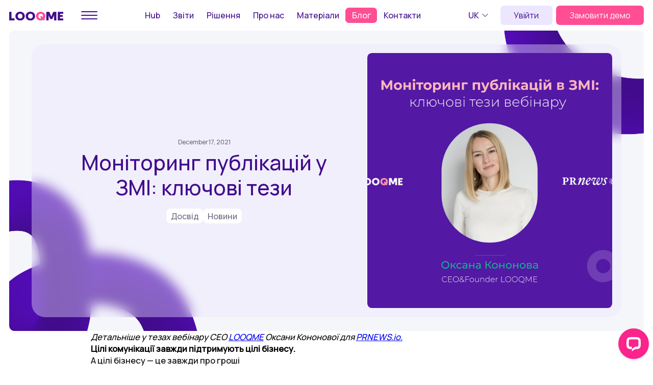

--- FILE ---
content_type: text/html; charset=utf-8
request_url: https://www.looqme.io/blog/monitoring-publikaciy-u-zmi-klyuchovi-tezi
body_size: 16140
content:
<!DOCTYPE html><!-- Last Published: Mon Dec 01 2025 16:11:57 GMT+0000 (Coordinated Universal Time) --><html data-wf-domain="www.looqme.io" data-wf-page="66f8a4f437d8e0032d3437ca" data-wf-site="66bcca8687ad6ab075139f9d" lang="uk" data-wf-collection="66f8a4f437d8e0032d3437af" data-wf-item-slug="monitoring-publikaciy-u-zmi-klyuchovi-tezi"><head><meta charset="utf-8"/><title>Моніторинг публікацій у ЗМІ: ключові тези : LOOQME Blog</title><link rel="alternate" hrefLang="x-default" href="https://www.looqme.io/blog/monitoring-publikaciy-u-zmi-klyuchovi-tezi"/><link rel="alternate" hrefLang="uk" href="https://www.looqme.io/blog/monitoring-publikaciy-u-zmi-klyuchovi-tezi"/><link rel="alternate" hrefLang="en" href="https://www.looqme.io/en/blog/monitoring-publikaciy-u-zmi-klyuchovi-tezi"/><link rel="alternate" hrefLang="ru" href="https://www.looqme.io/ru/blog/monitoring-publikaciy-u-zmi-klyuchovi-tezi"/><meta content="Що варто знати про моніторинг ЗМІ, як успішно моніторити медіа і з якими підводними каменями можна зіткнутися при виборі інструментів моніторингу, як працювати з метриками та аналітикою і чому це важливо." name="description"/><meta content="Моніторинг публікацій у ЗМІ: ключові тези : LOOQME Blog" property="og:title"/><meta content="Що варто знати про моніторинг ЗМІ, як успішно моніторити медіа і з якими підводними каменями можна зіткнутися при виборі інструментів моніторингу, як працювати з метриками та аналітикою і чому це важливо." property="og:description"/><meta content="https://cdn.prod.website-files.com/66bf6a124fabbf57d90904dc/6717e4967953541c756f01a9_6489cc96b9abf6c8b43bad5d__9.jpeg" property="og:image"/><meta content="Моніторинг публікацій у ЗМІ: ключові тези : LOOQME Blog" property="twitter:title"/><meta content="Що варто знати про моніторинг ЗМІ, як успішно моніторити медіа і з якими підводними каменями можна зіткнутися при виборі інструментів моніторингу, як працювати з метриками та аналітикою і чому це важливо." property="twitter:description"/><meta content="https://cdn.prod.website-files.com/66bf6a124fabbf57d90904dc/6717e4967953541c756f01a9_6489cc96b9abf6c8b43bad5d__9.jpeg" property="twitter:image"/><meta property="og:type" content="website"/><meta content="summary_large_image" name="twitter:card"/><meta content="width=device-width, initial-scale=1" name="viewport"/><link href="https://cdn.prod.website-files.com/66bcca8687ad6ab075139f9d/css/looqme-0df157e.webflow.shared.8224b9a9b.css" rel="stylesheet" type="text/css"/><link href="https://fonts.googleapis.com" rel="preconnect"/><link href="https://fonts.gstatic.com" rel="preconnect" crossorigin="anonymous"/><script src="https://ajax.googleapis.com/ajax/libs/webfont/1.6.26/webfont.js" type="text/javascript"></script><script type="text/javascript">WebFont.load({  google: {    families: ["Manrope:regular,500"]  }});</script><script type="text/javascript">!function(o,c){var n=c.documentElement,t=" w-mod-";n.className+=t+"js",("ontouchstart"in o||o.DocumentTouch&&c instanceof DocumentTouch)&&(n.className+=t+"touch")}(window,document);</script><link href="https://cdn.prod.website-files.com/66bcca8687ad6ab075139f9d/67231838dad4c219fecba3a6_6489cc96b9abf6c8b43ba91b_3%20132w.png" rel="shortcut icon" type="image/x-icon"/><link href="https://cdn.prod.website-files.com/66bcca8687ad6ab075139f9d/6723183eecc472919c6741c2_6489cc96b9abf6c8b43ba912_3%201256w.png" rel="apple-touch-icon"/><link href="https://www.looqme.io/blog/monitoring-publikaciy-u-zmi-klyuchovi-tezi" rel="canonical"/><!-- Google Tag Manager -->
<script>(function(w,d,s,l,i){w[l]=w[l]||[];w[l].push({'gtm.start':
new Date().getTime(),event:'gtm.js'});var f=d.getElementsByTagName(s)[0],
j=d.createElement(s),dl=l!='dataLayer'?'&l='+l:'';j.async=true;j.src=
'https://www.googletagmanager.com/gtm.js?id='+i+dl;f.parentNode.insertBefore(j,f);
})(window,document,'script','dataLayer','GTM-KMDH3ZKS');</script>
<!-- End Google Tag Manager -->

<link rel="alternate" hreflang="uk" href="https://looqme.io/" />
<link rel="alternate" hreflang="en" href="https://looqme.io/en" />
<link rel="alternate" hreflang="ru" href="https://looqme.io/ru" />

<style>
  .hide-scollbar::-webkit-scrollbar {
    display: none;
  }
  
  .isMenuOpen {
  	overflow: hidden;
  }
  
  a, button, input[type="submit"] {
    transition: all 0.3s ease;
  }
</style>

<link href="https://cdnjs.cloudflare.com/ajax/libs/intl-tel-input/17.0.12/css/intlTelInput.css" rel="stylesheet" />
<style>
  .intl-tel-input {
    display: block;
    margin-bottom: 1em;
  }

  .iti {
    max-width: 100% !important;
    min-width: 100% !important;
  }

  .phone-input {
    width: 100%;
    padding: 0.5em;
    font-size: 1em;
  }
</style>

<!-- Hotjar Tracking Code for https://www.looqme.io/ -->
<script>
    (function(h,o,t,j,a,r){
        h.hj=h.hj||function(){(h.hj.q=h.hj.q||[]).push(arguments)};
        h._hjSettings={hjid:3362435,hjsv:6};
        a=o.getElementsByTagName('head')[0];
        r=o.createElement('script');r.async=1;
        r.src=t+h._hjSettings.hjid+j+h._hjSettings.hjsv;
        a.appendChild(r);
    })(window,document,'https://static.hotjar.com/c/hotjar-','.js?sv=');
</script></head><body><div class="page-wrapper"><header class="header"><div data-animation="default" data-collapse="tiny" data-duration="400" data-easing="ease" data-easing2="ease" role="banner" class="header-nav w-nav"><div class="header-nav_container"><a href="/" class="header-logo w-inline-block"><img src="https://cdn.prod.website-files.com/66bcca8687ad6ab075139f9d/66c5ab44ed651c78c04b319d_logo.svg" loading="lazy" alt="" class="header-logo_img"/></a><div data-js="burger" data-w-id="d2885e84-08ee-b202-c659-72af27f2040a" class="burger header-nav_burger-desk"><div class="burger-line burger-line-1"></div><div class="burger-line burger-line-2"></div><div class="burger-line burger-line-3"></div></div><nav role="navigation" class="header-nav_menu w-nav-menu"><a href="/" class="header-nav_menu-item hide-on-desktop w-nav-link">LOOQME Hub</a><a href="/mynews-bot" class="header-nav_menu-item hide-on-desktop w-nav-link">MyNews Bot</a><a href="/" class="header-nav_menu-item hide-on-mobile w-nav-link">Hub</a><a href="/reports/content-analysis" data-folder="reports" class="header-nav_menu-item w-nav-link">Звіти</a><a data-folder="solutions" href="/solutions/monitoring" class="header-nav_menu-item w-nav-link">Рішення</a><a href="/about-us" class="header-nav_menu-item w-nav-link">Про нас</a><a data-folder="materials" href="/materials/webinars" class="header-nav_menu-item w-nav-link">Матеріали</a><a data-folder="blog" href="/blog-uk" class="header-nav_menu-item w-nav-link">Блог</a><a href="/contacts" class="header-nav_menu-item w-nav-link">Контакти</a><div class="header-nav_menu_btm"><div class="header-nav_menu_btm-container"><div class="contact-info"><a href="tel:+380983462301" class="contact-info_tel">+38 (098) 346-23-01</a><a href="mailto:sales@looqme.io" class="contact-info_mail">sales@looqme.io</a><p class="contact-info_location">Україна, Київ</p></div><div class="header-nav_menu_btm_info-links"><div class="info-links"><a href="#" class="info-links_item">Служба підтримки</a></div><div class="info-links"><a href="https://drive.google.com/file/d/1T3yaYORhebzJk2M_6DX4z3cfAB6pSDGG/view?usp=drive_link" target="_blank" class="info-links_item">Повідомлення про обробку персональних даних</a></div></div></div><div class="header-nav_menu_btm-soc"><div class="soc-list"><a href="https://www.facebook.com/looqme/" class="footer-social_link w-inline-block"><svg xmlns="http://www.w3.org/2000/svg" width="100%" viewBox="0 0 32 32" fill="none" class="footer-social_icon"><rect width="32" height="32" rx="16" fill="currentColor"></rect><g clip-path="url(#clip0_610_1461)"><path d="M17.4282 15.6821V25.6H14.0394V15.6821H11.2V12.6479H14.0394V10.4093C14.0394 7.81182 15.7549 6.4 18.2648 6.4C19.4648 6.4 20.4958 6.478 20.8 6.517V9.23924H19.0592C17.6901 9.23924 17.4282 9.83205 17.4282 10.7135V12.6479H20.6817L20.2592 15.6821H17.4282Z" fill="currentColor" class="footer-social_icon-path"></path></g><defs><clippath id="clip0_610_1461"><rect width="32" height="32" fill="currentColor"></rect></clippath></defs></svg></a><a href="https://www.instagram.com/looqme.company/" class="footer-social_link w-inline-block"><svg xmlns="http://www.w3.org/2000/svg" width="100%" viewBox="0 0 32 32" fill="none" class="footer-social_icon"><rect width="32" height="32" rx="16" fill="currentColor"></rect><g clip-path="url(#clip0_610_666)"><path fill-rule="evenodd" clip-rule="evenodd" d="M16 20.8C18.651 20.8 20.8 18.651 20.8 16C20.8 13.349 18.651 11.2 16 11.2C13.349 11.2 11.2 13.349 11.2 16C11.2 18.651 13.349 20.8 16 20.8ZM19.2 16C19.2 17.7673 17.7673 19.2 16 19.2C14.2327 19.2 12.8 17.7673 12.8 16C12.8 14.2327 14.2327 12.8 16 12.8C17.7673 12.8 19.2 14.2327 19.2 16Z" fill="currentColor" class="footer-social_icon-path"></path><path fill-rule="evenodd" clip-rule="evenodd" d="M6.4 14.08C6.4 11.3917 6.4 10.0476 6.92317 9.02085C7.38336 8.11767 8.11767 7.38336 9.02085 6.92317C10.0476 6.4 11.3917 6.4 14.08 6.4H17.92C20.6083 6.4 21.9524 6.4 22.9792 6.92317C23.8823 7.38336 24.6166 8.11767 25.0768 9.02085C25.6 10.0476 25.6 11.3917 25.6 14.08V17.92C25.6 20.6083 25.6 21.9524 25.0768 22.9792C24.6166 23.8823 23.8823 24.6166 22.9792 25.0768C21.9524 25.6 20.6083 25.6 17.92 25.6H14.08C11.3917 25.6 10.0476 25.6 9.02085 25.0768C8.11767 24.6166 7.38336 23.8823 6.92317 22.9792C6.4 21.9524 6.4 20.6083 6.4 17.92V14.08ZM14.08 8C12.7095 8 11.7778 8.00124 11.0577 8.06008C10.3562 8.11739 9.99747 8.22128 9.74723 8.34878C9.14511 8.65557 8.65557 9.14511 8.34878 9.74723C8.22128 9.99747 8.11739 10.3562 8.06008 11.0577C8.00124 11.7778 8 12.7095 8 14.08V17.92C8 19.2905 8.00124 20.2222 8.06008 20.9423C8.11739 21.6438 8.22128 22.0025 8.34878 22.2528C8.65557 22.8549 9.14511 23.3444 9.74723 23.6512C9.99747 23.7787 10.3562 23.8826 11.0577 23.9399C11.7778 23.9988 12.7095 24 14.08 24H17.92C19.2905 24 20.2222 23.9988 20.9423 23.9399C21.6438 23.8826 22.0025 23.7787 22.2528 23.6512C22.8549 23.3444 23.3444 22.8549 23.6512 22.2528C23.7787 22.0025 23.8826 21.6438 23.9399 20.9423C23.9988 20.2222 24 19.2905 24 17.92V14.08C24 12.7095 23.9988 11.7778 23.9399 11.0577C23.8826 10.3562 23.7787 9.99747 23.6512 9.74723C23.3444 9.14511 22.8549 8.65557 22.2528 8.34878C22.0025 8.22128 21.6438 8.11739 20.9423 8.06008C20.2222 8.00124 19.2905 8 17.92 8H14.08Z" fill="currentColor" class="footer-social_icon-path"></path><path d="M21.6 11.2C22.0418 11.2 22.4 10.8418 22.4 10.4C22.4 9.95817 22.0418 9.6 21.6 9.6C21.1582 9.6 20.8 9.95817 20.8 10.4C20.8 10.8418 21.1582 11.2 21.6 11.2Z" fill="currentColor" class="footer-social_icon-path"></path></g><defs><clippath id="clip0_610_666"><rect width="32" height="32" fill="currentColor"></rect></clippath></defs></svg></a><a href="https://www.linkedin.com/company/looqme/" class="footer-social_link w-inline-block"><svg xmlns="http://www.w3.org/2000/svg" width="100%" viewBox="0 0 32 32" fill="none" class="footer-social_icon"><rect width="32" height="32" rx="16" fill="currentColor"></rect><g clip-path="url(#clip0_610_669)"><path fill-rule="evenodd" clip-rule="evenodd" d="M23.5253 7.2C24.2435 7.2 24.8 7.76739 24.8 8.46636V23.5328C24.8 24.2326 24.034 24.8 23.3157 24.8H8.31718C7.59977 24.8 7.2 24.2326 7.2 23.5328V8.46636C7.2 7.76739 7.8093 7.2 8.52671 7.2H16.026H23.5253ZM13.9048 13.9048H16.2741L16.3 15.1125C16.6613 14.4613 17.7282 13.8 19.0473 13.8C21.5792 13.8 22.2857 15.1443 22.2857 17.6343V22.2857H19.7714V18.0927C19.7714 16.9781 19.3264 16 18.2855 16C17.0216 16 16.419 16.8557 16.419 18.2603V22.2857H13.9048V13.9048ZM12.2286 22.2857V13.9048H9.71429V22.2857H12.2286ZM12.5429 10.9714C12.5429 11.8397 11.8397 12.5429 10.9714 12.5429C10.1032 12.5429 9.4 11.8397 9.4 10.9714C9.4 10.1032 10.1032 9.4 10.9714 9.4C11.8397 9.4 12.5429 10.1032 12.5429 10.9714Z" fill="currentColor" class="footer-social_icon-path"></path></g><defs><clippath id="clip0_610_669"><rect width="32" height="32" fill="currentColor"></rect></clippath></defs></svg></a><a href="https://t.me/looqme" class="footer-social_link w-inline-block"><svg xmlns="http://www.w3.org/2000/svg" width="100%" viewBox="0 0 32 32" fill="none" class="footer-social_icon"><rect width="32" height="32" rx="16" fill="currentColor"></rect><path fill-rule="evenodd" clip-rule="evenodd" d="M16.0002 26.6666C21.8912 26.6666 26.6668 21.891 26.6668 15.9999C26.6668 10.1089 21.8912 5.33325 16.0002 5.33325C10.1091 5.33325 5.3335 10.1089 5.3335 15.9999C5.3335 21.891 10.1091 26.6666 16.0002 26.6666ZM16.0621 12.8782C14.9988 13.362 12.8813 14.359 9.70053 15.8596C9.1916 16.0867 8.91896 16.3039 8.8917 16.5211C8.85145 16.8883 9.27461 17.031 9.84546 17.2234C10.4626 17.4314 11.1148 17.7187 11.7726 17.7353C12.127 17.7452 12.5178 17.5873 12.954 17.2615C15.9258 15.0797 17.4526 13.974 17.5526 13.9543C17.6253 13.9345 17.7162 13.9148 17.7798 13.974C17.8434 14.0333 17.8434 14.1517 17.8343 14.1813C17.7909 14.3776 16.018 16.1655 15.2112 16.9791C14.9946 17.1976 14.7839 17.4207 14.5707 17.6424C14.049 18.1848 13.6576 18.5918 14.5899 19.2557C15.5268 19.9276 16.4722 20.5977 17.3846 21.3028C17.8373 21.6526 18.2458 21.9683 18.7522 21.9212C19.043 21.8915 19.3429 21.5954 19.4974 20.7069C19.8609 18.614 20.5698 14.0629 20.7334 12.1872C20.7516 12.0292 20.7334 11.8219 20.7152 11.7232C20.697 11.6244 20.6698 11.4961 20.5607 11.3974C20.4244 11.2789 20.2244 11.2592 20.1336 11.2592C19.7246 11.269 19.0884 11.506 16.0621 12.8782Z" fill="currentColor" class="footer-social_icon-path"></path></svg></a></div></div><div class="header-nav_menu_btm-container"><p class="copyright">© 2025. Усі права захищені.</p><div class="info-links"><a href="https://drive.google.com/file/d/1bHYoMH-LHpf6M6zdlpMAtGltiRkYKjvQ/view?usp=drive_link" target="_blank" class="info-links_item">Політика файлів cookie</a></div></div></div></nav><div class="lang-dd w-locales-list"><div data-hover="false" data-delay="0" data-w-id="fb233adc-37c9-f471-5ffb-8d24f916474c" class="lang-dd_inner w-dropdown"><div class="lang-dd_toggle w-dropdown-toggle"><div class="lang-dd_toggle-text">uk</div><img src="https://cdn.prod.website-files.com/66bcca8687ad6ab075139f9d/66e0722aef04253bfd2e004a_icons-24.svg" loading="lazy" alt="" class="lang-dd_toggle-icon"/></div><nav class="lang-dd_list w-dropdown-list"><div role="list" class="lang-dd_local-list w-locales-items"><div role="listitem" class="lang-dd_local-list_item w-locales-item"><a hreflang="uk" href="/blog/monitoring-publikaciy-u-zmi-klyuchovi-tezi" aria-current="page" class="lang-dd_local-list_item-link w--current">uk</a></div><div role="listitem" class="lang-dd_local-list_item w-locales-item"><a hreflang="en" href="/en/blog/monitoring-publikaciy-u-zmi-klyuchovi-tezi" class="lang-dd_local-list_item-link">en</a></div><div role="listitem" class="lang-dd_local-list_item w-locales-item"><a hreflang="ru" href="/ru/blog/monitoring-publikaciy-u-zmi-klyuchovi-tezi" class="lang-dd_local-list_item-link">ru</a></div></div></nav></div></div><div class="header-nav_menu-btn w-nav-button"><div data-js="burger" data-w-id="d2885e84-08ee-b202-c659-72af27f20429" class="burger"><div class="burger-line burger-line-1"></div><div class="burger-line burger-line-2"></div><div class="burger-line burger-line-3"></div></div></div><a data-btn-primary-color="" data-btn-primary-hover-state="default" href="https://sso.looqme.io/accounts/login/?next=%2Fauth%2Fauthorize%2F%3Ftoken%3DoyFxXWILhrqqxlbbg3I5hm2lMTnPEpupI0aktm2cWAzgyMgasEbXsTpXizfonnnB" class="btn-primary primary-light-bg header-nav_enter-btn w-button">Увійти</a><a source-link="source" data-btn-primary-hover-state="default" data-btn-primary-color="" href="/registration/registration-form" class="btn-primary header-nav_demo-btn w-button">Замовити демо</a></div></div><div class="header-desk-nav"><div class="header-desk-nav_overlay"></div><div class="header-desk-nav_wrapper"><div class="header-desk-nav_menu"><div class="header-desk-nav_menu_item"><h4 class="header-desk-nav_menu_item-title">Продукти</h4><div class="header-desk-nav_menu_item_list"><a href="/" class="header-desk-nav_menu_item_list_nav-link">LOOQME Hub</a><a href="/mynews-bot" class="header-desk-nav_menu_item_list_nav-link">MyNews Bot</a></div></div><div class="header-desk-nav_menu_item"><h4 class="header-desk-nav_menu_item-title">Звіти</h4><div class="header-desk-nav_menu_item_list"><a href="/reports/top-narratives" class="header-desk-nav_menu_item_list_nav-link">ТОП наративи</a><a href="/reports/content-analysis" class="header-desk-nav_menu_item_list_nav-link">Контент-аналіз</a><a href="/reports/industry-trends-overview" class="header-desk-nav_menu_item_list_nav-link">Огляд трендів<br/>індустрії</a><a href="/reports/brand-health-pulse" class="header-desk-nav_menu_item_list_nav-link">Оцінка здоров’я<br/>бренду</a><a href="/reports/executive-summary" class="header-desk-nav_menu_item_list_nav-link">Executive Summary</a><a href="/reports/market-intelligence" class="header-desk-nav_menu_item_list_nav-link">Аналітика ринку</a><a href="/reports/swot-analiz" class="header-desk-nav_menu_item_list_nav-link">SWOT-аналіз</a></div></div><div class="header-desk-nav_menu_item"><h4 class="header-desk-nav_menu_item-title">Рішення</h4><div class="header-desk-nav_menu_item_list"><a href="/solutions/monitoring" class="header-desk-nav_menu_item_list_nav-link">Моніторинг згадок</a><a href="/solutions/competitor-analysis" class="header-desk-nav_menu_item_list_nav-link">Аналіз конкурентів</a><a href="/solutions/crisis-management" class="header-desk-nav_menu_item_list_nav-link">Кризовий<br/> менеджмент</a><a href="/solutions/campaign-planning" class="header-desk-nav_menu_item_list_nav-link">Управління <br/>репутацією</a><a href="/solutions/efficiency" class="header-desk-nav_menu_item_list_nav-link">Ефективність, звіти</a></div></div><div class="header-desk-nav_menu_item"><h4 class="header-desk-nav_menu_item-title">Про нас</h4><div class="header-desk-nav_menu_item_list"><a href="/about-us" class="header-desk-nav_menu_item_list_nav-link">Про компанію</a><a id="weInMedia" href="/about-us#we_in_media" class="header-desk-nav_menu_item_list_nav-link hide_ru">Ми в медіа</a></div></div><div class="header-desk-nav_menu_item"><h4 class="header-desk-nav_menu_item-title">Матеріали</h4><div class="header-desk-nav_menu_item_list"><a href="/materials/webinars" class="header-desk-nav_menu_item_list_nav-link">Вебінари</a><a href="/materials/download-and-use" class="header-desk-nav_menu_item_list_nav-link">Завантажити і користуватись</a><a href="/materials/use-cases" class="header-desk-nav_menu_item_list_nav-link hide_ru">Use Cases</a><a href="/materials/research" class="header-desk-nav_menu_item_list_nav-link hide_ru">Дослідження</a><a href="/materials/sopr" class="header-desk-nav_menu_item_list_nav-link">State of PR</a></div></div><div class="header-desk-nav_menu_item"><h4 class="header-desk-nav_menu_item-title">Блог</h4><div class="header-desk-nav_menu_item_list"><a href="/blog-uk" class="header-desk-nav_menu_item_list_nav-link">Публікації</a><a href="/registration/become-author" class="header-desk-nav_menu_item_list_nav-link">Стати автором</a></div></div></div><div class="header-desk-nav_btm"><div class="header-desk-nav_btm_container"><div class="header-desk-nav_btm_col"><h4 class="header-desk-nav_btm_title">Соцмережі</h4><div class="soc-list"><a href="https://www.facebook.com/looqme/" class="footer-social_link w-inline-block"><svg xmlns="http://www.w3.org/2000/svg" width="100%" viewBox="0 0 32 32" fill="none" class="footer-social_icon"><rect width="32" height="32" rx="16" fill="currentColor"></rect><g clip-path="url(#clip0_610_1461)"><path d="M17.4282 15.6821V25.6H14.0394V15.6821H11.2V12.6479H14.0394V10.4093C14.0394 7.81182 15.7549 6.4 18.2648 6.4C19.4648 6.4 20.4958 6.478 20.8 6.517V9.23924H19.0592C17.6901 9.23924 17.4282 9.83205 17.4282 10.7135V12.6479H20.6817L20.2592 15.6821H17.4282Z" fill="currentColor" class="footer-social_icon-path"></path></g><defs><clippath id="clip0_610_1461"><rect width="32" height="32" fill="currentColor"></rect></clippath></defs></svg></a><a href="https://www.instagram.com/looqme.company/" class="footer-social_link w-inline-block"><svg xmlns="http://www.w3.org/2000/svg" width="100%" viewBox="0 0 32 32" fill="none" class="footer-social_icon"><rect width="32" height="32" rx="16" fill="currentColor"></rect><g clip-path="url(#clip0_610_666)"><path fill-rule="evenodd" clip-rule="evenodd" d="M16 20.8C18.651 20.8 20.8 18.651 20.8 16C20.8 13.349 18.651 11.2 16 11.2C13.349 11.2 11.2 13.349 11.2 16C11.2 18.651 13.349 20.8 16 20.8ZM19.2 16C19.2 17.7673 17.7673 19.2 16 19.2C14.2327 19.2 12.8 17.7673 12.8 16C12.8 14.2327 14.2327 12.8 16 12.8C17.7673 12.8 19.2 14.2327 19.2 16Z" fill="currentColor" class="footer-social_icon-path"></path><path fill-rule="evenodd" clip-rule="evenodd" d="M6.4 14.08C6.4 11.3917 6.4 10.0476 6.92317 9.02085C7.38336 8.11767 8.11767 7.38336 9.02085 6.92317C10.0476 6.4 11.3917 6.4 14.08 6.4H17.92C20.6083 6.4 21.9524 6.4 22.9792 6.92317C23.8823 7.38336 24.6166 8.11767 25.0768 9.02085C25.6 10.0476 25.6 11.3917 25.6 14.08V17.92C25.6 20.6083 25.6 21.9524 25.0768 22.9792C24.6166 23.8823 23.8823 24.6166 22.9792 25.0768C21.9524 25.6 20.6083 25.6 17.92 25.6H14.08C11.3917 25.6 10.0476 25.6 9.02085 25.0768C8.11767 24.6166 7.38336 23.8823 6.92317 22.9792C6.4 21.9524 6.4 20.6083 6.4 17.92V14.08ZM14.08 8C12.7095 8 11.7778 8.00124 11.0577 8.06008C10.3562 8.11739 9.99747 8.22128 9.74723 8.34878C9.14511 8.65557 8.65557 9.14511 8.34878 9.74723C8.22128 9.99747 8.11739 10.3562 8.06008 11.0577C8.00124 11.7778 8 12.7095 8 14.08V17.92C8 19.2905 8.00124 20.2222 8.06008 20.9423C8.11739 21.6438 8.22128 22.0025 8.34878 22.2528C8.65557 22.8549 9.14511 23.3444 9.74723 23.6512C9.99747 23.7787 10.3562 23.8826 11.0577 23.9399C11.7778 23.9988 12.7095 24 14.08 24H17.92C19.2905 24 20.2222 23.9988 20.9423 23.9399C21.6438 23.8826 22.0025 23.7787 22.2528 23.6512C22.8549 23.3444 23.3444 22.8549 23.6512 22.2528C23.7787 22.0025 23.8826 21.6438 23.9399 20.9423C23.9988 20.2222 24 19.2905 24 17.92V14.08C24 12.7095 23.9988 11.7778 23.9399 11.0577C23.8826 10.3562 23.7787 9.99747 23.6512 9.74723C23.3444 9.14511 22.8549 8.65557 22.2528 8.34878C22.0025 8.22128 21.6438 8.11739 20.9423 8.06008C20.2222 8.00124 19.2905 8 17.92 8H14.08Z" fill="currentColor" class="footer-social_icon-path"></path><path d="M21.6 11.2C22.0418 11.2 22.4 10.8418 22.4 10.4C22.4 9.95817 22.0418 9.6 21.6 9.6C21.1582 9.6 20.8 9.95817 20.8 10.4C20.8 10.8418 21.1582 11.2 21.6 11.2Z" fill="currentColor" class="footer-social_icon-path"></path></g><defs><clippath id="clip0_610_666"><rect width="32" height="32" fill="currentColor"></rect></clippath></defs></svg></a><a href="https://www.linkedin.com/company/looqme/" class="footer-social_link w-inline-block"><svg xmlns="http://www.w3.org/2000/svg" width="100%" viewBox="0 0 32 32" fill="none" class="footer-social_icon"><rect width="32" height="32" rx="16" fill="currentColor"></rect><g clip-path="url(#clip0_610_669)"><path fill-rule="evenodd" clip-rule="evenodd" d="M23.5253 7.2C24.2435 7.2 24.8 7.76739 24.8 8.46636V23.5328C24.8 24.2326 24.034 24.8 23.3157 24.8H8.31718C7.59977 24.8 7.2 24.2326 7.2 23.5328V8.46636C7.2 7.76739 7.8093 7.2 8.52671 7.2H16.026H23.5253ZM13.9048 13.9048H16.2741L16.3 15.1125C16.6613 14.4613 17.7282 13.8 19.0473 13.8C21.5792 13.8 22.2857 15.1443 22.2857 17.6343V22.2857H19.7714V18.0927C19.7714 16.9781 19.3264 16 18.2855 16C17.0216 16 16.419 16.8557 16.419 18.2603V22.2857H13.9048V13.9048ZM12.2286 22.2857V13.9048H9.71429V22.2857H12.2286ZM12.5429 10.9714C12.5429 11.8397 11.8397 12.5429 10.9714 12.5429C10.1032 12.5429 9.4 11.8397 9.4 10.9714C9.4 10.1032 10.1032 9.4 10.9714 9.4C11.8397 9.4 12.5429 10.1032 12.5429 10.9714Z" fill="currentColor" class="footer-social_icon-path"></path></g><defs><clippath id="clip0_610_669"><rect width="32" height="32" fill="currentColor"></rect></clippath></defs></svg></a><a href="https://t.me/looqme" class="footer-social_link w-inline-block"><svg xmlns="http://www.w3.org/2000/svg" width="100%" viewBox="0 0 32 32" fill="none" class="footer-social_icon"><rect width="32" height="32" rx="16" fill="currentColor"></rect><path fill-rule="evenodd" clip-rule="evenodd" d="M16.0002 26.6666C21.8912 26.6666 26.6668 21.891 26.6668 15.9999C26.6668 10.1089 21.8912 5.33325 16.0002 5.33325C10.1091 5.33325 5.3335 10.1089 5.3335 15.9999C5.3335 21.891 10.1091 26.6666 16.0002 26.6666ZM16.0621 12.8782C14.9988 13.362 12.8813 14.359 9.70053 15.8596C9.1916 16.0867 8.91896 16.3039 8.8917 16.5211C8.85145 16.8883 9.27461 17.031 9.84546 17.2234C10.4626 17.4314 11.1148 17.7187 11.7726 17.7353C12.127 17.7452 12.5178 17.5873 12.954 17.2615C15.9258 15.0797 17.4526 13.974 17.5526 13.9543C17.6253 13.9345 17.7162 13.9148 17.7798 13.974C17.8434 14.0333 17.8434 14.1517 17.8343 14.1813C17.7909 14.3776 16.018 16.1655 15.2112 16.9791C14.9946 17.1976 14.7839 17.4207 14.5707 17.6424C14.049 18.1848 13.6576 18.5918 14.5899 19.2557C15.5268 19.9276 16.4722 20.5977 17.3846 21.3028C17.8373 21.6526 18.2458 21.9683 18.7522 21.9212C19.043 21.8915 19.3429 21.5954 19.4974 20.7069C19.8609 18.614 20.5698 14.0629 20.7334 12.1872C20.7516 12.0292 20.7334 11.8219 20.7152 11.7232C20.697 11.6244 20.6698 11.4961 20.5607 11.3974C20.4244 11.2789 20.2244 11.2592 20.1336 11.2592C19.7246 11.269 19.0884 11.506 16.0621 12.8782Z" fill="currentColor" class="footer-social_icon-path"></path></svg></a></div></div><div class="header-desk-nav_btm_col header-desk-nav_btm_col-2"><h4 class="header-desk-nav_btm_title">Контакти</h4><div class="contact-info"><a href="tel:+380983462301" class="contact-info_tel">+38 (098) 346-23-01</a><a href="mailto:sales@looqme.io" class="contact-info_mail">sales@looqme.io</a></div></div><div class="header-desk-nav_btm_col header-desk-nav_btm_col-3"><h4 class="header-desk-nav_btm_title">Підтримка</h4><div class="info-links"><a href="#" class="info-links_item">Служба підтримки</a></div></div></div><div class="flex-row-30"><div class="info-links"><a href="https://drive.google.com/file/d/1bHYoMH-LHpf6M6zdlpMAtGltiRkYKjvQ/view?usp=drive_link" target="_blank" class="info-links_item">Політика файлів cookie</a></div><div class="info-links"><a href="https://drive.google.com/file/d/1T3yaYORhebzJk2M_6DX4z3cfAB6pSDGG/view?usp=drive_link" target="_blank" class="info-links_item">Повідомлення про обробку персональних даних</a></div></div></div></div></div><div class="css-block w-embed w-script"><style>
   .lang-dd_local-list_item-link:hover, .lang-dd_toggle-text:hover {
     color: var(--bg-pink, #FF4E94);
   }
   .lang-dd_local-list_item-link {
     color: var(--text--primary, #420c8d);
   }
   .burger:hover .burger-line {
     background-color: var(--bg-pink, #FF4E94);
   }
   .burger-line {
     transition: background-color 0.3s ease;
   }
</style>

<script>
  document.getElementById('weInMedia').addEventListener('click', function () {
    setTimeout(() => document.body.click(), 20);
  });
</script></div></header><main class="main"><div class="main_wrapper"><div class="section_research-hero"><div class="research-hero-container"><div class="research-hero-container-content"><p class="research-hero-container-content-date">December 17, 2021</p><h2 class="h2 research-hero-container-content-title">Моніторинг публікацій у ЗМІ: ключові тези</h2><div class="research-hero-container-content-wrapper w-dyn-list"><div role="list" class="research-hero-container-content-wrapper-list w-dyn-items"><div role="listitem" class="research-hero-container-content-wrapper-list-item w-dyn-item"><p class="research-hero-container-content-wrapper-list-item-text">Досвід</p></div><div role="listitem" class="research-hero-container-content-wrapper-list-item w-dyn-item"><p class="research-hero-container-content-wrapper-list-item-text">Новини</p></div></div></div></div><div style="background-image:url(&quot;https://cdn.prod.website-files.com/66bf6a124fabbf57d90904dc/6717e4967953541c756f01a9_6489cc96b9abf6c8b43bad5d__9.jpeg&quot;)" class="research-hero-container-main_image"><img src="https://cdn.prod.website-files.com/plugins/Basic/assets/placeholder.60f9b1840c.svg" loading="lazy" alt="" class="image-2"/></div></div></div><div class="section_research-main_content"><article class="section_research-main_content-rich_text w-richtext"><p><em>Детальніше у тезах вебінару CEO </em><a href="https://looqme.io/ua" target="_blank"><em>LOOQME</em></a><em> Оксани Кононової для </em><a href="https://prnews.io/ru/" target="_blank"><em>PRNEWS.io.</em></a></p><p><a href="https://prnews.io/ru/" target="_blank"><strong>‍</strong></a><strong>Цілі комунікації завжди підтримують цілі бізнесу. </strong></p><p>А цілі бізнесу — це завжди про гроші</p><p>Комунікації можуть бути менш або більш ефективними в залежності від поставлених вами цілей. Цілі можуть стосуватися різних аспектів бізнесу. Наприклад, збільшити долю ринку, підвищити рівень продажів на 30% за рік та інші. </p><p>До комунікації не завжди доходять цілі бізнесу і це одна з проблем, яка прямо впливає на ефективність.Згідно дослідження State of PR 26% опитаних піар-фахівців не знають дохід своєї компанії. І це проблема, адже коли ми не знаємо масштаби бізнесу у грошах, то складно оцінити ми витрачаємо мало чи багато, що саме нам варто змінити і на що витрачати кошти.</p><figure style="max-width:1680pxpx" class="w-richtext-align-fullwidth w-richtext-figure-type-image"><div><img src="https://cdn.prod.website-files.com/66bf6a124fabbf57d90904dc/6717e4967953541c756f0178_6489cc96b9abf6c8b43bad61_9.jpeg" alt="" loading="lazy"/></div></figure><p>‍</p><h4>95% задач комунікації — це про ріст довіри, знання та зміну поведінки</h4><p>Окремим блоком можна виділити перформанс задачі у PR, які орієнтовані на лідогенарацію та продажі. Але й ці цілі також відштовхуються від формування знань та довіри.Щоб працювати з метриками знання та довіри, їх потрібно якось оцінювати. А для оцінки найчастіше використовується соціологічне дослідження та моніторинг. Соціологічне дослідження у порівнянні із моніторингом більш трудомісткий та фінансово затратний метод.</p><p>За допомогою моніторингу знання та довіру можна виміряти такими показниками:<strong>‍</strong></p><p><strong>Показники, які впливають на довіру:</strong>‍</p><ul role="list"><li>обсяг матеріалів у ЗМІ, MV, охоплення, SoV;</li><li>типи ЗМІ та географія;</li><li>якість матеріалів;</li><li>частота та однаковість повідомлень;</li><li>частка голосу на тлі конкурентів та інших актуальних для ЦА тем (непрямих інформаційних конкурентів), помітність;</li><li>поширення в соцмережах;</li><li>тематика згадок (що саме в результаті дізнається ЦА).</li></ul><p>‍<strong>Показники, які впливають на знання:</strong>‍</p><ul role="list"><li>тональність: негатив/позитив+нейтрал;</li><li>негативний “хвіст” та робота з ним;</li><li>реакція на кризи;</li><li>відгуки та рекомендації в соцмережах;</li><li>позитивні та якісні виходи на спец.ресурсах та топ-ЗМІ.</li></ul><p>‍</p><h4>Якщо вас запам&#x27;ятали, значить ви виділилися і отримали увагу у порівнянні з конкурентами</h4><p>Моніторинг — це те, скільки часу ви фактично отримуєте в порівнянні з ринком, конкурентами і вами самими.Частка голосу (SOV, Share Of Voice) — це медіаметрика, яка показує скільки уваги належить вам відносно до ринку чи конкурентів.<em>SoV = загальна кількість публікацій/на кількість публікацій про бренд.</em>‍<strong>Як можна вимірювати частку голосу:</strong>‍</p><ul role="list"><li>Частка голосу на тлі конкурентів та інших актуальних для ЦА тем (непрямих інформаційних конкурентів).</li><li>Частка голосу за цільовими ЗМІ, регіонами, тональністю, темами.</li></ul><p>‍</p><h4>Чим чіткіше завдання моніторингу, тим кращі результати ви отримуєте</h4><p>Як налаштувати моніторинг:</p><ul role="list"><li>Зрозуміти завдання:</li></ul><p>хочемо все знати про себе та конкурентів;</p><p>хочемо відстежувати KPI;</p><p>хочемо бачити аналітику, що краще виходить і де, шукати нові медіа та формати;</p><p>хочемо зрозуміти, хто взагалі пише на нашу тему;</p><p>хочемо відстежувати активність конкурентів та ринку.</p><ul role="list"><li>Вибрати ключові слова/теми.</li><li>Вибрати обмеження, якщо треба: географія, ЗМІ, соцмережі, непотрібні теми.</li></ul><p>‍</p><ul role="list"><li>Вибрати формат:</li></ul><p>чи можемо самі працювати в онлайн кабінеті;</p><p>хочемо просто отримувати до пошти звіт;</p><p>хочемо аналітику окремо від онлайн кабінету;</p><p>хочемо тільки алерти в пошту та/або месенжер.</p><ul role="list"><li>Зрозуміти свій бюджет.</li><li>Вибрати, до кого йти.</li><li>Протестувати. Поставити всі запитання.</li><li>Почати працювати, приділити цьому час хоча б протягом перших 3-4 тижнів.</li><li>Насолоджуватися результатом.</li></ul><p>‍</p><h4>Криза — найпопулярніша проблема з якою приходять у моніторинг</h4><p>Як використовувати моніторинг в період кризи:</p><ul role="list"><li>звернутися у підтримку та налаштувати кабінет;</li><li>налаштувати алерти та звіти на тему кризи;</li><li>підготувати власну позицію щодо кризової ситуації;</li><li>оцінити ситуацію;</li><li>реагувати/не реагувати;</li><li>видихнути і тримати ситуацію під контролем.</li></ul><p>‍<a href="https://uk.looqme.io/blog/krizoviy-keys-yaro-istoriya-ta-analitika" target="_blank">Кризовий кейс YARO: історія та аналітика</a>‍</p><h4>Топ-5 завдань, які допомагає закрити моніторинг</h4><p>‍</p><ul role="list"><li>Як знайти те важливо серед великого.</li><li>Як швидко реагувати на кризи.</li><li>Як працювати з великим об’ємом цифрових даних.</li><li>Як виміряти ефективність не рекламних комунікацій.</li><li>Як показати ефективність у грошах.</li></ul><p>‍</p></article></div><div class="section_blog-become_author"><h2 class="h2 blog-become_author-title">Станьте автором</h2><p class="blog-become_author-desc">Хочете поділитись знаннями чи досвідом з професійною спільнотою, яка читає наш блог? </p><a href="/registration/become-author" class="btn-primary-with-icon blog-become_author-btn w-inline-block"><p class="btn-primary-with-icon_text blog-become_author-btn-text">Детальніше</p><img src="https://cdn.prod.website-files.com/66bcca8687ad6ab075139f9d/670cfd29e551a1ce215ef42f_-.svg" loading="lazy" alt="" class="btn-primary-with-icon_img"/></a></div></div></main><footer class="footer"><div class="footer-wrapper flex-col-30"><div class="footer-content"><div class="footer-top flex-row-auto"><a href="#" class="footer-logo w-inline-block"><img src="https://cdn.prod.website-files.com/66bcca8687ad6ab075139f9d/66c0841ff3cad496f1fa018e_logo%20(3).svg" loading="lazy" alt="" class="footer-logo_img"/></a><div class="footer-top_row flex-row-8"><div class="footer-top_col flex-col-12 footer-top_col-1"><p class="footer-link_name">Продукти</p><div class="flex-col-10"><a href="/" class="footer_link">LOOQME Hub</a><a href="/mynews-bot" class="footer_link">MyNews Bot</a></div></div><div class="footer-top_col flex-col-12 footer-top_col-2"><p class="footer-link_name">Звіти</p><div class="flex-col-10"><a href="/reports/content-analysis" class="footer_link">Контент-аналіз</a><a href="/reports/industry-trends-overview" class="footer_link">Industry Watcher</a><a href="/reports/brand-lab" class="footer_link">Brand Lab</a><a href="/reports/r-index" class="footer_link">R-Index</a><a href="/reports/sociological-research" class="footer_link">Соціологічні дослідження</a></div></div><div class="footer-top_col flex-col-12 footer-top_col-3"><p class="footer-link_name">Рішення</p><div class="flex-col-10"><a href="/solutions/monitoring" class="footer_link">Моніторинг згадок</a><a href="/solutions/competitor-analysis" class="footer_link">Аналіз конкурентів</a><a href="/solutions/crisis-management" class="footer_link">Кризовий менеджмент</a><a href="/solutions/campaign-planning" class="footer_link">Управління репутацією</a><a href="/solutions/efficiency" class="footer_link">Ефективність, звіти</a></div></div><div class="footer-top_col flex-col-12 footer-top_col-4"><p class="footer-link_name">Про нас</p><div class="flex-col-10"><a href="/about-us" class="footer_link">Про компанію</a><a href="/about-us#we_in_media" class="footer_link hide_ru">Ми в медіа</a></div></div><div class="footer-top_col flex-col-12 footer-top_col-5"><p class="footer-link_name">Матеріали</p><div class="flex-col-10"><a href="/materials/webinars" class="footer_link">Вебінари</a><a href="/materials/download-and-use" class="footer_link">Завантажити і користуватись</a><a href="/materials/use-cases" class="footer_link hide_ru">Use Cases</a><a href="/materials/research" class="footer_link hide_ru">Дослідження</a><a href="/materials/sopr" class="footer_link">State of PR</a></div></div><div class="footer-top_col flex-col-12 footer-top_col-6"><p class="footer-link_name">Блог</p><div class="flex-col-10"><a href="/blog-uk" class="footer_link">Статті</a><a href="/registration/become-author" class="footer_link">Стати автором</a></div></div></div></div><div class="footer-middle flex-row-auto"><div class="flex-row-40"><div class="flex-col-12"><p class="footer-link_name">Контакти</p><div class="footer-contact-info-wrapper"><div class="contact-info"><a href="tel:+380983462301" class="contact-info_tel">+38 (098) 346-23-01</a><a href="mailto:sales@looqme.io" class="contact-info_mail">sales@looqme.io</a><p class="contact-info_location">Україна, Київ</p></div></div></div><div class="flex-col-12"><p class="footer-link_name">Ми в соцмережах:</p><div class="soc-list"><a href="https://www.facebook.com/looqme/" class="footer-social_link w-inline-block"><svg xmlns="http://www.w3.org/2000/svg" width="100%" viewBox="0 0 32 32" fill="none" class="footer-social_icon"><rect width="32" height="32" rx="16" fill="currentColor"></rect><g clip-path="url(#clip0_610_1461)"><path d="M17.4282 15.6821V25.6H14.0394V15.6821H11.2V12.6479H14.0394V10.4093C14.0394 7.81182 15.7549 6.4 18.2648 6.4C19.4648 6.4 20.4958 6.478 20.8 6.517V9.23924H19.0592C17.6901 9.23924 17.4282 9.83205 17.4282 10.7135V12.6479H20.6817L20.2592 15.6821H17.4282Z" fill="currentColor" class="footer-social_icon-path"></path></g><defs><clippath id="clip0_610_1461"><rect width="32" height="32" fill="currentColor"></rect></clippath></defs></svg></a><a href="https://www.instagram.com/looqme.company/" class="footer-social_link w-inline-block"><svg xmlns="http://www.w3.org/2000/svg" width="100%" viewBox="0 0 32 32" fill="none" class="footer-social_icon"><rect width="32" height="32" rx="16" fill="currentColor"></rect><g clip-path="url(#clip0_610_666)"><path fill-rule="evenodd" clip-rule="evenodd" d="M16 20.8C18.651 20.8 20.8 18.651 20.8 16C20.8 13.349 18.651 11.2 16 11.2C13.349 11.2 11.2 13.349 11.2 16C11.2 18.651 13.349 20.8 16 20.8ZM19.2 16C19.2 17.7673 17.7673 19.2 16 19.2C14.2327 19.2 12.8 17.7673 12.8 16C12.8 14.2327 14.2327 12.8 16 12.8C17.7673 12.8 19.2 14.2327 19.2 16Z" fill="currentColor" class="footer-social_icon-path"></path><path fill-rule="evenodd" clip-rule="evenodd" d="M6.4 14.08C6.4 11.3917 6.4 10.0476 6.92317 9.02085C7.38336 8.11767 8.11767 7.38336 9.02085 6.92317C10.0476 6.4 11.3917 6.4 14.08 6.4H17.92C20.6083 6.4 21.9524 6.4 22.9792 6.92317C23.8823 7.38336 24.6166 8.11767 25.0768 9.02085C25.6 10.0476 25.6 11.3917 25.6 14.08V17.92C25.6 20.6083 25.6 21.9524 25.0768 22.9792C24.6166 23.8823 23.8823 24.6166 22.9792 25.0768C21.9524 25.6 20.6083 25.6 17.92 25.6H14.08C11.3917 25.6 10.0476 25.6 9.02085 25.0768C8.11767 24.6166 7.38336 23.8823 6.92317 22.9792C6.4 21.9524 6.4 20.6083 6.4 17.92V14.08ZM14.08 8C12.7095 8 11.7778 8.00124 11.0577 8.06008C10.3562 8.11739 9.99747 8.22128 9.74723 8.34878C9.14511 8.65557 8.65557 9.14511 8.34878 9.74723C8.22128 9.99747 8.11739 10.3562 8.06008 11.0577C8.00124 11.7778 8 12.7095 8 14.08V17.92C8 19.2905 8.00124 20.2222 8.06008 20.9423C8.11739 21.6438 8.22128 22.0025 8.34878 22.2528C8.65557 22.8549 9.14511 23.3444 9.74723 23.6512C9.99747 23.7787 10.3562 23.8826 11.0577 23.9399C11.7778 23.9988 12.7095 24 14.08 24H17.92C19.2905 24 20.2222 23.9988 20.9423 23.9399C21.6438 23.8826 22.0025 23.7787 22.2528 23.6512C22.8549 23.3444 23.3444 22.8549 23.6512 22.2528C23.7787 22.0025 23.8826 21.6438 23.9399 20.9423C23.9988 20.2222 24 19.2905 24 17.92V14.08C24 12.7095 23.9988 11.7778 23.9399 11.0577C23.8826 10.3562 23.7787 9.99747 23.6512 9.74723C23.3444 9.14511 22.8549 8.65557 22.2528 8.34878C22.0025 8.22128 21.6438 8.11739 20.9423 8.06008C20.2222 8.00124 19.2905 8 17.92 8H14.08Z" fill="currentColor" class="footer-social_icon-path"></path><path d="M21.6 11.2C22.0418 11.2 22.4 10.8418 22.4 10.4C22.4 9.95817 22.0418 9.6 21.6 9.6C21.1582 9.6 20.8 9.95817 20.8 10.4C20.8 10.8418 21.1582 11.2 21.6 11.2Z" fill="currentColor" class="footer-social_icon-path"></path></g><defs><clippath id="clip0_610_666"><rect width="32" height="32" fill="currentColor"></rect></clippath></defs></svg></a><a href="https://www.linkedin.com/company/looqme/" class="footer-social_link w-inline-block"><svg xmlns="http://www.w3.org/2000/svg" width="100%" viewBox="0 0 32 32" fill="none" class="footer-social_icon"><rect width="32" height="32" rx="16" fill="currentColor"></rect><g clip-path="url(#clip0_610_669)"><path fill-rule="evenodd" clip-rule="evenodd" d="M23.5253 7.2C24.2435 7.2 24.8 7.76739 24.8 8.46636V23.5328C24.8 24.2326 24.034 24.8 23.3157 24.8H8.31718C7.59977 24.8 7.2 24.2326 7.2 23.5328V8.46636C7.2 7.76739 7.8093 7.2 8.52671 7.2H16.026H23.5253ZM13.9048 13.9048H16.2741L16.3 15.1125C16.6613 14.4613 17.7282 13.8 19.0473 13.8C21.5792 13.8 22.2857 15.1443 22.2857 17.6343V22.2857H19.7714V18.0927C19.7714 16.9781 19.3264 16 18.2855 16C17.0216 16 16.419 16.8557 16.419 18.2603V22.2857H13.9048V13.9048ZM12.2286 22.2857V13.9048H9.71429V22.2857H12.2286ZM12.5429 10.9714C12.5429 11.8397 11.8397 12.5429 10.9714 12.5429C10.1032 12.5429 9.4 11.8397 9.4 10.9714C9.4 10.1032 10.1032 9.4 10.9714 9.4C11.8397 9.4 12.5429 10.1032 12.5429 10.9714Z" fill="currentColor" class="footer-social_icon-path"></path></g><defs><clippath id="clip0_610_669"><rect width="32" height="32" fill="currentColor"></rect></clippath></defs></svg></a><a href="https://t.me/looqme" class="footer-social_link w-inline-block"><svg xmlns="http://www.w3.org/2000/svg" width="100%" viewBox="0 0 32 32" fill="none" class="footer-social_icon"><rect width="32" height="32" rx="16" fill="currentColor"></rect><path fill-rule="evenodd" clip-rule="evenodd" d="M16.0002 26.6666C21.8912 26.6666 26.6668 21.891 26.6668 15.9999C26.6668 10.1089 21.8912 5.33325 16.0002 5.33325C10.1091 5.33325 5.3335 10.1089 5.3335 15.9999C5.3335 21.891 10.1091 26.6666 16.0002 26.6666ZM16.0621 12.8782C14.9988 13.362 12.8813 14.359 9.70053 15.8596C9.1916 16.0867 8.91896 16.3039 8.8917 16.5211C8.85145 16.8883 9.27461 17.031 9.84546 17.2234C10.4626 17.4314 11.1148 17.7187 11.7726 17.7353C12.127 17.7452 12.5178 17.5873 12.954 17.2615C15.9258 15.0797 17.4526 13.974 17.5526 13.9543C17.6253 13.9345 17.7162 13.9148 17.7798 13.974C17.8434 14.0333 17.8434 14.1517 17.8343 14.1813C17.7909 14.3776 16.018 16.1655 15.2112 16.9791C14.9946 17.1976 14.7839 17.4207 14.5707 17.6424C14.049 18.1848 13.6576 18.5918 14.5899 19.2557C15.5268 19.9276 16.4722 20.5977 17.3846 21.3028C17.8373 21.6526 18.2458 21.9683 18.7522 21.9212C19.043 21.8915 19.3429 21.5954 19.4974 20.7069C19.8609 18.614 20.5698 14.0629 20.7334 12.1872C20.7516 12.0292 20.7334 11.8219 20.7152 11.7232C20.697 11.6244 20.6698 11.4961 20.5607 11.3974C20.4244 11.2789 20.2244 11.2592 20.1336 11.2592C19.7246 11.269 19.0884 11.506 16.0621 12.8782Z" fill="currentColor" class="footer-social_icon-path"></path></svg></a></div></div></div><div class="footer-form_block w-form"><form method="get" name="wf-form-Footer-Subscribe" data-name="Footer Subscribe" class="footer-form" data-wf-page-id="66f8a4f437d8e0032d3437ca" data-wf-element-id="ae902e94-de55-1e66-82e1-b8bcc9cd7c7f" data-turnstile-sitekey="0x4AAAAAAAQTptj2So4dx43e"><label for="name-2" class="footer-form_title">Підпишіться на розсилку<br/>Надсилаємо тільки корисне</label><div class="footer-form_container flex-row-8"><input class="footer-form_text-field w-input" maxlength="256" name="Email" data-name="Email" placeholder="Ваш email" type="email" required=""/><input type="submit" data-wait="Будь ласка, зачекайте..." class="footer-form_btn w-button" value="Підписатися"/><div class="hidden-inputs w-embed"><input type="hidden" name="language" value="">
<input type="hidden" class="utm_source" placeholder="utm_source" name="utm_source">
<input type="hidden" class="utm_medium" placeholder="utm_medium" name="utm_medium">
<input type="hidden" class="utm_campaign" placeholder="utm_campaign" name="utm_campaign"></div></div></form><div class="success-message-2 w-form-done"><div class="footer-form-success-title">Підписка оформлена!</div><div class="footer-form-success-text">Дякуємо, що підписалися на нашу розсилку. Ви першими дізнаєтесь про новини, корисні поради та оновлення наших продуктів.</div></div><div class="w-form-fail"><div>Йой! Щось пішло не так...</div></div></div></div></div><div class="footer-btm"><p class="copyright">© 2025. Усі права захищені.</p><div class="flex-row-40 footer-flex-col-8"><div class="info-links"><a href="https://drive.google.com/file/d/1bHYoMH-LHpf6M6zdlpMAtGltiRkYKjvQ/view?usp=drive_link" target="_blank" class="info-links_item">Політика файлів cookie</a></div><div class="info-links"><a href="https://drive.google.com/file/d/1T3yaYORhebzJk2M_6DX4z3cfAB6pSDGG/view?usp=drive_link" target="_blank" class="info-links_item">Повідомлення про обробку персональних даних</a></div></div></div></div></footer></div><script src="https://d3e54v103j8qbb.cloudfront.net/js/jquery-3.5.1.min.dc5e7f18c8.js?site=66bcca8687ad6ab075139f9d" type="text/javascript" integrity="sha256-9/aliU8dGd2tb6OSsuzixeV4y/faTqgFtohetphbbj0=" crossorigin="anonymous"></script><script src="https://cdn.prod.website-files.com/66bcca8687ad6ab075139f9d/js/webflow.schunk.36b8fb49256177c8.js" type="text/javascript"></script><script src="https://cdn.prod.website-files.com/66bcca8687ad6ab075139f9d/js/webflow.9f314abe.2d0a729167867b4b.js" type="text/javascript"></script><!-- Google Tag Manager (noscript) -->
<noscript><iframe src="https://www.googletagmanager.com/ns.html?id=GTM-KMDH3ZKS"
height="0" width="0" style="display:none;visibility:hidden"></iframe></noscript>
<!-- End Google Tag Manager (noscript) -->

<script>
  window.isMobile = window.innerWidth <= 479;

	document.addEventListener("DOMContentLoaded", function() {

      const menuBtns = document.querySelectorAll('[data-js="burger"]');
      const headerNavWrapper = document.querySelector('.header-desk-nav_wrapper');
      const headerNav = document.querySelector('.header-desk-nav');
      const body = document.body;

      // Вычисляем ширину скролл-бара
      const scrollbarMeasure = document.createElement('div');
      scrollbarMeasure.style.width = '100px';
      scrollbarMeasure.style.height = '100px';
      scrollbarMeasure.style.overflow = 'scroll';
      scrollbarMeasure.style.position = 'absolute';
      scrollbarMeasure.style.top = '-9999px';
      document.body.appendChild(scrollbarMeasure);

      const scrollbarWidth = scrollbarMeasure.offsetWidth - scrollbarMeasure.clientWidth;
      document.body.removeChild(scrollbarMeasure);

      // Устанавливаем CSS переменную
      document.documentElement.style.setProperty('--scrollbar-width', `${scrollbarWidth}px`);

      // Назначаем обработчики кликов для кнопок бургера
      menuBtns.forEach(menuBtn => 
        menuBtn.addEventListener('click', () => {
          body.classList.toggle('isMenuOpen');
          const isMenuOpen = body.classList.contains('isMenuOpen');
          body.style.paddingRight = isMenuOpen ? `${scrollbarWidth}px` : '';
          headerNav.style.paddingRight = isMenuOpen ? `${scrollbarWidth}px` : '';
        })
      );

      function closeMenu(event) {
        // Закрытие меню при клике вне области или нажатии Escape
        if (body.classList.contains('isMenuOpen')) {
          if (
            (event.type === 'click' &&
              !headerNavWrapper.contains(event.target) &&
              ![...menuBtns].some(btn => btn.contains(event.target))) ||
            (event.type === 'keydown' && event.key === 'Escape')
          ) {
            menuBtns[0].click();
          }
        }
      }

      document.addEventListener('click', closeMenu);
      document.addEventListener('keydown', closeMenu);

      // Подсвечивание папки на основе URL
      const currentURL = window.location.href;
      const folderMappings = {
        '/solutions/': 'solutions',
        '/reports/': 'reports',
        '/materials/': 'materials',
        'blog':'blog'
      };

      Object.keys(folderMappings).forEach(key => {
        if (currentURL.includes(key)) {
          const folderElement = document.querySelector(`[data-folder="${folderMappings[key]}"]`);
          if (folderElement) {
            folderElement.classList.add('current-folder');
          }
        }
      });

      let language = window.location.pathname.includes('/en') ? 'EN' :
                   window.location.pathname.includes('/ru') ? 'RU' : 'UA';

      // Устанавливаем значение для всех скрытых полей на странице
      const languageInputs = document.querySelectorAll('input[name="language"]');
      if (languageInputs.length > 0) {
          languageInputs.forEach(input => {
              input.value = language;
              console.log(`Language Input Element Found: ${input.value}`);
          });
      } else {
          console.log('Language Input Elements Not Found');
      }

      const links = document.querySelectorAll('a[source-link="source"]');
      let currentPageName = window.location.pathname.split('/').filter(Boolean).pop();

      // Если currentPageName пустой, установить значение "home-page"
      if (!currentPageName || window.location.pathname === "/ru" || window.location.pathname === "/en") {
        currentPageName = "home-page";
      }

      links.forEach(link => {
        const url = new URL(link.href);
        url.searchParams.set('source', currentPageName);
        link.href = url.toString();
      });
  });
</script>

<!-- Подключение JavaScript для intl-tel-input и Inputmask -->
<script src="https://cdnjs.cloudflare.com/ajax/libs/intl-tel-input/17.0.12/js/intlTelInput.min.js"></script>
<script src="https://cdnjs.cloudflare.com/ajax/libs/jquery/3.6.0/jquery.min.js"></script>
<script src="https://cdnjs.cloudflare.com/ajax/libs/jquery.mask/1.14.15/jquery.mask.min.js"></script>

<script>
  $(document).ready(function () {
    const phoneInputs = document.querySelectorAll(".phone-input");

	// Функция для установки куки
    function setCookie(name, value, days) {
      const date = new Date();
      date.setTime(date.getTime() + (days * 24 * 60 * 60 * 1000));
      const expires = "expires=" + date.toUTCString();
      document.cookie = name + "=" + value + ";" + expires + ";path=/";
    }

    // Функция для получения куки
    function getCookie(name) {
      const decodedCookies = decodeURIComponent(document.cookie);
      const cookies = decodedCookies.split(';');
      for (let i = 0; i < cookies.length; i++) {
        let cookie = cookies[i].trim();
        if (cookie.indexOf(name + "=") === 0) {
          return cookie.substring(name.length + 1);
        }
      }
      return "";
    }

    // Получаем UTM-параметры из URL и сохраняем их в куки
    var queryString = window.location.search;
    var URLSearchParams_wb = new URLSearchParams(queryString);
    const utmParameters = ["utm_source", "utm_medium", "utm_campaign"];

    utmParameters.forEach((utm_element) => {
      if (URLSearchParams_wb.has(utm_element)) {
        var value = URLSearchParams_wb.get(utm_element);
        setCookie(utm_element, value, 7);  // Сохраняем в куки на 7 дней
      }
    });

    // Функция для добавления значений из куки в скрытые поля + очистка телефона
    $("form").on("submit", function (event) {
      utmParameters.forEach((utm_element) => {
        var cookieValue = getCookie(utm_element);
        if (cookieValue) {
          $(this).find("." + utm_element).val(cookieValue);
        }
      });

      // Очистка всех телефонных полей в форме
      $(this).find(".phone-input").each(function () {
        this.value = this.value.replace(/[^\d+]/g, '');
      });
    });


    // Инициализация intl-tel-input для каждого поля телефона
    phoneInputs.forEach(input => {
      const itiInstance = window.intlTelInput(input, {
        initialCountry: "auto", // Начальная страна (автоматически определится по IP)
        utilsScript: "https://cdnjs.cloudflare.com/ajax/libs/intl-tel-input/17.0.12/js/utils.js", // Скрипт для полезных функций
        geoIpLookup: function(callback) {
          fetch("https://ipinfo.io/json")
            .then((resp) => resp.json())
            .then((data) => callback(data.country || "ua"))
            .catch((err) => callback("ua"));
        }
      });

      // Применение маски к номеру телефона
      $(input).mask("(999) 999-99-99");

      // Обработчик для отправки формы
      const form = input.closest("form"); // Находим форму, содержащую поле ввода телефона

      form.addEventListener("submit", function(event) {
        const countryData = itiInstance.getSelectedCountryData(); // Получаем данные выбранной страны
        const countryCode = countryData.dialCode; // Получаем код страны

        // Если номер не начинается с кода страны, добавляем его
        if (input.value && !input.value.startsWith('+' + countryCode)) {
          input.value = input.value.replace(/^0/, ''); // Убираем ведущие нули в номере
          input.value = countryCode + input.value; // Добавляем код страны, без знака "+"
        }
      });

      // Обработчик изменения страны
      $(input).on("countrychange", function (event) {
        const selectedCountryData = itiInstance.getSelectedCountryData();
        const exampleNumber = window.intlTelInputUtils && window.intlTelInputUtils.getExampleNumber(
          selectedCountryData.iso2,
          true,
          intlTelInputUtils.numberType.MOBILE
        );

        itiInstance.setNumber(""); // Очищаем номер
        $(input).attr("placeholder", exampleNumber); // Меняем плейсхолдер на пример
        exampleNumber && $(input).mask(exampleNumber.replace(/[1-9]/g, "0")); // Применяем маску
      });

      itiInstance.promise.then(function () {
        $(input).trigger("countrychange");
      });
    });
  });
</script>


<script>
  const LangList = document.querySelector('.lang-dd_list');
  const langListItems = LangList.querySelectorAll('[hreflang]');
  
  langListItems.forEach(item => item.addEventListener('click', (e) => {
    e.preventDefault();
    const lang = e.target.hreflang;
    if (lang === "uk") {
      location.href = `/blog-${lang}`;
    } else {
      location.href = `/${lang}/blog-${lang}`;
    } 
  }));
</script>
</body></html>

--- FILE ---
content_type: text/css
request_url: https://cdn.prod.website-files.com/66bcca8687ad6ab075139f9d/css/looqme-0df157e.webflow.shared.8224b9a9b.css
body_size: 39081
content:
html {
  -webkit-text-size-adjust: 100%;
  -ms-text-size-adjust: 100%;
  font-family: sans-serif;
}

body {
  margin: 0;
}

article, aside, details, figcaption, figure, footer, header, hgroup, main, menu, nav, section, summary {
  display: block;
}

audio, canvas, progress, video {
  vertical-align: baseline;
  display: inline-block;
}

audio:not([controls]) {
  height: 0;
  display: none;
}

[hidden], template {
  display: none;
}

a {
  background-color: #0000;
}

a:active, a:hover {
  outline: 0;
}

abbr[title] {
  border-bottom: 1px dotted;
}

b, strong {
  font-weight: bold;
}

dfn {
  font-style: italic;
}

h1 {
  margin: .67em 0;
  font-size: 2em;
}

mark {
  color: #000;
  background: #ff0;
}

small {
  font-size: 80%;
}

sub, sup {
  vertical-align: baseline;
  font-size: 75%;
  line-height: 0;
  position: relative;
}

sup {
  top: -.5em;
}

sub {
  bottom: -.25em;
}

img {
  border: 0;
}

svg:not(:root) {
  overflow: hidden;
}

hr {
  box-sizing: content-box;
  height: 0;
}

pre {
  overflow: auto;
}

code, kbd, pre, samp {
  font-family: monospace;
  font-size: 1em;
}

button, input, optgroup, select, textarea {
  color: inherit;
  font: inherit;
  margin: 0;
}

button {
  overflow: visible;
}

button, select {
  text-transform: none;
}

button, html input[type="button"], input[type="reset"] {
  -webkit-appearance: button;
  cursor: pointer;
}

button[disabled], html input[disabled] {
  cursor: default;
}

button::-moz-focus-inner, input::-moz-focus-inner {
  border: 0;
  padding: 0;
}

input {
  line-height: normal;
}

input[type="checkbox"], input[type="radio"] {
  box-sizing: border-box;
  padding: 0;
}

input[type="number"]::-webkit-inner-spin-button, input[type="number"]::-webkit-outer-spin-button {
  height: auto;
}

input[type="search"] {
  -webkit-appearance: none;
}

input[type="search"]::-webkit-search-cancel-button, input[type="search"]::-webkit-search-decoration {
  -webkit-appearance: none;
}

legend {
  border: 0;
  padding: 0;
}

textarea {
  overflow: auto;
}

optgroup {
  font-weight: bold;
}

table {
  border-collapse: collapse;
  border-spacing: 0;
}

td, th {
  padding: 0;
}

@font-face {
  font-family: webflow-icons;
  src: url("[data-uri]") format("truetype");
  font-weight: normal;
  font-style: normal;
}

[class^="w-icon-"], [class*=" w-icon-"] {
  speak: none;
  font-variant: normal;
  text-transform: none;
  -webkit-font-smoothing: antialiased;
  -moz-osx-font-smoothing: grayscale;
  font-style: normal;
  font-weight: normal;
  line-height: 1;
  font-family: webflow-icons !important;
}

.w-icon-slider-right:before {
  content: "";
}

.w-icon-slider-left:before {
  content: "";
}

.w-icon-nav-menu:before {
  content: "";
}

.w-icon-arrow-down:before, .w-icon-dropdown-toggle:before {
  content: "";
}

.w-icon-file-upload-remove:before {
  content: "";
}

.w-icon-file-upload-icon:before {
  content: "";
}

* {
  box-sizing: border-box;
}

html {
  height: 100%;
}

body {
  color: #333;
  background-color: #fff;
  min-height: 100%;
  margin: 0;
  font-family: Arial, sans-serif;
  font-size: 14px;
  line-height: 20px;
}

img {
  vertical-align: middle;
  max-width: 100%;
  display: inline-block;
}

html.w-mod-touch * {
  background-attachment: scroll !important;
}

.w-block {
  display: block;
}

.w-inline-block {
  max-width: 100%;
  display: inline-block;
}

.w-clearfix:before, .w-clearfix:after {
  content: " ";
  grid-area: 1 / 1 / 2 / 2;
  display: table;
}

.w-clearfix:after {
  clear: both;
}

.w-hidden {
  display: none;
}

.w-button {
  color: #fff;
  line-height: inherit;
  cursor: pointer;
  background-color: #3898ec;
  border: 0;
  border-radius: 0;
  padding: 9px 15px;
  text-decoration: none;
  display: inline-block;
}

input.w-button {
  -webkit-appearance: button;
}

html[data-w-dynpage] [data-w-cloak] {
  color: #0000 !important;
}

.w-code-block {
  margin: unset;
}

pre.w-code-block code {
  all: inherit;
}

.w-optimization {
  display: contents;
}

.w-webflow-badge, .w-webflow-badge > img {
  box-sizing: unset;
  width: unset;
  height: unset;
  max-height: unset;
  max-width: unset;
  min-height: unset;
  min-width: unset;
  margin: unset;
  padding: unset;
  float: unset;
  clear: unset;
  border: unset;
  border-radius: unset;
  background: unset;
  background-image: unset;
  background-position: unset;
  background-size: unset;
  background-repeat: unset;
  background-origin: unset;
  background-clip: unset;
  background-attachment: unset;
  background-color: unset;
  box-shadow: unset;
  transform: unset;
  direction: unset;
  font-family: unset;
  font-weight: unset;
  color: unset;
  font-size: unset;
  line-height: unset;
  font-style: unset;
  font-variant: unset;
  text-align: unset;
  letter-spacing: unset;
  -webkit-text-decoration: unset;
  text-decoration: unset;
  text-indent: unset;
  text-transform: unset;
  list-style-type: unset;
  text-shadow: unset;
  vertical-align: unset;
  cursor: unset;
  white-space: unset;
  word-break: unset;
  word-spacing: unset;
  word-wrap: unset;
  transition: unset;
}

.w-webflow-badge {
  white-space: nowrap;
  cursor: pointer;
  box-shadow: 0 0 0 1px #0000001a, 0 1px 3px #0000001a;
  visibility: visible !important;
  opacity: 1 !important;
  z-index: 2147483647 !important;
  color: #aaadb0 !important;
  overflow: unset !important;
  background-color: #fff !important;
  border-radius: 3px !important;
  width: auto !important;
  height: auto !important;
  margin: 0 !important;
  padding: 6px !important;
  font-size: 12px !important;
  line-height: 14px !important;
  text-decoration: none !important;
  display: inline-block !important;
  position: fixed !important;
  inset: auto 12px 12px auto !important;
  transform: none !important;
}

.w-webflow-badge > img {
  position: unset;
  visibility: unset !important;
  opacity: 1 !important;
  vertical-align: middle !important;
  display: inline-block !important;
}

h1, h2, h3, h4, h5, h6 {
  margin-bottom: 10px;
  font-weight: bold;
}

h1 {
  margin-top: 20px;
  font-size: 38px;
  line-height: 44px;
}

h2 {
  margin-top: 20px;
  font-size: 32px;
  line-height: 36px;
}

h3 {
  margin-top: 20px;
  font-size: 24px;
  line-height: 30px;
}

h4 {
  margin-top: 10px;
  font-size: 18px;
  line-height: 24px;
}

h5 {
  margin-top: 10px;
  font-size: 14px;
  line-height: 20px;
}

h6 {
  margin-top: 10px;
  font-size: 12px;
  line-height: 18px;
}

p {
  margin-top: 0;
  margin-bottom: 10px;
}

blockquote {
  border-left: 5px solid #e2e2e2;
  margin: 0 0 10px;
  padding: 10px 20px;
  font-size: 18px;
  line-height: 22px;
}

figure {
  margin: 0 0 10px;
}

figcaption {
  text-align: center;
  margin-top: 5px;
}

ul, ol {
  margin-top: 0;
  margin-bottom: 10px;
  padding-left: 40px;
}

.w-list-unstyled {
  padding-left: 0;
  list-style: none;
}

.w-embed:before, .w-embed:after {
  content: " ";
  grid-area: 1 / 1 / 2 / 2;
  display: table;
}

.w-embed:after {
  clear: both;
}

.w-video {
  width: 100%;
  padding: 0;
  position: relative;
}

.w-video iframe, .w-video object, .w-video embed {
  border: none;
  width: 100%;
  height: 100%;
  position: absolute;
  top: 0;
  left: 0;
}

fieldset {
  border: 0;
  margin: 0;
  padding: 0;
}

button, [type="button"], [type="reset"] {
  cursor: pointer;
  -webkit-appearance: button;
  border: 0;
}

.w-form {
  margin: 0 0 15px;
}

.w-form-done {
  text-align: center;
  background-color: #ddd;
  padding: 20px;
  display: none;
}

.w-form-fail {
  background-color: #ffdede;
  margin-top: 10px;
  padding: 10px;
  display: none;
}

label {
  margin-bottom: 5px;
  font-weight: bold;
  display: block;
}

.w-input, .w-select {
  color: #333;
  vertical-align: middle;
  background-color: #fff;
  border: 1px solid #ccc;
  width: 100%;
  height: 38px;
  margin-bottom: 10px;
  padding: 8px 12px;
  font-size: 14px;
  line-height: 1.42857;
  display: block;
}

.w-input::placeholder, .w-select::placeholder {
  color: #999;
}

.w-input:focus, .w-select:focus {
  border-color: #3898ec;
  outline: 0;
}

.w-input[disabled], .w-select[disabled], .w-input[readonly], .w-select[readonly], fieldset[disabled] .w-input, fieldset[disabled] .w-select {
  cursor: not-allowed;
}

.w-input[disabled]:not(.w-input-disabled), .w-select[disabled]:not(.w-input-disabled), .w-input[readonly], .w-select[readonly], fieldset[disabled]:not(.w-input-disabled) .w-input, fieldset[disabled]:not(.w-input-disabled) .w-select {
  background-color: #eee;
}

textarea.w-input, textarea.w-select {
  height: auto;
}

.w-select {
  background-color: #f3f3f3;
}

.w-select[multiple] {
  height: auto;
}

.w-form-label {
  cursor: pointer;
  margin-bottom: 0;
  font-weight: normal;
  display: inline-block;
}

.w-radio {
  margin-bottom: 5px;
  padding-left: 20px;
  display: block;
}

.w-radio:before, .w-radio:after {
  content: " ";
  grid-area: 1 / 1 / 2 / 2;
  display: table;
}

.w-radio:after {
  clear: both;
}

.w-radio-input {
  float: left;
  margin: 3px 0 0 -20px;
  line-height: normal;
}

.w-file-upload {
  margin-bottom: 10px;
  display: block;
}

.w-file-upload-input {
  opacity: 0;
  z-index: -100;
  width: .1px;
  height: .1px;
  position: absolute;
  overflow: hidden;
}

.w-file-upload-default, .w-file-upload-uploading, .w-file-upload-success {
  color: #333;
  display: inline-block;
}

.w-file-upload-error {
  margin-top: 10px;
  display: block;
}

.w-file-upload-default.w-hidden, .w-file-upload-uploading.w-hidden, .w-file-upload-error.w-hidden, .w-file-upload-success.w-hidden {
  display: none;
}

.w-file-upload-uploading-btn {
  cursor: pointer;
  background-color: #fafafa;
  border: 1px solid #ccc;
  margin: 0;
  padding: 8px 12px;
  font-size: 14px;
  font-weight: normal;
  display: flex;
}

.w-file-upload-file {
  background-color: #fafafa;
  border: 1px solid #ccc;
  flex-grow: 1;
  justify-content: space-between;
  margin: 0;
  padding: 8px 9px 8px 11px;
  display: flex;
}

.w-file-upload-file-name {
  font-size: 14px;
  font-weight: normal;
  display: block;
}

.w-file-remove-link {
  cursor: pointer;
  width: auto;
  height: auto;
  margin-top: 3px;
  margin-left: 10px;
  padding: 3px;
  display: block;
}

.w-icon-file-upload-remove {
  margin: auto;
  font-size: 10px;
}

.w-file-upload-error-msg {
  color: #ea384c;
  padding: 2px 0;
  display: inline-block;
}

.w-file-upload-info {
  padding: 0 12px;
  line-height: 38px;
  display: inline-block;
}

.w-file-upload-label {
  cursor: pointer;
  background-color: #fafafa;
  border: 1px solid #ccc;
  margin: 0;
  padding: 8px 12px;
  font-size: 14px;
  font-weight: normal;
  display: inline-block;
}

.w-icon-file-upload-icon, .w-icon-file-upload-uploading {
  width: 20px;
  margin-right: 8px;
  display: inline-block;
}

.w-icon-file-upload-uploading {
  height: 20px;
}

.w-container {
  max-width: 940px;
  margin-left: auto;
  margin-right: auto;
}

.w-container:before, .w-container:after {
  content: " ";
  grid-area: 1 / 1 / 2 / 2;
  display: table;
}

.w-container:after {
  clear: both;
}

.w-container .w-row {
  margin-left: -10px;
  margin-right: -10px;
}

.w-row:before, .w-row:after {
  content: " ";
  grid-area: 1 / 1 / 2 / 2;
  display: table;
}

.w-row:after {
  clear: both;
}

.w-row .w-row {
  margin-left: 0;
  margin-right: 0;
}

.w-col {
  float: left;
  width: 100%;
  min-height: 1px;
  padding-left: 10px;
  padding-right: 10px;
  position: relative;
}

.w-col .w-col {
  padding-left: 0;
  padding-right: 0;
}

.w-col-1 {
  width: 8.33333%;
}

.w-col-2 {
  width: 16.6667%;
}

.w-col-3 {
  width: 25%;
}

.w-col-4 {
  width: 33.3333%;
}

.w-col-5 {
  width: 41.6667%;
}

.w-col-6 {
  width: 50%;
}

.w-col-7 {
  width: 58.3333%;
}

.w-col-8 {
  width: 66.6667%;
}

.w-col-9 {
  width: 75%;
}

.w-col-10 {
  width: 83.3333%;
}

.w-col-11 {
  width: 91.6667%;
}

.w-col-12 {
  width: 100%;
}

.w-hidden-main {
  display: none !important;
}

@media screen and (max-width: 991px) {
  .w-container {
    max-width: 728px;
  }

  .w-hidden-main {
    display: inherit !important;
  }

  .w-hidden-medium {
    display: none !important;
  }

  .w-col-medium-1 {
    width: 8.33333%;
  }

  .w-col-medium-2 {
    width: 16.6667%;
  }

  .w-col-medium-3 {
    width: 25%;
  }

  .w-col-medium-4 {
    width: 33.3333%;
  }

  .w-col-medium-5 {
    width: 41.6667%;
  }

  .w-col-medium-6 {
    width: 50%;
  }

  .w-col-medium-7 {
    width: 58.3333%;
  }

  .w-col-medium-8 {
    width: 66.6667%;
  }

  .w-col-medium-9 {
    width: 75%;
  }

  .w-col-medium-10 {
    width: 83.3333%;
  }

  .w-col-medium-11 {
    width: 91.6667%;
  }

  .w-col-medium-12 {
    width: 100%;
  }

  .w-col-stack {
    width: 100%;
    left: auto;
    right: auto;
  }
}

@media screen and (max-width: 767px) {
  .w-hidden-main, .w-hidden-medium {
    display: inherit !important;
  }

  .w-hidden-small {
    display: none !important;
  }

  .w-row, .w-container .w-row {
    margin-left: 0;
    margin-right: 0;
  }

  .w-col {
    width: 100%;
    left: auto;
    right: auto;
  }

  .w-col-small-1 {
    width: 8.33333%;
  }

  .w-col-small-2 {
    width: 16.6667%;
  }

  .w-col-small-3 {
    width: 25%;
  }

  .w-col-small-4 {
    width: 33.3333%;
  }

  .w-col-small-5 {
    width: 41.6667%;
  }

  .w-col-small-6 {
    width: 50%;
  }

  .w-col-small-7 {
    width: 58.3333%;
  }

  .w-col-small-8 {
    width: 66.6667%;
  }

  .w-col-small-9 {
    width: 75%;
  }

  .w-col-small-10 {
    width: 83.3333%;
  }

  .w-col-small-11 {
    width: 91.6667%;
  }

  .w-col-small-12 {
    width: 100%;
  }
}

@media screen and (max-width: 479px) {
  .w-container {
    max-width: none;
  }

  .w-hidden-main, .w-hidden-medium, .w-hidden-small {
    display: inherit !important;
  }

  .w-hidden-tiny {
    display: none !important;
  }

  .w-col {
    width: 100%;
  }

  .w-col-tiny-1 {
    width: 8.33333%;
  }

  .w-col-tiny-2 {
    width: 16.6667%;
  }

  .w-col-tiny-3 {
    width: 25%;
  }

  .w-col-tiny-4 {
    width: 33.3333%;
  }

  .w-col-tiny-5 {
    width: 41.6667%;
  }

  .w-col-tiny-6 {
    width: 50%;
  }

  .w-col-tiny-7 {
    width: 58.3333%;
  }

  .w-col-tiny-8 {
    width: 66.6667%;
  }

  .w-col-tiny-9 {
    width: 75%;
  }

  .w-col-tiny-10 {
    width: 83.3333%;
  }

  .w-col-tiny-11 {
    width: 91.6667%;
  }

  .w-col-tiny-12 {
    width: 100%;
  }
}

.w-widget {
  position: relative;
}

.w-widget-map {
  width: 100%;
  height: 400px;
}

.w-widget-map label {
  width: auto;
  display: inline;
}

.w-widget-map img {
  max-width: inherit;
}

.w-widget-map .gm-style-iw {
  text-align: center;
}

.w-widget-map .gm-style-iw > button {
  display: none !important;
}

.w-widget-twitter {
  overflow: hidden;
}

.w-widget-twitter-count-shim {
  vertical-align: top;
  text-align: center;
  background: #fff;
  border: 1px solid #758696;
  border-radius: 3px;
  width: 28px;
  height: 20px;
  display: inline-block;
  position: relative;
}

.w-widget-twitter-count-shim * {
  pointer-events: none;
  -webkit-user-select: none;
  user-select: none;
}

.w-widget-twitter-count-shim .w-widget-twitter-count-inner {
  text-align: center;
  color: #999;
  font-family: serif;
  font-size: 15px;
  line-height: 12px;
  position: relative;
}

.w-widget-twitter-count-shim .w-widget-twitter-count-clear {
  display: block;
  position: relative;
}

.w-widget-twitter-count-shim.w--large {
  width: 36px;
  height: 28px;
}

.w-widget-twitter-count-shim.w--large .w-widget-twitter-count-inner {
  font-size: 18px;
  line-height: 18px;
}

.w-widget-twitter-count-shim:not(.w--vertical) {
  margin-left: 5px;
  margin-right: 8px;
}

.w-widget-twitter-count-shim:not(.w--vertical).w--large {
  margin-left: 6px;
}

.w-widget-twitter-count-shim:not(.w--vertical):before, .w-widget-twitter-count-shim:not(.w--vertical):after {
  content: " ";
  pointer-events: none;
  border: solid #0000;
  width: 0;
  height: 0;
  position: absolute;
  top: 50%;
  left: 0;
}

.w-widget-twitter-count-shim:not(.w--vertical):before {
  border-width: 4px;
  border-color: #75869600 #5d6c7b #75869600 #75869600;
  margin-top: -4px;
  margin-left: -9px;
}

.w-widget-twitter-count-shim:not(.w--vertical).w--large:before {
  border-width: 5px;
  margin-top: -5px;
  margin-left: -10px;
}

.w-widget-twitter-count-shim:not(.w--vertical):after {
  border-width: 4px;
  border-color: #fff0 #fff #fff0 #fff0;
  margin-top: -4px;
  margin-left: -8px;
}

.w-widget-twitter-count-shim:not(.w--vertical).w--large:after {
  border-width: 5px;
  margin-top: -5px;
  margin-left: -9px;
}

.w-widget-twitter-count-shim.w--vertical {
  width: 61px;
  height: 33px;
  margin-bottom: 8px;
}

.w-widget-twitter-count-shim.w--vertical:before, .w-widget-twitter-count-shim.w--vertical:after {
  content: " ";
  pointer-events: none;
  border: solid #0000;
  width: 0;
  height: 0;
  position: absolute;
  top: 100%;
  left: 50%;
}

.w-widget-twitter-count-shim.w--vertical:before {
  border-width: 5px;
  border-color: #5d6c7b #75869600 #75869600;
  margin-left: -5px;
}

.w-widget-twitter-count-shim.w--vertical:after {
  border-width: 4px;
  border-color: #fff #fff0 #fff0;
  margin-left: -4px;
}

.w-widget-twitter-count-shim.w--vertical .w-widget-twitter-count-inner {
  font-size: 18px;
  line-height: 22px;
}

.w-widget-twitter-count-shim.w--vertical.w--large {
  width: 76px;
}

.w-background-video {
  color: #fff;
  height: 500px;
  position: relative;
  overflow: hidden;
}

.w-background-video > video {
  object-fit: cover;
  z-index: -100;
  background-position: 50%;
  background-size: cover;
  width: 100%;
  height: 100%;
  margin: auto;
  position: absolute;
  inset: -100%;
}

.w-background-video > video::-webkit-media-controls-start-playback-button {
  -webkit-appearance: none;
  display: none !important;
}

.w-background-video--control {
  background-color: #0000;
  padding: 0;
  position: absolute;
  bottom: 1em;
  right: 1em;
}

.w-background-video--control > [hidden] {
  display: none !important;
}

.w-slider {
  text-align: center;
  clear: both;
  -webkit-tap-highlight-color: #0000;
  tap-highlight-color: #0000;
  background: #ddd;
  height: 300px;
  position: relative;
}

.w-slider-mask {
  z-index: 1;
  white-space: nowrap;
  height: 100%;
  display: block;
  position: relative;
  left: 0;
  right: 0;
  overflow: hidden;
}

.w-slide {
  vertical-align: top;
  white-space: normal;
  text-align: left;
  width: 100%;
  height: 100%;
  display: inline-block;
  position: relative;
}

.w-slider-nav {
  z-index: 2;
  text-align: center;
  -webkit-tap-highlight-color: #0000;
  tap-highlight-color: #0000;
  height: 40px;
  margin: auto;
  padding-top: 10px;
  position: absolute;
  inset: auto 0 0;
}

.w-slider-nav.w-round > div {
  border-radius: 100%;
}

.w-slider-nav.w-num > div {
  font-size: inherit;
  line-height: inherit;
  width: auto;
  height: auto;
  padding: .2em .5em;
}

.w-slider-nav.w-shadow > div {
  box-shadow: 0 0 3px #3336;
}

.w-slider-nav-invert {
  color: #fff;
}

.w-slider-nav-invert > div {
  background-color: #2226;
}

.w-slider-nav-invert > div.w-active {
  background-color: #222;
}

.w-slider-dot {
  cursor: pointer;
  background-color: #fff6;
  width: 1em;
  height: 1em;
  margin: 0 3px .5em;
  transition: background-color .1s, color .1s;
  display: inline-block;
  position: relative;
}

.w-slider-dot.w-active {
  background-color: #fff;
}

.w-slider-dot:focus {
  outline: none;
  box-shadow: 0 0 0 2px #fff;
}

.w-slider-dot:focus.w-active {
  box-shadow: none;
}

.w-slider-arrow-left, .w-slider-arrow-right {
  cursor: pointer;
  color: #fff;
  -webkit-tap-highlight-color: #0000;
  tap-highlight-color: #0000;
  -webkit-user-select: none;
  user-select: none;
  width: 80px;
  margin: auto;
  font-size: 40px;
  position: absolute;
  inset: 0;
  overflow: hidden;
}

.w-slider-arrow-left [class^="w-icon-"], .w-slider-arrow-right [class^="w-icon-"], .w-slider-arrow-left [class*=" w-icon-"], .w-slider-arrow-right [class*=" w-icon-"] {
  position: absolute;
}

.w-slider-arrow-left:focus, .w-slider-arrow-right:focus {
  outline: 0;
}

.w-slider-arrow-left {
  z-index: 3;
  right: auto;
}

.w-slider-arrow-right {
  z-index: 4;
  left: auto;
}

.w-icon-slider-left, .w-icon-slider-right {
  width: 1em;
  height: 1em;
  margin: auto;
  inset: 0;
}

.w-slider-aria-label {
  clip: rect(0 0 0 0);
  border: 0;
  width: 1px;
  height: 1px;
  margin: -1px;
  padding: 0;
  position: absolute;
  overflow: hidden;
}

.w-slider-force-show {
  display: block !important;
}

.w-dropdown {
  text-align: left;
  z-index: 900;
  margin-left: auto;
  margin-right: auto;
  display: inline-block;
  position: relative;
}

.w-dropdown-btn, .w-dropdown-toggle, .w-dropdown-link {
  vertical-align: top;
  color: #222;
  text-align: left;
  white-space: nowrap;
  margin-left: auto;
  margin-right: auto;
  padding: 20px;
  text-decoration: none;
  position: relative;
}

.w-dropdown-toggle {
  -webkit-user-select: none;
  user-select: none;
  cursor: pointer;
  padding-right: 40px;
  display: inline-block;
}

.w-dropdown-toggle:focus {
  outline: 0;
}

.w-icon-dropdown-toggle {
  width: 1em;
  height: 1em;
  margin: auto 20px auto auto;
  position: absolute;
  top: 0;
  bottom: 0;
  right: 0;
}

.w-dropdown-list {
  background: #ddd;
  min-width: 100%;
  display: none;
  position: absolute;
}

.w-dropdown-list.w--open {
  display: block;
}

.w-dropdown-link {
  color: #222;
  padding: 10px 20px;
  display: block;
}

.w-dropdown-link.w--current {
  color: #0082f3;
}

.w-dropdown-link:focus {
  outline: 0;
}

@media screen and (max-width: 767px) {
  .w-nav-brand {
    padding-left: 10px;
  }
}

.w-lightbox-backdrop {
  cursor: auto;
  letter-spacing: normal;
  text-indent: 0;
  text-shadow: none;
  text-transform: none;
  visibility: visible;
  white-space: normal;
  word-break: normal;
  word-spacing: normal;
  word-wrap: normal;
  color: #fff;
  text-align: center;
  z-index: 2000;
  opacity: 0;
  -webkit-user-select: none;
  -moz-user-select: none;
  -webkit-tap-highlight-color: transparent;
  background: #000000e6;
  outline: 0;
  font-family: Helvetica Neue, Helvetica, Ubuntu, Segoe UI, Verdana, sans-serif;
  font-size: 17px;
  font-style: normal;
  font-weight: 300;
  line-height: 1.2;
  list-style: disc;
  position: fixed;
  inset: 0;
  -webkit-transform: translate(0);
}

.w-lightbox-backdrop, .w-lightbox-container {
  -webkit-overflow-scrolling: touch;
  height: 100%;
  overflow: auto;
}

.w-lightbox-content {
  height: 100vh;
  position: relative;
  overflow: hidden;
}

.w-lightbox-view {
  opacity: 0;
  width: 100vw;
  height: 100vh;
  position: absolute;
}

.w-lightbox-view:before {
  content: "";
  height: 100vh;
}

.w-lightbox-group, .w-lightbox-group .w-lightbox-view, .w-lightbox-group .w-lightbox-view:before {
  height: 86vh;
}

.w-lightbox-frame, .w-lightbox-view:before {
  vertical-align: middle;
  display: inline-block;
}

.w-lightbox-figure {
  margin: 0;
  position: relative;
}

.w-lightbox-group .w-lightbox-figure {
  cursor: pointer;
}

.w-lightbox-img {
  width: auto;
  max-width: none;
  height: auto;
}

.w-lightbox-image {
  float: none;
  max-width: 100vw;
  max-height: 100vh;
  display: block;
}

.w-lightbox-group .w-lightbox-image {
  max-height: 86vh;
}

.w-lightbox-caption {
  text-align: left;
  text-overflow: ellipsis;
  white-space: nowrap;
  background: #0006;
  padding: .5em 1em;
  position: absolute;
  bottom: 0;
  left: 0;
  right: 0;
  overflow: hidden;
}

.w-lightbox-embed {
  width: 100%;
  height: 100%;
  position: absolute;
  inset: 0;
}

.w-lightbox-control {
  cursor: pointer;
  background-position: center;
  background-repeat: no-repeat;
  background-size: 24px;
  width: 4em;
  transition: all .3s;
  position: absolute;
  top: 0;
}

.w-lightbox-left {
  background-image: url("[data-uri]");
  display: none;
  bottom: 0;
  left: 0;
}

.w-lightbox-right {
  background-image: url("[data-uri]");
  display: none;
  bottom: 0;
  right: 0;
}

.w-lightbox-close {
  background-image: url("[data-uri]");
  background-size: 18px;
  height: 2.6em;
  right: 0;
}

.w-lightbox-strip {
  white-space: nowrap;
  padding: 0 1vh;
  line-height: 0;
  position: absolute;
  bottom: 0;
  left: 0;
  right: 0;
  overflow: auto hidden;
}

.w-lightbox-item {
  box-sizing: content-box;
  cursor: pointer;
  width: 10vh;
  padding: 2vh 1vh;
  display: inline-block;
  -webkit-transform: translate3d(0, 0, 0);
}

.w-lightbox-active {
  opacity: .3;
}

.w-lightbox-thumbnail {
  background: #222;
  height: 10vh;
  position: relative;
  overflow: hidden;
}

.w-lightbox-thumbnail-image {
  position: absolute;
  top: 0;
  left: 0;
}

.w-lightbox-thumbnail .w-lightbox-tall {
  width: 100%;
  top: 50%;
  transform: translate(0, -50%);
}

.w-lightbox-thumbnail .w-lightbox-wide {
  height: 100%;
  left: 50%;
  transform: translate(-50%);
}

.w-lightbox-spinner {
  box-sizing: border-box;
  border: 5px solid #0006;
  border-radius: 50%;
  width: 40px;
  height: 40px;
  margin-top: -20px;
  margin-left: -20px;
  animation: .8s linear infinite spin;
  position: absolute;
  top: 50%;
  left: 50%;
}

.w-lightbox-spinner:after {
  content: "";
  border: 3px solid #0000;
  border-bottom-color: #fff;
  border-radius: 50%;
  position: absolute;
  inset: -4px;
}

.w-lightbox-hide {
  display: none;
}

.w-lightbox-noscroll {
  overflow: hidden;
}

@media (min-width: 768px) {
  .w-lightbox-content {
    height: 96vh;
    margin-top: 2vh;
  }

  .w-lightbox-view, .w-lightbox-view:before {
    height: 96vh;
  }

  .w-lightbox-group, .w-lightbox-group .w-lightbox-view, .w-lightbox-group .w-lightbox-view:before {
    height: 84vh;
  }

  .w-lightbox-image {
    max-width: 96vw;
    max-height: 96vh;
  }

  .w-lightbox-group .w-lightbox-image {
    max-width: 82.3vw;
    max-height: 84vh;
  }

  .w-lightbox-left, .w-lightbox-right {
    opacity: .5;
    display: block;
  }

  .w-lightbox-close {
    opacity: .8;
  }

  .w-lightbox-control:hover {
    opacity: 1;
  }
}

.w-lightbox-inactive, .w-lightbox-inactive:hover {
  opacity: 0;
}

.w-richtext:before, .w-richtext:after {
  content: " ";
  grid-area: 1 / 1 / 2 / 2;
  display: table;
}

.w-richtext:after {
  clear: both;
}

.w-richtext[contenteditable="true"]:before, .w-richtext[contenteditable="true"]:after {
  white-space: initial;
}

.w-richtext ol, .w-richtext ul {
  overflow: hidden;
}

.w-richtext .w-richtext-figure-selected.w-richtext-figure-type-video div:after, .w-richtext .w-richtext-figure-selected[data-rt-type="video"] div:after, .w-richtext .w-richtext-figure-selected.w-richtext-figure-type-image div, .w-richtext .w-richtext-figure-selected[data-rt-type="image"] div {
  outline: 2px solid #2895f7;
}

.w-richtext figure.w-richtext-figure-type-video > div:after, .w-richtext figure[data-rt-type="video"] > div:after {
  content: "";
  display: none;
  position: absolute;
  inset: 0;
}

.w-richtext figure {
  max-width: 60%;
  position: relative;
}

.w-richtext figure > div:before {
  cursor: default !important;
}

.w-richtext figure img {
  width: 100%;
}

.w-richtext figure figcaption.w-richtext-figcaption-placeholder {
  opacity: .6;
}

.w-richtext figure div {
  color: #0000;
  font-size: 0;
}

.w-richtext figure.w-richtext-figure-type-image, .w-richtext figure[data-rt-type="image"] {
  display: table;
}

.w-richtext figure.w-richtext-figure-type-image > div, .w-richtext figure[data-rt-type="image"] > div {
  display: inline-block;
}

.w-richtext figure.w-richtext-figure-type-image > figcaption, .w-richtext figure[data-rt-type="image"] > figcaption {
  caption-side: bottom;
  display: table-caption;
}

.w-richtext figure.w-richtext-figure-type-video, .w-richtext figure[data-rt-type="video"] {
  width: 60%;
  height: 0;
}

.w-richtext figure.w-richtext-figure-type-video iframe, .w-richtext figure[data-rt-type="video"] iframe {
  width: 100%;
  height: 100%;
  position: absolute;
  top: 0;
  left: 0;
}

.w-richtext figure.w-richtext-figure-type-video > div, .w-richtext figure[data-rt-type="video"] > div {
  width: 100%;
}

.w-richtext figure.w-richtext-align-center {
  clear: both;
  margin-left: auto;
  margin-right: auto;
}

.w-richtext figure.w-richtext-align-center.w-richtext-figure-type-image > div, .w-richtext figure.w-richtext-align-center[data-rt-type="image"] > div {
  max-width: 100%;
}

.w-richtext figure.w-richtext-align-normal {
  clear: both;
}

.w-richtext figure.w-richtext-align-fullwidth {
  text-align: center;
  clear: both;
  width: 100%;
  max-width: 100%;
  margin-left: auto;
  margin-right: auto;
  display: block;
}

.w-richtext figure.w-richtext-align-fullwidth > div {
  padding-bottom: inherit;
  display: inline-block;
}

.w-richtext figure.w-richtext-align-fullwidth > figcaption {
  display: block;
}

.w-richtext figure.w-richtext-align-floatleft {
  float: left;
  clear: none;
  margin-right: 15px;
}

.w-richtext figure.w-richtext-align-floatright {
  float: right;
  clear: none;
  margin-left: 15px;
}

.w-nav {
  z-index: 1000;
  background: #ddd;
  position: relative;
}

.w-nav:before, .w-nav:after {
  content: " ";
  grid-area: 1 / 1 / 2 / 2;
  display: table;
}

.w-nav:after {
  clear: both;
}

.w-nav-brand {
  float: left;
  color: #333;
  text-decoration: none;
  position: relative;
}

.w-nav-link {
  vertical-align: top;
  color: #222;
  text-align: left;
  margin-left: auto;
  margin-right: auto;
  padding: 20px;
  text-decoration: none;
  display: inline-block;
  position: relative;
}

.w-nav-link.w--current {
  color: #0082f3;
}

.w-nav-menu {
  float: right;
  position: relative;
}

[data-nav-menu-open] {
  text-align: center;
  background: #c8c8c8;
  min-width: 200px;
  position: absolute;
  top: 100%;
  left: 0;
  right: 0;
  overflow: visible;
  display: block !important;
}

.w--nav-link-open {
  display: block;
  position: relative;
}

.w-nav-overlay {
  width: 100%;
  display: none;
  position: absolute;
  top: 100%;
  left: 0;
  right: 0;
  overflow: hidden;
}

.w-nav-overlay [data-nav-menu-open] {
  top: 0;
}

.w-nav[data-animation="over-left"] .w-nav-overlay {
  width: auto;
}

.w-nav[data-animation="over-left"] .w-nav-overlay, .w-nav[data-animation="over-left"] [data-nav-menu-open] {
  z-index: 1;
  top: 0;
  right: auto;
}

.w-nav[data-animation="over-right"] .w-nav-overlay {
  width: auto;
}

.w-nav[data-animation="over-right"] .w-nav-overlay, .w-nav[data-animation="over-right"] [data-nav-menu-open] {
  z-index: 1;
  top: 0;
  left: auto;
}

.w-nav-button {
  float: right;
  cursor: pointer;
  -webkit-tap-highlight-color: #0000;
  tap-highlight-color: #0000;
  -webkit-user-select: none;
  user-select: none;
  padding: 18px;
  font-size: 24px;
  display: none;
  position: relative;
}

.w-nav-button:focus {
  outline: 0;
}

.w-nav-button.w--open {
  color: #fff;
  background-color: #c8c8c8;
}

.w-nav[data-collapse="all"] .w-nav-menu {
  display: none;
}

.w-nav[data-collapse="all"] .w-nav-button, .w--nav-dropdown-open, .w--nav-dropdown-toggle-open {
  display: block;
}

.w--nav-dropdown-list-open {
  position: static;
}

@media screen and (max-width: 991px) {
  .w-nav[data-collapse="medium"] .w-nav-menu {
    display: none;
  }

  .w-nav[data-collapse="medium"] .w-nav-button {
    display: block;
  }
}

@media screen and (max-width: 767px) {
  .w-nav[data-collapse="small"] .w-nav-menu {
    display: none;
  }

  .w-nav[data-collapse="small"] .w-nav-button {
    display: block;
  }

  .w-nav-brand {
    padding-left: 10px;
  }
}

@media screen and (max-width: 479px) {
  .w-nav[data-collapse="tiny"] .w-nav-menu {
    display: none;
  }

  .w-nav[data-collapse="tiny"] .w-nav-button {
    display: block;
  }
}

.w-tabs {
  position: relative;
}

.w-tabs:before, .w-tabs:after {
  content: " ";
  grid-area: 1 / 1 / 2 / 2;
  display: table;
}

.w-tabs:after {
  clear: both;
}

.w-tab-menu {
  position: relative;
}

.w-tab-link {
  vertical-align: top;
  text-align: left;
  cursor: pointer;
  color: #222;
  background-color: #ddd;
  padding: 9px 30px;
  text-decoration: none;
  display: inline-block;
  position: relative;
}

.w-tab-link.w--current {
  background-color: #c8c8c8;
}

.w-tab-link:focus {
  outline: 0;
}

.w-tab-content {
  display: block;
  position: relative;
  overflow: hidden;
}

.w-tab-pane {
  display: none;
  position: relative;
}

.w--tab-active {
  display: block;
}

@media screen and (max-width: 479px) {
  .w-tab-link {
    display: block;
  }
}

.w-ix-emptyfix:after {
  content: "";
}

@keyframes spin {
  0% {
    transform: rotate(0);
  }

  100% {
    transform: rotate(360deg);
  }
}

.w-dyn-empty {
  background-color: #ddd;
  padding: 10px;
}

.w-dyn-hide, .w-dyn-bind-empty, .w-condition-invisible {
  display: none !important;
}

.wf-layout-layout {
  display: grid;
}

:root {
  --text--primary: #420c8d;
  --text--white: white;
  --text--pink: #ff4e94;
  --text--gray: #6d6a7f;
  --bg--light-gray: #f4f6f9;
  --btn-bg--primary: #ff4e94;
  --btn-bg--transp: white;
  --btn-bg--primary-light: #ece7ff;
  --bg--white: white;
  --bg--primary: #420c8d;
  --bg--primary-light: #ece7ff;
  --bg--beige: #ffe7d7;
  --border--primary-light: #ece7ff;
  --bg--gray: #f4f6f9;
  --white: white;
  --black: black;
  --bg--green: #e0ffe8;
}

.w-pagination-wrapper {
  flex-wrap: wrap;
  justify-content: center;
  display: flex;
}

.w-pagination-previous {
  color: #333;
  background-color: #fafafa;
  border: 1px solid #ccc;
  border-radius: 2px;
  margin-left: 10px;
  margin-right: 10px;
  padding: 9px 20px;
  font-size: 14px;
  display: block;
}

.w-pagination-previous-icon {
  margin-right: 4px;
}

.w-pagination-next {
  color: #333;
  background-color: #fafafa;
  border: 1px solid #ccc;
  border-radius: 2px;
  margin-left: 10px;
  margin-right: 10px;
  padding: 9px 20px;
  font-size: 14px;
  display: block;
}

.w-pagination-next-icon {
  margin-left: 4px;
}

body {
  color: var(--text--primary);
  font-family: Manrope, sans-serif;
  font-size: 1.25vw;
  line-height: 1.3;
}

h1 {
  margin-top: 0;
  margin-bottom: 0;
  line-height: 1.1;
}

h2 {
  margin-top: 5%;
  margin-bottom: 1%;
}

h3, h4 {
  margin-top: 3%;
  margin-bottom: 1%;
}

p {
  margin-bottom: 0;
  font-weight: 500;
}

a {
  padding: 0;
}

ul, ol {
  margin-top: 0;
  margin-bottom: 0;
  padding-left: 40px;
}

img {
  max-width: 100%;
  display: inline-block;
}

.ui-kit_container {
  padding: 2.77778em 1em;
}

.ui-kit_typography_desktop {
  width: 50%;
}

.heading {
  margin-bottom: .5em;
}

.h1 {
  text-align: center;
  font-size: 3.33333em;
  font-weight: 500;
}

.h1.hero_title {
  text-align: center;
  letter-spacing: -.02em;
  width: 12.1em;
  margin-left: auto;
  margin-right: auto;
}

.h2 {
  margin-top: 0%;
  margin-bottom: 0%;
  font-size: 2.55556em;
  font-weight: 500;
  line-height: 1.2;
}

.h2.monitoring_title {
  letter-spacing: -.02em;
  width: 9.78261em;
}

.h2.usefull_title {
  color: var(--text--white);
  letter-spacing: -.02em;
}

.h2.functionality_title {
  letter-spacing: -.02em;
}

.h2.growth_title {
  color: var(--text--white);
  letter-spacing: -.02em;
  width: 13.0435em;
}

.h2.growht-content_title {
  width: 7.9em;
}

.h2.faq_title {
  letter-spacing: -.02em;
  margin-left: auto;
  margin-right: auto;
}

.h2.reports-content_title {
  letter-spacing: -.02em;
  width: 17.7174em;
}

.h2.additional_title {
  letter-spacing: -.02em;
}

.h2.report-services_title {
  width: 16em;
}

.h2.report-services_title.r-index {
  width: 14.2609em;
}

.h2.report-services_title.my-news-bots {
  width: 13.913em;
}

.h2.report-usefull_title {
  color: var(--text--white);
  letter-spacing: -.02em;
}

.h2.report-usefull_title.research {
  text-align: center;
  width: 100%;
  max-width: 14.7826em;
}

.h2.cta-order_title {
  color: var(--text--white);
  letter-spacing: -.02em;
  margin-bottom: .869565em;
}

.h2.cta-order_title.rindex {
  width: 12.8261em;
}

.h2.cta-primary_content_title {
  color: var(--text--white);
  letter-spacing: -.02em;
  margin-bottom: .347826em;
}

.h2.section-usefulness-mnb-title {
  letter-spacing: -.02em;
  margin-bottom: .869565em;
}

.h2.advantage-title {
  text-align: center;
  margin-bottom: .869565em;
}

.h2.price-title {
  text-align: center;
}

.h2.solution-hero-content-title {
  letter-spacing: -.02em;
  font-size: 2.77778em;
  line-height: 1.1;
}

.h2.solution-hero-content-title.analysis {
  width: 14.1em;
}

.h2.solution-hero-content-title.crisis {
  width: 11.8em;
}

.h2.solution-hero-content-title.efficiency {
  width: 11.3em;
}

.h2.solution-hero-content-title.planning {
  width: 11.7em;
}

.h2.solution-services-title-text {
  letter-spacing: -.02em;
  width: 15.1304em;
}

.h2.solution-services-title-text.efficiency {
  width: 14.4em;
}

.h2.solution-services-title-text.planning {
  width: 13.1em;
}

.h2.solution-preview-title {
  color: var(--text--white);
  text-align: center;
}

.h2.solution-preview-title.analysis, .h2.solution-preview-title.planning, .h2.solution-preview-title.efficiency, .h2.solution-preview-title.crisis, .h2.solution-preview-title.preview-large {
  width: 19.5652em;
  margin-left: auto;
  margin-right: auto;
}

.h2.solution-subscribe-title-text {
  letter-spacing: -.02em;
}

.h2.webinar-hero-title {
  color: var(--text--pink);
  text-align: center;
  letter-spacing: -.0217391em;
  width: 12.8em;
  margin-top: 2.17391em;
  margin-left: auto;
  margin-right: auto;
}

.h2.webinar-hero-title.download-and-use {
  color: var(--text--primary);
  margin-top: 2.77em;
}

.h2.webinar-hero-title.use_cases, .h2.webinar-hero-title.research, .h2.webinar-hero-title.use-cases {
  color: var(--text--primary);
  width: 12em;
  margin-top: 2em;
}

.h2.section-materials-tools-top-title {
  width: 13em;
}

.h2.tools-hero-title {
  color: var(--text--primary);
  text-align: left;
  letter-spacing: -.0217391em;
  width: 12.8em;
  margin-top: 2.17391em;
}

.h2.tools-hero-title.download-and-use {
  color: var(--text--primary);
  margin-top: 2.77em;
}

.h2.section-tools-info_title {
  width: 14em;
}

.h2.section-use_cases-top-title {
  width: 13em;
}

.h2.section-cases-hero-wrapper_title {
  text-align: center;
}

.h2.pink-text-span {
  color: var(--text--pink);
}

.h2.success-message_two-title {
  margin-bottom: .173913em;
}

.h2.section-research-top-title, .h2.section-use_cases-top-title {
  width: 13em;
}

.h2.our-values-title {
  text-align: center;
}

.h2.info-block_title {
  color: var(--text--white);
  letter-spacing: -.02em;
}

.h2.section-hero-wrapper-content_description-title {
  color: var(--text--pink);
  text-align: center;
  letter-spacing: -.02em;
  margin-left: auto;
  margin-right: auto;
  font-size: 3.33333em;
  line-height: 1.1;
}

.h2.sopr-report_for-title, .h2.blog-become_author-title {
  color: var(--text--white);
}

.h2.research-hero-container-content-title {
  text-align: center;
}

.h2.useful-materials-title {
  text-align: center;
  letter-spacing: -.02em;
  width: 12.6087em;
  margin-left: auto;
  margin-right: auto;
}

.h3 {
  letter-spacing: -.012em;
  margin-top: 0%;
  margin-bottom: 0%;
  font-size: 1.66667em;
  font-weight: 500;
  line-height: 1.2;
}

.h3.services_title {
  letter-spacing: -.02em;
  width: 21.3333em;
}

.h3.primary-card-with-img-top_title {
  letter-spacing: -.02em;
}

.h3.primary-card-with-img-top_title.primary-card-with-img-top_title_item {
  color: var(--text--pink);
}

.h3.primary-card-with-icon-link-title {
  letter-spacing: -.02em;
}

.h3.primary-card-with-icon-link-title.primary-card-with-icon-link-title_pink, .h3.primary-card-with-icon_title.title-color-pink {
  color: var(--text--pink);
}

.h3.price-card-worth {
  margin-top: .666667em;
  margin-bottom: 1em;
}

.h3.usefulness-mnb-card-content-title.pink {
  color: var(--text--pink);
}

.h3.section-hero-wrapper-content_form-block-form_title {
  text-align: center;
  width: 8.86667em;
  margin-left: auto;
  margin-right: auto;
}

.h3.section-hero-wrapper-content_form-block-form_title.material-tools {
  width: 10.6em;
}

.h3.section-discution-result-top_questions-text {
  color: var(--text--pink);
  text-align: center;
}

.h3.section-discution-result-top_questions-text-ask {
  text-align: center;
  margin-left: auto;
  margin-right: auto;
}

.h3._w-richtext {
  width: 9.5em;
}

.h3.policy-h3 {
  color: #5f5c75;
}

.h3.primary-card-with-icon_content-title.bg-pink {
  color: var(--text--pink);
}

.h3.hero-contact-wrapper-form-title {
  text-align: center;
  width: 100%;
  margin-left: auto;
  margin-right: auto;
}

.h3.hero-contact-wrapper-form-title.material-tools {
  width: 10.6em;
}

.h3.become_author-wrapper-form-title-copy {
  text-align: center;
  width: 100%;
  margin-left: auto;
  margin-right: auto;
}

.h3.become_author-wrapper-form-title-copy.material-tools {
  width: 10.6em;
}

.h3.hub-registration-container_title {
  text-align: center;
  justify-content: center;
  align-items: center;
  width: 9.6em;
  margin-left: auto;
  margin-right: auto;
}

.h3.hub-registration-container_title.order-registration-form {
  width: 12.4em;
}

.h3.section_hero-accept_form-content-title {
  text-align: center;
  margin-left: auto;
  margin-right: auto;
}

.h3.cases-card-title {
  width: 21.3333em;
}

.h4 {
  margin-top: 0%;
  margin-bottom: 0%;
  font-size: 1.33333em;
  font-weight: 500;
  line-height: 1.2;
}

.h4.primary-card-with-icon_title {
  letter-spacing: -.02em;
}

.h4.primary-card-with-icon_title.primary-card-with-icon-title_item {
  color: var(--text--pink);
}

.h4.success-card_title {
  letter-spacing: -.01em;
}

.h4.growht-card_text, .h4.faq-item_title {
  letter-spacing: -.02em;
}

.h4.advantage-card-title {
  z-index: 1;
  letter-spacing: -.02em;
  width: 12.0833em;
  position: relative;
}

.h4.advantage-card-title.item-last {
  width: 7.45833em;
}

.h4.advantage-card-title.item-two {
  width: 12.5em;
}

.h4.section-discution-result-container_left-title_text {
  color: var(--text--pink);
  width: 24.5833em;
}

.h4.section-discution-result-container_right-title_text {
  color: var(--text--white);
  width: 24.5833em;
}

.h4.webinar-card-label {
  color: var(--text--pink);
}

.h4.section-tools-info_list-item-wrap_text {
  color: var(--text--primary);
  letter-spacing: -.02em;
}

.h4.looqme-in-media-card-container-text {
  margin-bottom: auto;
}

.h4.sopr-report_about-list-item_text {
  color: var(--text--gray);
  letter-spacing: -.02em;
  font-size: 1.23333em;
}

.h4.useful-materials-container-card_title {
  letter-spacing: -.02em;
}

.h4.cases-card-desc {
  width: 24.5417em;
}

.ui-kit_color, .ui-kit_btns {
  margin-top: 1.66667em;
}

.ui-kit_btns_container {
  grid-column-gap: 1.11111em;
  grid-row-gap: 1.11111em;
  background-color: var(--bg--light-gray);
  flex-flow: wrap;
  margin-top: 1.66667em;
  display: flex;
}

.btn-primary {
  background-color: var(--btn-bg--primary);
  border-radius: .444444em;
  padding: .555556em 1.66667em;
}

.btn-primary:hover {
  opacity: .8;
}

.btn-primary.transp-hover:hover {
  background-color: var(--btn-bg--transp);
  color: var(--text--primary);
}

.btn-primary.primary-light-bg {
  background-color: var(--btn-bg--primary-light);
  color: var(--text--primary);
}

.btn-primary.primary-light-bg.header-nav_enter-btn {
  margin-right: .444444em;
}

.global-styles {
  display: none;
}

.btn-primary-with-icon {
  background-color: var(--btn-bg--primary);
  color: var(--text--white);
  border-radius: .444444em;
  flex-flow: wrap;
  justify-content: space-between;
  align-items: center;
  width: 16em;
  padding: .222222em;
  text-decoration: none;
  display: flex;
}

.btn-primary-with-icon:hover {
  opacity: .8;
}

.btn-primary-with-icon.hero-primary-btn, .btn-primary-with-icon.usefull-content_btn {
  margin-left: auto;
  margin-right: auto;
}

.btn-primary-with-icon.launch-bot {
  width: 100%;
}

.btn-primary-with-icon.solution {
  width: 11.6667em;
  margin-top: auto;
}

.btn-primary-with-icon.info-block-content_btn {
  width: 20em;
  margin-left: auto;
  margin-right: auto;
}

.btn-primary-with-icon.blog-become_author-btn {
  background-color: var(--bg--white);
  width: 20em;
}

.btn-primary-with-icon.section_hero-accept_form-content_btn {
  margin-top: 1.66667em;
  margin-left: auto;
  margin-right: auto;
}

.btn-primary-with-icon.useful-materials-container-card_bnt {
  background-color: var(--bg--primary);
  width: 100%;
  margin-top: auto;
  margin-bottom: 0;
}

.btn-primary-with-icon_text {
  text-align: center;
  flex: 1;
}

.btn-primary-with-icon_text.blog-become_author-btn-text {
  color: var(--text--primary);
}

.btn-primary-with-icon_img {
  width: 1.77778em;
  height: 1.77778em;
}

.ui-kit_icons, .ui-kit_icons_container {
  margin-top: 1.66667em;
}

.icon-48 {
  width: 2.66667rem;
  height: 2.66667rem;
}

.icon-32 {
  width: 1.77778rem;
  height: 1.77778rem;
}

.logos {
  justify-content: space-between;
  align-items: center;
  width: 72.2222em;
  height: 1.66667em;
  margin-left: auto;
  margin-right: auto;
  display: flex;
}

.logos_img {
  height: 100%;
}

.logos_img.is--02 {
  aspect-ratio: 1.46;
  height: 3.88889em;
}

.main_wrapper {
  grid-column-gap: 5.55556em;
  grid-row-gap: 5.55556em;
  flex-flow: column;
  justify-content: flex-start;
  align-items: stretch;
  display: flex;
}

.main_wrapper.materials-webinar, .main_wrapper.solution {
  margin-bottom: 5.55556em;
}

.section_hero {
  grid-column-gap: 2.77778em;
  grid-row-gap: 2.77778em;
  flex-flow: column;
  justify-content: flex-start;
  align-items: center;
  padding-left: 1.11111em;
  padding-right: 1.11111em;
  display: flex;
}

.section_hero.about-us {
  padding-left: 1.11111em;
  padding-right: 1.11111em;
}

.hero_wrapper {
  grid-column-gap: 2.22222em;
  grid-row-gap: 2.22222em;
  background-color: var(--bg--light-gray);
  background-image: url("https://cdn.prod.website-files.com/66bcca8687ad6ab075139f9d/66c0dea830baf2db28f2c49d_vector%20(2).png");
  background-position: 50% 75%;
  background-repeat: no-repeat;
  background-size: contain;
  border-radius: .555556em;
  flex-flow: column;
  width: 100%;
  padding-top: 4.44444em;
  display: flex;
}

.hero_wrapper.about-us {
  background-image: url("https://cdn.prod.website-files.com/66bcca8687ad6ab075139f9d/6708f014b7461aee7d3fd3d0_about_us%20hero%20bg.png");
  background-position: 50%;
  background-repeat: no-repeat;
  background-size: 100% 100%;
  background-attachment: scroll;
  justify-content: flex-end;
  align-items: flex-start;
  width: 100%;
  height: 33.3333em;
  padding: 3.88889em 3.88889em 2.77778em;
}

.flex-col-40 {
  grid-column-gap: 3.83333em;
  grid-row-gap: 3.83333em;
  flex-flow: column;
  display: flex;
}

.flex-col-40.hero {
  grid-column-gap: 2em;
  grid-row-gap: 2em;
  position: relative;
}

.flex-col-40.content-analysis {
  display: none;
}

.flex-col-20 {
  grid-column-gap: 1.11111em;
  grid-row-gap: 1.11111em;
  flex-flow: column;
  display: flex;
}

.flex-col-20.hero-mrg-20 {
  margin-bottom: -2.1em;
}

.hero-top_text {
  letter-spacing: -.01em;
  margin-left: auto;
  margin-right: auto;
  font-size: .777778em;
  font-weight: 500;
}

.hero-top-text_box {
  background-color: var(--bg--primary-light);
  border-radius: .222222em;
  margin-left: auto;
  margin-right: auto;
  padding: .222222em .555556em;
}

.flex-col-16 {
  grid-column-gap: .888889em;
  grid-row-gap: .888889em;
  flex-flow: column;
  display: flex;
}

.h1-hero_item {
  color: var(--text--pink);
  display: block;
}

.hero-btm_text {
  color: var(--text--gray);
  letter-spacing: -.01em;
  margin-left: auto;
  margin-right: auto;
}

.hero_img {
  object-fit: fill;
  border-top-left-radius: 1.8em;
  border-top-right-radius: 1.8em;
  width: 77.7778em;
  height: 36.5556em;
  margin-left: auto;
  margin-right: auto;
}

.section_services {
  grid-column-gap: 2.22222em;
  grid-row-gap: 2.22222em;
  flex-flow: column;
  padding-left: 3.88889em;
  padding-right: 3.88889em;
  display: flex;
}

.services_title-box {
  grid-column-gap: 1.11111em;
  grid-row-gap: 1.11111em;
  justify-content: space-between;
  align-items: flex-start;
  display: flex;
}

.services-title_item {
  color: var(--text--pink);
}

.services-title-box_text {
  color: var(--text--gray);
  letter-spacing: -.01em;
  width: 17.2222em;
}

.flex-row-20 {
  grid-column-gap: 1.11111em;
  grid-row-gap: 1.11111em;
  justify-content: flex-start;
  align-items: stretch;
  display: flex;
}

.ui-kit_card {
  grid-column-gap: 1.11111em;
  grid-row-gap: 1.11111em;
  flex-flow: column;
  margin-top: 1.66667em;
  display: flex;
}

.primary-card-with-icon {
  grid-column-gap: .888889em;
  grid-row-gap: .888889em;
  background-color: var(--bg--light-gray);
  border-radius: .555556em;
  flex-flow: column;
  width: 17.2222em;
  padding: 1.11111em;
  display: flex;
}

.primary-card-with-icon.card_bg-beige {
  background-color: var(--bg--beige);
}

.primary-card-with-icon.card_bg-primery-light {
  background-color: var(--bg--primary-light);
}

.primary-card-with-icon.card_bg-trnsp {
  border: .166667em solid var(--border--primary-light);
  background-color: var(--btn-bg--transp);
}

.primary-card-with-icon.large {
  align-self: stretch;
  width: 23.3333em;
}

.primary-card-with-icon.large.pr-light {
  background-color: var(--bg--primary-light);
}

.primary-card-with-icon.large.bg-beige {
  background-color: var(--bg--beige);
}

.primary-card-with-icon.sopr {
  background-color: var(--bg--white);
  width: 22.9333em;
}

.primary-card-with-icon_img {
  border-radius: .444444em;
  width: 2.66667em;
}

.primary-card-with-icon_img.sopr {
  background-color: var(--bg--gray);
  border-radius: .444444em;
}

.primary-card-with-icon_content {
  grid-column-gap: .444444em;
  grid-row-gap: .444444em;
  flex-flow: column;
  display: flex;
}

.primary-card-with-icon_text {
  color: var(--text--gray);
  letter-spacing: -.01em;
}

.ui-kit-card_container {
  grid-column-gap: 1.11111em;
  grid-row-gap: 1.11111em;
  background-color: var(--bg--primary-light);
  flex-flow: wrap;
  justify-content: flex-start;
  align-items: center;
  margin-top: 1.66667em;
  padding: 1.11111em;
  display: flex;
}

.section_monitoring {
  grid-column-gap: 2.22222em;
  grid-row-gap: 2.22222em;
  flex-flow: column;
  padding-left: 3.88889em;
  padding-right: 3.88889em;
  display: flex;
}

.monitoring_title-box {
  justify-content: space-between;
  display: flex;
}

.monitoring-title-box_text {
  color: var(--text--gray);
  letter-spacing: -.01em;
  width: 35.5556em;
}

.monitoring_graphic {
  background-image: url("https://cdn.prod.website-files.com/66bcca8687ad6ab075139f9d/690e0b9f60ca627c985052d5_monitoring_graphic-pc.svg");
  background-position: 0 0;
  background-repeat: no-repeat;
  background-size: contain;
  justify-content: flex-start;
  align-items: center;
  height: 22.22em;
  display: flex;
  position: relative;
}

.card_monitoring {
  grid-column-gap: .444444em;
  grid-row-gap: .444444em;
  background-color: var(--bg--primary);
  border-radius: 1.66667em;
  justify-content: flex-start;
  align-items: center;
  padding: .555556em 1.11111em .555556em .555556em;
  display: flex;
}

.card_monitoring.card_monitoring_1 {
  position: absolute;
  inset: 1.38889em auto auto 8.88889em;
}

.card_monitoring.card_monitoring_2 {
  position: absolute;
  inset: 5.44444em auto auto 5.66667em;
}

.card_monitoring.card_monitoring_3 {
  position: absolute;
  inset: 13.8333em auto auto 5.05556em;
}

.card_monitoring.card_monitoring_4 {
  position: absolute;
  inset: 17.8889em auto auto 8.88889em;
}

.card_monitoring.card_monitoring_5 {
  position: absolute;
  inset: 9.66667em auto auto 14.5556em;
}

.card_monitoring.card_monitoring_6 {
  position: absolute;
  inset: 9.6em 14.6em auto auto;
}

.card_monitoring.card_monitoring_7 {
  position: absolute;
  top: 1.38889em;
  left: auto;
  right: 6.55556em;
}

.card_monitoring.card_monitoring_8 {
  position: absolute;
  inset: 5.44444em 3em auto auto;
}

.card_monitoring.card_monitoring_9 {
  position: absolute;
  inset: 13.8333em 4.77778em auto auto;
}

.card_monitoring.card_monitoring_10 {
  position: absolute;
  inset: 17.9444em 6.38889em auto auto;
}

.card_monitoring.card_monitoring_11 {
  position: absolute;
  inset: 9.66667em auto auto 3.16667em;
}

.card_monitoring.card_monitoring_12 {
  position: absolute;
  inset: 9.66667em 2.77778em auto auto;
}

.card-monitoring_icon {
  width: 1.77778em;
}

.card-monitoring_text {
  color: var(--text--white);
  letter-spacing: -.01em;
}

.primary-card-with-icon_box {
  background-color: var(--bg--white);
  border-radius: .444444em;
  width: 2.66667em;
  height: 2.66667em;
}

.section_usefull {
  flex-flow: column;
  padding-left: 1.11111em;
  padding-right: 1.11111em;
  display: flex;
}

.usefull-content {
  grid-column-gap: 2.22222em;
  grid-row-gap: 2.22222em;
  background-color: var(--bg--primary);
  background-image: url("https://cdn.prod.website-files.com/66bcca8687ad6ab075139f9d/66bf2464d4df7dae4a24c7ac_usefull-content%20(1).jpg");
  background-position: 0 0;
  background-size: cover;
  border-radius: .555556em;
  flex-flow: column;
  justify-content: flex-start;
  align-items: center;
  padding-top: 5.55556em;
  padding-bottom: 5.55556em;
  display: flex;
}

.flex-col-30 {
  grid-column-gap: 1.66667em;
  grid-row-gap: 1.66667em;
  flex-flow: column;
  display: flex;
}

.monitoring-title_item {
  color: var(--text--pink);
}

.flex-row-8 {
  grid-column-gap: .444444em;
  grid-row-gap: .444444em;
  justify-content: center;
  align-items: center;
  display: flex;
}

.flex-row-8.footer-top_row {
  justify-content: flex-start;
  align-items: flex-start;
}

.tag-card {
  grid-column-gap: .222222em;
  grid-row-gap: .222222em;
  background-color: var(--text--white);
  border-radius: 1.66667em;
  justify-content: flex-start;
  align-items: center;
  padding: .888889em;
  display: flex;
}

.tag-card_icon {
  width: 1.33333em;
}

.tag-card_text {
  letter-spacing: -.01em;
}

.usefull-content_text {
  color: var(--text--white);
  text-align: center;
  letter-spacing: -.01em;
  width: 30.7em;
  margin-bottom: 1.2em;
  margin-left: auto;
  margin-right: auto;
}

.flex-col-12 {
  grid-column-gap: .666667em;
  grid-row-gap: .666667em;
  flex-flow: column;
  display: flex;
}

.flex-col-12.footer-top_col {
  width: 8.88889em;
}

.usefull-content_text-btm {
  color: var(--text--white);
  letter-spacing: -.01em;
  margin-left: auto;
  margin-right: auto;
  font-size: .777778em;
}

.section_policy {
  grid-column-gap: 2.22222em;
  grid-row-gap: 2.22222em;
  flex-flow: column;
  padding-left: 3.33333em;
  padding-right: 3.33333em;
  display: flex;
}

.policy_title-box {
  justify-content: space-between;
  align-items: flex-start;
  margin-top: 3em;
  display: flex;
}

.functionality-title_item {
  color: var(--text--pink);
}

.functionality-title-box_text {
  color: var(--text--gray);
  letter-spacing: -.01em;
  width: 100%;
  max-width: 17.2222em;
}

.functionality-title-box_text.brand-lab {
  max-width: 17.2222em;
}

.functionality-title-box_text.industry-watcher, .functionality-title-box_text.rindex, .functionality-title-box_text.research {
  max-width: 35.5556em;
}

.primary-card-with-img {
  grid-column-gap: 1em;
  grid-row-gap: 1em;
  border-radius: .555556em;
  flex-flow: column;
  justify-content: space-between;
  width: 23.3333em;
  height: auto;
  padding-top: 1.11111em;
  padding-bottom: 0;
  display: flex;
}

.primary-card-with-img.primary-card-with-img_border {
  border: .166667em solid var(--border--primary-light);
  padding-top: 1.11111em;
  overflow: hidden;
}

.primary-card-with-img.primary-card-with-img_border.primary-card-with-img_border_padding20 {
  padding-top: 1.11111em;
  padding-bottom: 1.11111em;
}

.primary-card-with-img.primary-card-with-img_border.primary-card-with-img_border_padding20.swiper-slide {
  flex-flow: column;
  width: 23.3333em;
  height: 25.5556em;
  display: flex;
}

.primary-card-with-img.primary-card-with-img_border.primary-card-with-img_border_padding20.swiper-slide.reset-pb, .primary-card-with-img.primary-card-with-img_border.primary-card-with-img_border_padding20.bottom-padding {
  padding-bottom: 0;
}

.primary-card-with-img.primary-card-with-img_border.swiper-slide {
  width: 23.3333em;
  height: 25.5556em;
  display: flex;
}

.primary-card-with-img.primary-card-with-img_orange {
  background-color: var(--bg--beige);
  padding-left: 1.11111em;
  padding-right: 1.11111em;
}

.primary-card-with-img.primary-card-with-img_orange.swiper-slide {
  width: 23.3333em;
  height: 25.5556em;
  display: flex;
}

.primary-card-with-img.primary-card-with-img_primary-light {
  background-color: var(--bg--primary-light);
  padding-left: 1.11111em;
  padding-right: 1.11111em;
}

.primary-card-with-img.primary-card-with-img_primary-light.swiper-slide {
  width: 23.3333em;
  height: 25.5556em;
  display: flex;
}

.primary-card-with-img.primary-card-with-img_light-gray {
  background-color: var(--bg--light-gray);
  width: 23.3333em;
  padding-left: 1.11111em;
  padding-right: 1.11111em;
}

.primary-card-with-img.primary-card-with-img_light-gray.swiper-slide {
  width: 23.3333em;
  height: 25.5556em;
  display: flex;
}

.primary-card-with-img_top {
  flex-flow: column;
  justify-content: space-between;
  align-items: stretch;
  display: flex;
}

.primary-card-with-img_top.primary-card-with-img-top_border {
  padding-left: 1.11111em;
  padding-right: 1.11111em;
}

.primary-card-with-img-top_text {
  color: var(--text--gray);
  letter-spacing: -.01em;
}

.primary-card-with-img-box_img {
  width: 16.6667em;
  margin-left: auto;
  margin-right: auto;
  display: block;
}

.primary-card-with-img_box {
  border-top-left-radius: .444444em;
  border-top-right-radius: .444444em;
  flex-flow: row;
  justify-content: center;
  align-items: center;
  display: flex;
  overflow: hidden;
}

.primary-card-with-img_box.lr-padding {
  padding-left: 1.11111em;
  padding-right: 1.11111em;
}

.primary-card-with-img_box.zero-bottom {
  margin-top: auto;
}

.primary-card-with-img-orange_img {
  width: 21.1111em;
}

.primary-card-with-img-primary-light_img {
  width: 16.5em;
}

.primary-card-with-img-ight-gray_img, .primary-card-with-img-border-btm_img, .primary-card-with-img_light-gray {
  width: 21.1111em;
}

.section_success-stories {
  grid-column-gap: 2.22222em;
  grid-row-gap: 2.22222em;
  flex-flow: column;
  padding-left: 3.88889em;
  padding-right: 3.88889em;
  display: flex;
}

.succes_title-box {
  grid-column-gap: .888889em;
  grid-row-gap: .888889em;
  flex-flow: column;
  display: flex;
}

.succes_title {
  letter-spacing: -.02em;
  margin-left: auto;
  margin-right: auto;
}

.succes-title_item {
  color: var(--text--pink);
}

.succes_content {
  justify-content: space-between;
  display: flex;
}

.flex-auto {
  flex-flow: column;
  justify-content: space-between;
  align-items: stretch;
  width: 26.9444em;
  display: flex;
}

.succes-content_text {
  color: var(--text--gray);
  letter-spacing: -.01em;
  width: 17.2222em;
}

.succes-content-pertners {
  grid-column-gap: 1.88889em;
  grid-row-gap: 1.88889em;
  flex-flow: column;
  display: flex;
}

.flex-row-auto {
  justify-content: space-between;
  align-items: flex-start;
  display: flex;
}

.flex-row-auto.succes_content {
  height: 1.66667em;
}

.flex-row-auto.reports-content_title-box, .flex-row-auto.additional_title {
  justify-content: space-between;
  align-items: flex-start;
}

.success_content_cases-slider {
  flex-flow: column;
}

.success-collection_wrapper {
  grid-column-gap: 1.11111em;
  grid-row-gap: 1.11111em;
  display: flex;
}

.success_card {
  grid-column-gap: 1.66667em;
  grid-row-gap: 1.66667em;
  background-color: var(--bg--light-gray);
  border-radius: .555556em;
  flex-flow: column;
  width: 17.2222em;
  padding: 1.11111em;
  display: flex;
}

.success_card.swiper-slide {
  width: 17.2222em;
}

.success-card_img {
  width: 8.27778em;
  margin-top: auto;
}

.success-card_btn {
  color: var(--text--primary);
  flex-flow: row;
  justify-content: space-between;
  margin-top: auto;
  margin-bottom: 0;
  font-weight: 500;
  text-decoration: none;
  display: flex;
}

.success-card_btn:hover {
  color: var(--text--pink);
}

.success-card-btn_icon {
  width: 1.33333em;
}

.succes-content_btn {
  background-color: var(--bg--primary);
  text-align: center;
  border-radius: .444444em;
  width: 100%;
  margin-top: 1.11111em;
  padding: .555556em 1.66667em;
  font-weight: 500;
}

.succes-content_btn:hover {
  opacity: .8;
}

.section_growth {
  padding-left: 1.11111em;
  padding-right: 1.11111em;
}

.growth_title-box {
  justify-content: space-between;
  align-items: flex-start;
  display: flex;
}

.growth_wrapper {
  background-color: var(--bg--primary);
  background-image: url("https://cdn.prod.website-files.com/66bcca8687ad6ab075139f9d/66bf9854d616b56c60a4bcdd_flex-col-40.jpg");
  background-position: 0 0;
  background-repeat: no-repeat;
  background-size: cover;
  border-radius: .888889em;
  padding: 2.77778em;
}

.growth-title-box_text {
  color: var(--text--white);
  letter-spacing: -.01em;
  width: 17.2222em;
}

.growht_content {
  background-color: var(--text--white);
  border-radius: .555556em;
  flex-flow: column;
  justify-content: space-between;
  align-items: stretch;
  width: 35.5556em;
  height: 23.3333em;
  padding: 1.11111em;
  display: flex;
  position: relative;
}

.growht-content_text {
  color: var(--text--gray);
}

.flex-col-10 {
  grid-column-gap: .555556em;
  grid-row-gap: .555556em;
  flex-flow: column;
  display: flex;
}

.growht-content_mail-box {
  grid-column-gap: .222222em;
  grid-row-gap: .222222em;
  background-color: var(--bg--light-gray);
  border-radius: .222222em;
  flex: 0 auto;
  justify-content: flex-start;
  align-items: center;
  width: 10.5556em;
  padding: .277778em .555556em .277778em .277778em;
  display: flex;
}

.growht-content_mail {
  color: var(--text--primary);
  letter-spacing: -.01em;
  text-decoration: none;
  display: inline;
}

.growht-content_mail:hover {
  color: var(--btn-bg--primary);
}

.growht-content-mail-box_icon {
  width: 1.33333em;
  display: block;
}

.growht-content_tel-box {
  grid-column-gap: .222222em;
  grid-row-gap: .222222em;
  background-color: var(--bg--light-gray);
  border-radius: .222222em;
  justify-content: flex-start;
  align-items: center;
  width: 10.5556em;
  padding: .277778em .555556em .277778em .277778em;
  display: flex;
}

.growht-content_tel-box_icon {
  width: 1.33333em;
}

.growht-content_tel {
  color: var(--text--primary);
  letter-spacing: -.01em;
  text-decoration: none;
}

.growht-content_tel:hover {
  color: var(--text--pink);
}

.growht-content_img {
  width: 14.2778em;
  position: absolute;
  inset: auto 1.11111em 0% auto;
}

.growht_card {
  grid-column-gap: .666667em;
  grid-row-gap: .666667em;
  background-color: var(--bg--white);
  border-radius: .555556em;
  flex-flow: column;
  width: 17.2222em;
  height: 11.1111em;
  padding: 1.11111em;
  display: flex;
}

.growht-card_num-box {
  background-color: var(--bg--light-gray);
  border-radius: .222222em;
  justify-content: center;
  align-items: center;
  width: 1.66667em;
  height: 1.66667em;
  display: flex;
}

.section_faq {
  flex-flow: column;
  padding-left: 3.88889em;
  padding-right: 3.88889em;
  display: flex;
}

.section_faq:lang(ru) {
  display: none;
}

.section_faq:lang(en) {
  display: block;
}

.section_faq.solution:lang(ru) {
  display: none;
}

.section_faq.solution:lang(en) {
  display: block;
}

.section_faq.industry-watcher, .section_faq.content-analysis, .section_faq.brand-lab {
  display: none;
}

.accordion {
  cursor: pointer;
  border-radius: .555556em;
  flex-flow: column;
  justify-content: space-between;
  align-items: stretch;
  padding: 1.11111em;
  display: flex;
  overflow: hidden;
}

.accordion.accordion_faq {
  background-color: var(--bg--light-gray);
}

.accordion-top_icon {
  width: 2.66667em;
}

.accordion-top_icon-box {
  background-color: var(--bg--primary-light);
  border-radius: 50%;
  justify-content: center;
  align-items: center;
  display: flex;
}

.accordion-top_icon-box.faq-icon_box {
  width: 2.66667em;
  height: 2.66667em;
}

.accordion-top {
  justify-content: space-between;
  align-items: center;
  display: flex;
}

.accordion_content {
  overflow: hidden;
}

.accordion-content_text.faq-accordion-content_text {
  color: var(--text--gray);
  letter-spacing: -.01em;
  width: 32.3333em;
  padding-top: .666667em;
}

.primary-card-with-icon-link {
  grid-column-gap: .888889em;
  grid-row-gap: .888889em;
  border-radius: .555556em;
  flex-flow: column;
  justify-content: space-between;
  align-items: stretch;
  width: 17.2222em;
  padding: 1.11111em;
  display: flex;
}

.primary-card-with-icon-link.reports_content_card-1 {
  background-color: var(--bg--primary-light);
}

.primary-card-with-icon-link.reports_content_card-1.swiper-slide {
  width: 17.2222em;
  height: auto;
  display: flex;
}

.primary-card-with-icon-link.reports_content_card-2 {
  background-color: var(--bg--white);
}

.primary-card-with-icon-link.reports_content_card-2.swiper-slide {
  width: 17.2222em;
  height: auto;
  display: flex;
}

.primary-card-with-icon-link.reports_content_card-3 {
  background-color: var(--bg--beige);
}

.primary-card-with-icon-link.reports_content_card-3.swiper-slide {
  width: 17.2222em;
  height: auto;
  display: flex;
}

.primary-card-with-icon-link.reports_content_card-4 {
  background-color: var(--bg--white);
}

.primary-card-with-icon-link.reports_content_card-4.swiper-slide {
  width: 17.2222em;
  height: auto;
  display: flex;
}

.primary-card-with-icon-link.additional_card-1 {
  border: .166667em solid var(--bg--primary-light);
}

.primary-card-with-icon-link.additional_card-1.swiper-slide {
  width: 17.2222em;
  height: auto;
  display: flex;
}

.primary-card-with-icon-link.additional_card-2 {
  background-color: var(--bg--primary-light);
}

.primary-card-with-icon-link.additional_card-2.swiper-slide {
  width: 17.2222em;
  height: auto;
  display: flex;
}

.primary-card-with-icon-link.additional_card-3 {
  background-color: var(--bg--light-gray);
  height: 16.1111em;
}

.primary-card-with-icon-link.additional_card-3.swiper-slide {
  width: 17.2222em;
  height: auto;
  display: flex;
}

.primary-card-with-icon-link.additional_card-4 {
  background-color: var(--bg--beige);
  height: 16.1111em;
}

.primary-card-with-icon-link.additional_card-4.swiper-slide {
  width: 17.2222em;
  height: auto;
  display: flex;
}

.primary-card-with-icon-link.material-tools {
  grid-column-gap: 1.66667em;
  grid-row-gap: 1.66667em;
  width: 23em;
  height: 100%;
}

.primary-card-with-icon-link.reports_content_card-5 {
  background-color: var(--bg--white);
}

.primary-card-with-icon-link.reports_content_card-5.swiper-slide {
  width: 17.2222em;
  height: auto;
  display: flex;
}

.primary-card-with-icon-link_top {
  grid-column-gap: .888889em;
  grid-row-gap: .888889em;
  flex-flow: column;
  justify-content: space-between;
  display: flex;
}

.primary-card-with-icon-link-top_icon {
  width: 2.66667em;
}

.primary-card-with-icon-link-top_text {
  color: var(--text--gray);
  letter-spacing: -.02em;
}

.primary-card-with-icon-link-top_text.primary-card-with-icon-link-top_text_yellow-card {
  width: 14.8em;
}

.primary-card-with-icon-link-top_content {
  grid-column-gap: .444444em;
  grid-row-gap: .444444em;
  flex-flow: column;
  display: flex;
}

.primary-card-with-icon-link_btn {
  color: var(--text--primary);
  justify-content: space-between;
  text-decoration: none;
  display: flex;
}

.primary-card-with-icon-link_btn:hover {
  color: var(--btn-bg--primary);
}

.primary-card-with-icon-link_btn.material-tools {
  margin-top: auto;
}

.primary-card-with-icon-link_btn.primary-card-with-icon-link_btn-hover:hover {
  color: var(--text--primary);
}

.primary-card-with-icon-link-btn_text.primary-card-with-icon-link-btn-text_pink {
  color: var(--text--pink);
}

.primary-card-with-icon-link-btn_text.primary-card-with-icon-link-btn-text_pink:hover {
  color: var(--text--primary);
}

.primary-card-with-icon-link-btn_icon {
  width: 1.33333em;
}

.section_additional {
  grid-column-gap: 2.22222em;
  grid-row-gap: 2.22222em;
  flex-flow: column;
  margin-bottom: 5.55556em;
  padding-left: 3.88889em;
  padding-right: 3.88889em;
  display: flex;
}

.section_reports {
  flex-flow: column;
  padding-left: 1.11111em;
  padding-right: 1.11111em;
  display: flex;
  position: relative;
}

.reports_content {
  background-color: var(--bg--light-gray);
  border-radius: .888889em;
  flex-flow: column;
  padding: 2.77778em;
  display: flex;
}

.reports-content_text {
  color: var(--text--gray);
  letter-spacing: -.01em;
  width: 17.2222em;
}

.additional_text {
  color: var(--text--gray);
  width: 17.2222em;
}

.footer {
  padding-bottom: 1.11111em;
  padding-left: 1.11111em;
  padding-right: 1.11111em;
}

.pagination_arrow-prev {
  background-color: var(--bg--white);
  cursor: pointer;
  border-radius: 50%;
  width: 2.66667em;
  height: 2.66667em;
}

.pagination_arrow-prev:hover {
  opacity: .8;
}

.pagination_arrow-prev.reports_content_slider_btn-prev {
  background-color: var(--btn-bg--transp);
  margin-right: 1.11111em;
}

.pagination_arrow-prev.additional-slider_btn-prev {
  background-color: var(--bg--primary-light);
  margin-right: .666667em;
}

.pagination_arrow-next {
  background-color: var(--btn-bg--primary);
  cursor: pointer;
  border-radius: 50%;
  width: 2.66667em;
  height: 2.66667em;
}

.pagination_arrow-next:hover {
  opacity: .8;
}

.pagination_arrow-next.reports_content_slider_btn-next {
  background-color: var(--btn-bg--transp);
}

.pagination_arrow-next.additional-slider_btn-next {
  background-color: var(--bg--primary);
}

.footer-wrapper {
  background-color: var(--bg--primary-light);
  border-radius: .555556em;
  padding: 2.77778em;
}

.footer-content {
  grid-column-gap: 1.66667em;
  grid-row-gap: 1.66667em;
  flex-flow: column;
  display: flex;
}

.footer-logo_img {
  width: 6.61111em;
}

.footer-link_name {
  color: var(--text--gray);
  letter-spacing: -.01em;
  font-size: .777778em;
}

.footer_link {
  color: var(--text--primary);
  font-weight: 500;
  text-decoration: none;
  transition: all .2s;
}

.footer_link:hover {
  color: var(--text--pink);
}

.footer_link.hide_ru:lang(ru) {
  display: none;
}

.flex-row-40 {
  grid-column-gap: 2.22222em;
  grid-row-gap: 2.22222em;
  justify-content: space-between;
  align-items: stretch;
  display: flex;
}

.contact-info_tel {
  color: var(--text--primary);
  font-weight: 500;
  text-decoration: none;
}

.contact-info_tel:hover {
  color: var(--text--pink);
}

.contact-info_mail {
  color: var(--text--primary);
  font-weight: 500;
  text-decoration: none;
}

.contact-info_mail:hover {
  color: var(--text--pink);
}

.contact-info_location {
  font-weight: 500;
}

.contact-info_location:hover {
  color: var(--text--pink);
}

.footer-social_icon {
  width: 1.77778em;
}

.footer-social_link {
  color: var(--text--primary);
}

.footer-social_link:hover {
  color: var(--btn-bg--primary);
}

.footer-form {
  grid-column-gap: .666667em;
  grid-row-gap: .666667em;
  flex-flow: column;
  width: 25.8889em;
  display: flex;
}

.footer-form_title {
  width: 13.5556em;
  margin-bottom: 0;
  font-weight: 400;
}

.footer-form_text-field {
  letter-spacing: -.01em;
  border: 0 solid #000;
  border-radius: .444444em;
  height: auto;
  margin-bottom: 0;
  padding: .714286em 1em;
  font-size: .777778em;
}

.footer-form_btn {
  background-color: var(--bg--primary);
  color: var(--text--white);
  border-radius: .444444em;
  padding: .555556em 1.66667em;
  font-weight: 500;
}

.footer-form_btn:hover {
  background-color: var(--btn-bg--primary);
}

.footer-btm {
  justify-content: space-between;
  align-items: flex-start;
  display: flex;
}

.copyright {
  letter-spacing: -.01em;
  font-size: .777778em;
  font-weight: 500;
}

.info-links_item {
  color: var(--text--primary);
  letter-spacing: -.01em;
  font-size: .777778em;
  font-weight: 500;
  text-decoration: none;
}

.info-links_item:hover {
  color: var(--text--pink);
}

.flex-col-8 {
  grid-column-gap: .444444em;
  grid-row-gap: .444444em;
  flex-flow: column;
  display: flex;
}

.hero_card {
  grid-column-gap: .444444em;
  grid-row-gap: .444444em;
  background-color: var(--text--white);
  border-radius: 1.11111em;
  flex-flow: column;
  padding: .888889em 1.11111em;
  display: flex;
  position: static;
}

.hero_card.hero_card-1 {
  background-color: var(--bg--beige);
  position: absolute;
  inset: 0% auto auto 3.33333em;
  transform: rotate(-14deg);
}

.hero_card.hero_card-2 {
  width: 10em;
  position: absolute;
  inset: 4.6em auto auto 5.88889em;
  transform: rotate(2deg);
}

.hero_card.hero_card-3 {
  z-index: 1;
  position: absolute;
  inset: 0% 4.44444em auto auto;
  transform: rotate(10deg);
}

.hero_card.hero_card-4 {
  background-color: var(--bg--primary-light);
  width: 12.2222em;
  position: absolute;
  inset: 3.88889em 3.33333em auto auto;
  transform: rotate(-10deg);
}

.hero-card_text {
  letter-spacing: -.01em;
  font-size: .777778em;
  font-weight: 500;
  position: static;
}

.growht-content-title_item {
  color: var(--text--pink);
}

.pagination-arrow-next_svg {
  color: var(--text--white);
  width: auto;
  transform: rotate(180deg);
}

.pagination-arrow-next_svg.reports_content_slider_btn-svg-next {
  background-color: var(--white);
  color: var(--btn-bg--primary);
  border-radius: 50%;
}

.pagination-arrow-next_svg.reports_content_slider_btn-svg-next:hover {
  background-color: var(--text--pink);
  color: var(--white);
}

.pagination-arrow-back_svg {
  color: var(--text--pink);
  width: auto;
}

.pagination-arrow-back_svg.reports_content_slider_btn-svg-prev {
  background-color: var(--white);
  border-radius: 50%;
  display: block;
}

.pagination-arrow-back_svg.reports_content_slider_btn-svg-prev:hover {
  background-color: var(--text--pink);
  color: var(--bg--white);
}

.pagination-arrow-back_svg.additional-slider_btn-svg-prev {
  color: var(--bg--primary);
}

.usefull-content_block.flex-col-20 {
  max-width: 40.2778em;
}

.usefull-content_inner-block {
  grid-column-gap: .444444em;
  grid-row-gap: .444444em;
  flex-flow: wrap;
  justify-content: center;
  display: flex;
}

.policy_content {
  grid-column-gap: 1.11111em;
  grid-row-gap: 1.11111em;
  flex-flow: wrap;
  display: flex;
}

.policy_content.swiper-wrapper {
  grid-column-gap: .9em;
  grid-row-gap: .9em;
  justify-content: center;
}

.policy_content.rindex {
  flex-flow: wrap;
  justify-content: center;
  align-items: stretch;
}

.policy_content.research {
  justify-content: center;
  align-items: flex-start;
}

.functionality-js-block, .functionality-button-next, .functionality-button-prev, .css-block, .success-stories-js-block, .succes_content_cases_slider-btns, .reports-js-block {
  display: none;
}

.reports_content_slider.swiper {
  width: 100%;
}

.reports_content_slider_btns {
  display: flex;
  position: absolute;
  top: 7.72222em;
  right: 14.7em;
}

.reports_content_slider_btns:lang(ru) {
  top: 9em;
}

.reports_content_slider-wrapper {
  justify-content: space-between;
  display: flex;
}

.section_additional_content.swiper-wrapper {
  grid-column-gap: 1.11111em;
  grid-row-gap: 1.11111em;
}

.additional-js-block {
  display: none;
}

.additional-slider_btns {
  justify-content: center;
  display: none;
}

.header {
  background-color: var(--bg--white);
  flex-flow: column;
  justify-content: flex-start;
  align-items: center;
  padding: .694444em 1.11111em;
  display: flex;
}

.header-logo {
  width: 6.61111em;
}

.header-logo_img {
  width: 100%;
  height: 100%;
}

.header-nav {
  background-color: #0000;
  width: 100%;
  display: flex;
}

.header-nav_container {
  justify-content: space-between;
  align-items: center;
  width: 100%;
  display: flex;
}

.header-nav_menu {
  grid-column-gap: .2em;
  grid-row-gap: .2em;
  margin-left: auto;
  display: flex;
}

.header-nav_menu-item {
  color: var(--text--primary);
  border-radius: .444444em;
  padding: .277778em .777778em .333333em;
  font-weight: 500;
  overflow: hidden;
}

.header-nav_menu-item:hover {
  background-color: var(--btn-bg--primary);
  color: var(--text--white);
}

.header-nav_menu-item.w--current {
  color: var(--text--white);
  background-color: #ff4e94;
  border-radius: .444444em;
}

.header-nav_menu-item.hide-on-desktop {
  display: none;
}

.header-nav_menu-item.current-folder {
  background-color: var(--btn-bg--primary);
  color: var(--text--white);
}

.ui-kit_comp {
  border: .0555556em solid var(--bg--primary);
  border-radius: 1.11111em;
  margin-top: 1em;
  padding: 1em;
}

.ui-kit_comp_container {
  grid-column-gap: 1em;
  grid-row-gap: 1em;
  flex-flow: wrap;
  margin-top: 1.66667em;
  display: flex;
}

.burger {
  cursor: pointer;
  flex-flow: column;
  justify-content: space-between;
  width: 2em;
  height: 1em;
  display: flex;
}

.burger.header-nav_burger-desk {
  margin-left: 2.22222em;
}

.burger-line {
  background-color: var(--bg--primary);
  border-radius: 1.11111em;
  width: 100%;
  height: .111111em;
}

.heading-2 {
  margin-bottom: 1em;
}

.header-nav_menu_btm {
  display: none;
}

.heading-3 {
  margin-bottom: 1em;
}

.contact-info {
  grid-column-gap: .555556em;
  grid-row-gap: .555556em;
  flex-flow: column;
  font-size: 1em;
  display: flex;
}

.heading-4 {
  margin-bottom: 1em;
}

.soc-list {
  grid-column-gap: .444444em;
  grid-row-gap: .444444em;
  display: flex;
}

.heading-5 {
  margin-bottom: 1em;
}

.info-links {
  flex-flow: column;
  justify-content: space-between;
  display: flex;
}

.heading-6 {
  margin-bottom: 1em;
}

.header-desk-nav {
  z-index: 100;
  grid-column-gap: 16px;
  grid-row-gap: 16px;
  grid-template-rows: auto auto;
  grid-template-columns: 1fr 1fr;
  grid-auto-columns: 1fr;
  display: none;
  position: fixed;
  inset: 3.77778em 0% 0%;
}

.header-desk-nav:lang(ru), .header-desk-nav:lang(en) {
  display: none;
}

.header-desk-nav_overlay {
  background-color: #0000004d;
  position: absolute;
  inset: 0%;
}

.header-desk-nav_wrapper {
  background-color: var(--bg--white);
  border-radius: .555556em;
  width: 77.7778em;
  margin-top: 1.11111em;
  margin-left: auto;
  margin-right: auto;
  display: block;
  position: relative;
}

.header-desk-nav_menu {
  border-bottom: .0555556em solid var(--bg--gray);
  padding: 1.11111em;
  display: flex;
}

.header-desk-nav_menu_item {
  width: 12.2222em;
}

.header-desk-nav_btm {
  padding: 1.11111em;
}

.header-desk-nav_menu_item-title {
  box-sizing: border-box;
  color: var(--text--gray);
  letter-spacing: -.00777778em;
  margin-bottom: .666667em;
  font-size: .777778em;
  font-weight: 500;
}

.header-desk-nav_menu_item_list {
  grid-column-gap: .555556em;
  grid-row-gap: .555556em;
  flex-flow: column;
  display: flex;
}

.header-desk-nav_menu_item_list_nav-link {
  color: var(--text--primary);
  font-size: 1em;
  font-weight: 500;
  text-decoration: none;
}

.header-desk-nav_menu_item_list_nav-link:hover {
  color: var(--text--pink);
}

.header-desk-nav_menu_item_list_nav-link.hide_ru:lang(ru) {
  display: none;
}

.header-desk-nav_btm_container {
  grid-column-gap: 4.27778em;
  grid-row-gap: 4.27778em;
  margin-bottom: .666667em;
  display: flex;
}

.header-desk-nav_btm_col.header-desk-nav_btm_col-2 {
  margin-left: auto;
}

.header-desk-nav_btm_col.header-desk-nav_btm_col-3 {
  padding-right: 2.77778em;
}

.header-desk-nav_btm_title {
  color: var(--text--gray);
  letter-spacing: -.14px;
  margin-bottom: .666667em;
  font-size: .777778em;
  font-weight: 500;
}

.flex-row-30 {
  grid-column-gap: 1.66667em;
  grid-row-gap: 1.66667em;
  display: flex;
}

.hero-js-block {
  display: none;
}

.page-wrapper {
  flex-flow: column;
}

.js-block {
  display: none;
}

.ui-kit_comp_header {
  margin-top: 1em;
}

.ui-kit_comp_header_title {
  margin-bottom: 1em;
}

.ui-kit_comp_footer {
  margin-top: 1em;
  font-size: .888889em;
}

.ui-kit_comp_footer_title {
  margin-bottom: 1em;
}

.ui-kit_comp_page-nav {
  background-color: var(--bg--light-gray);
  border-radius: .444444em;
  margin-top: 1em;
  padding: 1em;
}

.ui-kit_comp_page-nav_title {
  margin-bottom: 1em;
}

.page-nav {
  grid-column-gap: .222222em;
  grid-row-gap: .222222em;
  justify-content: center;
  display: flex;
}

.section_report-hero {
  background-color: var(--bg--light-gray);
  background-image: url("https://cdn.prod.website-files.com/66bcca8687ad6ab075139f9d/689386ac2a34d40889f23a0b_slide2_ua-ubgxr1Lr.png");
  background-position: 100% 100%;
  background-repeat: no-repeat;
  background-size: 32vw;
  border-radius: .555556em;
  margin-left: 1.11111em;
  margin-right: 1.11111em;
  padding: 1.66667em 2.77778em 5.55556em;
}

.section_report-hero:lang(en), .section_report-hero:lang(ru) {
  background-image: url("https://cdn.prod.website-files.com/66bcca8687ad6ab075139f9d/689386ac2a34d40889f23a0b_slide2_ua-ubgxr1Lr.png");
}

.section_report-hero.brand-lab {
  background-image: url("https://cdn.prod.website-files.com/66bcca8687ad6ab075139f9d/66ec29f335e8381b18beb572_brand-lab%20hero%20bg-image.png");
  background-position: 100% 100%;
  background-size: 38.3333em 18.2778em;
}

.section_report-hero.my-news-bot {
  background-image: url("https://cdn.prod.website-files.com/66bcca8687ad6ab075139f9d/672d843a5fb5961f6a94f77f_image%201583.png");
  background-position: 78% 100%;
  background-size: 34.5556em 30.9444em;
  padding-top: 5.55556em;
  padding-bottom: 13.6667em;
  position: relative;
}

.section_report-hero.my-news-bot:lang(en) {
  background-image: url("https://cdn.prod.website-files.com/66bcca8687ad6ab075139f9d/6727d16a0e43326a1fa3b4d5_image%201581%20(1).png");
  background-size: auto 34em;
}

.section_report-hero.my-news-bot:lang(ru) {
  background-image: url("https://cdn.prod.website-files.com/66bcca8687ad6ab075139f9d/6727d16a0e43326a1fa3b4d5_image%201581%20(1).png");
  background-size: auto 37em;
}

.section_report-hero.industry-watcher {
  background-image: url("https://cdn.prod.website-files.com/66bcca8687ad6ab075139f9d/6750905bd3e7a3ae21a15d3b_%D0%9F%D0%9A%20%D1%85%D1%96%D1%80%D0%BE.png");
  background-size: 35em;
  border-radius: 3em;
}

.section_report-hero.r-index {
  background-image: url("https://cdn.prod.website-files.com/66bcca8687ad6ab075139f9d/67384821fa88082730e7a979_r-index%20hero%20bg.png");
  background-size: 38.3333em 18.2em;
}

.section_report-hero.social-research {
  background-image: url("https://cdn.prod.website-files.com/66bcca8687ad6ab075139f9d/689a4129c3ef7eb6338021d6_%D0%9F%D0%9A%20%D1%85%D1%96%D1%80%D0%BE%20(3).png");
  background-size: 53vw;
}

.section_report-hero.social-research:lang(ru) {
  background-size: 40em;
}

.section_report-hero.ai-report {
  background-image: url("https://cdn.prod.website-files.com/66bcca8687ad6ab075139f9d/689a42056c9f107e8fbf3ccd_%D0%9F%D0%9A%20%D1%85%D1%96%D1%80%D0%BE%20(4).png");
  background-size: 35em;
}

.section_report-hero.ai-report:lang(en) {
  background-image: url("https://cdn.prod.website-files.com/66bcca8687ad6ab075139f9d/689a4204fe273d14e43d7403_%D0%9F%D0%9A%20%D1%85%D1%96%D1%80%D0%BE_eng%20(1).png");
  background-size: 54vw;
}

.section_report-hero.ai-report:lang(ru) {
  background-image: url("https://cdn.prod.website-files.com/66bcca8687ad6ab075139f9d/689a42056c9f107e8fbf3ccd_%D0%9F%D0%9A%20%D1%85%D1%96%D1%80%D0%BE%20(4).png");
  background-size: 49vw;
}

.section_report-hero.content-analysis {
  background-image: url("https://cdn.prod.website-files.com/66bcca8687ad6ab075139f9d/67508f04d133f79778bb3659_%D0%9F%D0%9A%20%D1%85%D1%96%D1%80%D0%BE.png");
  background-size: 35em;
}

.section_report-hero.swot {
  background-image: url("https://cdn.prod.website-files.com/66bcca8687ad6ab075139f9d/689a42ea781a8a2992f45823_%D0%9F%D0%9A%20%D1%85%D1%96%D1%80%D0%BE%20(5).png");
  background-position: 100% 100%;
  background-size: 35em;
}

.section_report-hero.swot:lang(en) {
  background-image: url("https://cdn.prod.website-files.com/66bcca8687ad6ab075139f9d/689a42ea72ddefa44c3d3e9a_%D0%9F%D0%9A%20%D1%85%D1%96%D1%80%D0%BE_eng%20(2).png");
}

.section_report-hero.market-inetligence {
  background-image: url("https://cdn.prod.website-files.com/66bcca8687ad6ab075139f9d/689a404aae4768977463da9f_%D0%9F%D0%9A%20%D1%85%D1%96%D1%80%D0%BE%20(1).png");
  background-size: 35em;
}

.section_report-hero.market-inetligence:lang(en) {
  background-image: url("https://cdn.prod.website-files.com/66bcca8687ad6ab075139f9d/689a404abdf88774e6f9163b_%D0%9F%D0%9A%20%D1%85%D1%96%D1%80%D0%BE_eng.png");
}

.section_report-hero.executive-summary {
  background-image: url("https://cdn.prod.website-files.com/66bcca8687ad6ab075139f9d/68a353200d87f2360a9f797b_%D0%9F%D0%9A%20%D1%85%D1%96%D1%80%D0%BE_ua.png");
  background-position: 100% 100%;
  background-repeat: no-repeat;
  background-size: 35em;
}

.section_report-hero.healthy-brand {
  background-image: url("https://cdn.prod.website-files.com/66bcca8687ad6ab075139f9d/689a4129c3ef7eb6338021d6_%D0%9F%D0%9A%20%D1%85%D1%96%D1%80%D0%BE%20(3).png");
  background-size: 40em;
}

.section_report-hero.healthy-brand:lang(ru) {
  background-size: 40em;
}

.page-nav_link {
  background-color: var(--bg--white);
  color: var(--text--primary);
  letter-spacing: -.01em;
  border-radius: .571429em;
  padding: .428571em .857143em .5em;
  font-size: .777778em;
  font-weight: 500;
  text-decoration: none;
  display: block;
}

.page-nav_link:hover, .page-nav_link.w--current {
  background-color: var(--bg--primary);
  color: var(--text--white);
}

.page-nav_link.hide_ru:lang(ru) {
  display: none;
}

.report-hero_title {
  letter-spacing: -.02em;
  width: 12.8em;
  margin-top: 1.2em;
  margin-bottom: .32em;
  font-size: 2.77778em;
  font-weight: 500;
}

.report-hero_title.h1 {
  text-align: left;
}

.report-hero_title.h1.research {
  width: 10.4em;
}

.report-hero_title.h1.my-news-bot {
  width: 9.2em;
  margin-top: 0;
  margin-bottom: .266667em;
  font-size: 3.33333em;
}

.report-hero_desc {
  color: var(--text--gray);
  letter-spacing: -.01em;
  width: 25.6667em;
  margin-bottom: 2.22222em;
}

.section_report-services {
  grid-column-gap: 2.22222em;
  grid-row-gap: 2.22222em;
  flex-flow: column;
  padding-left: 3.88889em;
  padding-right: 3.88889em;
  display: flex;
}

.report-services_title-box {
  justify-content: space-between;
  display: flex;
}

.report-services_title-box.my-new-bots {
  grid-column-gap: 1.11111em;
  grid-row-gap: 1.11111em;
  justify-content: flex-start;
}

.report-services-title-box_text {
  color: var(--text--gray);
  width: 17.2222em;
}

.report-services-title-box_text.research {
  width: 35.5556em;
}

.report-services-title-box_text.my-new-bots {
  flex-flow: wrap;
  width: 30.2em;
  display: flex;
}

.report-services-title-box_text.my-new-bots.item-one {
  width: 26em;
  display: block;
}

.report-services_list {
  grid-column-gap: 1.11111em;
  grid-row-gap: 1.11111em;
  display: flex;
}

.report-services_title_arrow {
  vertical-align: middle;
  background-image: url("https://cdn.prod.website-files.com/66bcca8687ad6ab075139f9d/66ccb42c78955360a20ab4ef_Medium%20length%20section%20heading%20goes%20here.svg");
  background-position: 50%;
  background-repeat: no-repeat;
  background-size: contain;
  width: .73913em;
  height: .5em;
  margin-left: .3em;
  margin-right: .3em;
  display: inline-block;
}

.report-services_title_sub-text {
  color: var(--text--pink);
}

.report-services-title-box_text-span {
  grid-column-gap: 10px;
  grid-row-gap: 10px;
  flex-flow: wrap;
  place-content: stretch flex-start;
  align-items: flex-end;
  margin-bottom: .666667em;
  display: flex;
}

.ui-kit_sections {
  border: .0555556em solid var(--bg--primary);
  border-radius: 1.11111em;
  margin-top: 1em;
  padding: 1em;
}

.ui-kit_sections_usefull {
  grid-column-gap: 1em;
  grid-row-gap: 1em;
  flex-flow: column;
  align-items: center;
  font-size: .888889em;
  display: flex;
}

.heading-7 {
  align-self: flex-start;
}

.section-report-usefull {
  grid-column-gap: 2.22222em;
  grid-row-gap: 2.22222em;
  background-color: var(--bg--primary);
  background-image: url("https://cdn.prod.website-files.com/66bcca8687ad6ab075139f9d/66ccc1ebd74a7ad801770cd0_usefull-content.jpg");
  background-repeat: repeat;
  background-size: cover;
  border-radius: .555556em;
  flex-flow: column;
  align-items: center;
  width: 77.7778em;
  margin-left: auto;
  margin-right: auto;
  padding: 5.55556em 2.77778em;
  display: flex;
}

.section-report-usefull.my-news-bot {
  grid-column-gap: 0em;
  grid-row-gap: 0em;
  background-image: url("https://cdn.prod.website-files.com/66bcca8687ad6ab075139f9d/66d7a01cade3d8542336bccc_usefull-content.jpg");
  background-position: 0 0;
  background-repeat: repeat;
  background-size: cover;
}

.report-usefull_content {
  grid-column-gap: .444444em;
  grid-row-gap: .833333em;
  flex-flow: wrap;
  justify-content: center;
  width: 32.3333em;
  margin-bottom: 2.22222em;
  display: flex;
}

.report-usefull_content.rindex {
  width: 41.1667em;
}

.report-usefull_content.research {
  width: 100%;
  max-width: 34em;
}

.report-usefull_content.my-news-bot {
  width: 38em;
}

.ui-kit_comp_accordion {
  background-color: var(--bg--gray);
  margin-top: 1em;
  padding: 1em;
}

.ui-kit_sections_title {
  margin-bottom: 1em;
}

.additional-css-block {
  display: none;
}

.ui-kit_sections_additional {
  margin-top: 2em;
  font-size: .888889em;
}

.ui-kit_sections_additional_title {
  margin-bottom: 1em;
}

.ui-kit_sections_cta-order {
  font-size: .888889em;
}

.ui-kit_sections_cta-order_title {
  margin-bottom: 1em;
}

.cta-order {
  grid-column-gap: 2.22222em;
  grid-row-gap: 2.22222em;
  background-color: var(--text--primary);
  background-image: url("https://cdn.prod.website-files.com/66bcca8687ad6ab075139f9d/673391a505df7f99ced98fd2_flex-col-40.svg");
  background-position: 0 0;
  background-size: auto;
  border-radius: .555556em;
  flex-flow: wrap;
  width: 77.7778em;
  margin-left: auto;
  margin-right: auto;
  padding: 2.77778em;
  display: flex;
  overflow: hidden;
}

.cta-order_col {
  width: 35em;
}

.cta-order_col.brand-lab, .cta-order_col.rindex, .cta-order_col.research {
  flex-flow: column;
  justify-content: center;
  align-items: flex-start;
  display: flex;
}

.cta-order-block {
  border-radius: .555556em;
  width: 100%;
  overflow: hidden;
}

.cta-order-block.image-bg {
  background-color: #0000;
  border-bottom-right-radius: 0;
  border-bottom-left-radius: 0;
}

.cta-order-block.image-bg.brand-lab {
  background-image: url("https://cdn.prod.website-files.com/66bcca8687ad6ab075139f9d/66ec2aeb5720740c61682364_brand-lab%20CTA%20bg-image.png");
}

.cta-order-block.image-bg.r-index {
  background-image: url("https://cdn.prod.website-files.com/66bcca8687ad6ab075139f9d/66ec2c6d54e99326131e4dac_r-index%20CTA%20bg-image.png");
}

.cta-order-block.image-bg.social-research {
  background-image: url("https://cdn.prod.website-files.com/66bcca8687ad6ab075139f9d/66ec2ea045b0f997c15c7bac_social-research%20CTA%20bg-image.png");
}

.cta-order_img-desc {
  color: var(--text--white);
  text-align: center;
  letter-spacing: -.01em;
  margin-top: .666667em;
}

.ui-kit_sections_cta-details {
  margin-top: 2em;
  font-size: .888889em;
}

.ui-kit_sections_cta-details_title {
  margin-bottom: 1em;
}

.cta-primary {
  background-color: var(--bg--primary);
  background-image: url("https://cdn.prod.website-files.com/66bcca8687ad6ab075139f9d/6733929003bad5129687436a_expandfeatures.svg");
  background-position: 0 0;
  background-size: contain;
  border-radius: .555556em;
  justify-content: flex-end;
  align-items: center;
  width: 77.7778em;
  margin-left: auto;
  margin-right: auto;
  padding: 5.55556em 2.77778em;
  display: flex;
  position: relative;
  overflow: hidden;
}

.cta-primary:lang(en), .cta-primary:lang(ru) {
  background-image: url("https://cdn.prod.website-files.com/66bcca8687ad6ab075139f9d/6733929003bad5129687436a_expandfeatures.svg");
  background-position: 0 0;
  background-repeat: no-repeat;
  background-size: cover;
}

.cta-primary_content {
  width: 35.5556em;
}

.cta-primary_content_desc {
  color: var(--text--white);
  margin-bottom: 2.22222em;
}

.report-hero_btn.my-new-bots {
  width: 11.6667em;
}

.functionality_title_inner-text, .report-services_title_inner-text {
  color: var(--text--pink);
}

.functionality-title-box_text_span {
  margin-top: .444444em;
  display: inline-block;
}

.brand-lab-services_title_span {
  color: var(--text--pink);
  display: inline-block;
}

.section-rindex-info {
  grid-column-gap: 2.22222em;
  grid-row-gap: 2.22222em;
  flex-flow: column;
  width: 72.2222em;
  margin-left: auto;
  margin-right: auto;
  display: flex;
}

.rindex-info_top {
  justify-content: space-between;
  display: flex;
}

.rindex-info_content {
  grid-column-gap: 1.11111em;
  grid-row-gap: 1.11111em;
  flex-flow: wrap;
  display: flex;
}

.rindex-info_title.h2 {
  width: 14.1304em;
}

.rindex-info_desc {
  color: var(--text--gray);
  width: 17.7778em;
}

.rindex-info_content_item {
  background-color: var(--bg--primary-light);
  border-radius: .555556em;
  width: 100%;
  max-width: 35.5556em;
  padding: 1.11111em;
}

.rindex-info_content_item.rindex-info_content_item-beige {
  background-color: var(--bg--beige);
}

.rindex-info_content_item_title.h3.rindex-info_content_item_title-pink {
  color: var(--text--pink);
}

.rindex-info_content_desc {
  color: var(--text--gray);
  margin-top: .444444em;
  margin-bottom: 1.66667em;
}

.rindex-info_content_item_numb.h3.rindex-info_content_item_numb-pink, .rindex-info_title-span, .report-rindex-services_title_span {
  color: var(--text--pink);
}

.rindex-functionality_title_span {
  margin-top: .666667em;
  display: inline-block;
}

.primary-list {
  color: var(--text--gray);
  padding-left: 1.35em;
  list-style-type: disc;
}

.research-report-services_title-span {
  color: var(--text--pink);
}

.research_functionality_title-span {
  color: var(--text--pink);
  display: inline-block;
}

.report-hero-message {
  grid-column-gap: .222222em;
  grid-row-gap: .222222em;
  -webkit-backdrop-filter: blur(.277778em);
  backdrop-filter: blur(.277778em);
  background-color: #ece7ff66;
  border-radius: 1.11111em;
  flex-flow: column;
  padding: .888889em;
  display: none;
  position: absolute;
  top: 19.8889em;
  left: 35.6667em;
}

.report-hero-message_block {
  grid-column-gap: .555556em;
  grid-row-gap: .555556em;
  background-color: var(--bg--white);
  border-radius: .555556em;
  flex-flow: column;
  width: 15.4444em;
  padding: .555556em;
  display: flex;
}

.report-hero-message_block_desc {
  letter-spacing: -.01em;
  font-size: .777778em;
}

.report-hero-message_block_wrapper-item {
  background-color: var(--bg--gray);
  border-radius: .222222em;
  align-items: center;
  margin-right: .222222em;
  padding-left: .333333em;
  padding-right: .333333em;
  display: inline;
}

.report-hero-message_block_wrapper-item_two {
  align-items: center;
  margin-top: .222222em;
  display: flex;
}

.report-hero-message_block_wrapper-item-text {
  color: var(--text--gray);
  font-size: .777778em;
  display: inline;
}

.report-hero-message_block_wrapper-item-icon {
  width: .888889em;
  height: .888889em;
  margin-right: .222222em;
  display: inline;
}

.report-hero-label {
  -webkit-backdrop-filter: blur(.277778em);
  backdrop-filter: blur(.277778em);
  background-color: #ece7ff66;
  border-radius: 50%;
  width: 6.66667em;
  padding: .888889em;
  display: none;
  position: absolute;
  top: 6.11111em;
  left: 62.7778em;
}

.report-hero-label-image {
  width: 5em;
  height: 5em;
}

.report-hero-message-buttons {
  background-color: var(--bg--white);
  color: var(--btn-bg--primary);
  text-align: center;
  letter-spacing: -.01em;
  border-radius: .714286em .714286em 1.42857em;
  width: 100%;
  padding: .714286em 1em;
  font-size: .777778em;
}

.report-hero-message-buttons.item-first {
  border-bottom-right-radius: .714286em;
  border-bottom-left-radius: 1.42857em;
}

.report-hero-message_buttons {
  grid-column-gap: .222222em;
  grid-row-gap: .222222em;
  display: flex;
}

.report-hero-message-image__pointer {
  width: 2.22222em;
  height: 2.22222em;
  position: absolute;
  bottom: 0;
  left: 6.22222em;
}

.report-hero-image-bg__mobile {
  display: none;
}

.section-about-mnb {
  margin-left: 1.11111em;
  margin-right: 1.11111em;
  padding-left: 2.77778em;
  padding-right: 2.77778em;
}

.section-usefulness-mnb {
  background-color: var(--bg--gray);
  border-radius: .555556em;
  margin-left: 1.11111em;
  margin-right: 1.11111em;
  padding: 2.77778em;
}

.report-services_title-span {
  color: var(--btn-bg--primary);
}

.report-services-title-box_text-wrapper {
  grid-column-gap: .666667em;
  grid-row-gap: .666667em;
  flex-flow: column;
  display: flex;
}

.report-services-title-box_text-span-mnb-pink {
  color: var(--btn-bg--primary);
  display: inline-flex;
}

.usefulness-mnb-card-icon-wrapper {
  background-color: var(--bg--gray);
  border-radius: .444444em;
  width: 2.66667em;
  height: 2.66667em;
  overflow: hidden;
}

.section-advantage {
  margin-left: 1.11111em;
  margin-right: 1.11111em;
  padding-left: 2.77778em;
  padding-right: 2.77778em;
}

.advantage-title-span {
  color: var(--text--pink);
}

.advantage-wrapper {
  grid-column-gap: 1.11111em;
  grid-row-gap: 1.11111em;
  flex-flow: wrap;
  justify-content: center;
  align-items: center;
  display: flex;
}

.advantage-card {
  background-color: var(--bg--gray);
  border-radius: .555556em;
  justify-content: flex-start;
  align-items: flex-start;
  width: 35em;
  height: 17.2222em;
  padding: 1.11111em;
  display: flex;
  position: relative;
}

.section-usefull-desc {
  color: var(--text--white);
  text-align: center;
  letter-spacing: -.01em;
  width: 38em;
  margin-top: .666667em;
  margin-bottom: 1.66667em;
}

.section-helpful {
  justify-content: space-between;
  margin-left: 1.11111em;
  margin-right: 1.11111em;
  padding-left: 2.77778em;
  padding-right: 2.77778em;
  display: flex;
}

.helpful-title-span {
  color: var(--text--pink);
}

.helpful-list {
  grid-column-gap: .666667em;
  grid-row-gap: .666667em;
  flex-flow: column;
  width: 35.5556em;
  display: flex;
}

.helpful-list-item {
  grid-column-gap: .666667em;
  grid-row-gap: .666667em;
  background-color: var(--bg--gray);
  border-radius: .555556em;
  justify-content: flex-start;
  align-items: flex-start;
  padding: .777778em;
  display: flex;
}

.helpful-list-item_image {
  object-fit: cover;
  height: 100%;
}

.helpful-list-item_text {
  color: var(--text--gray);
  letter-spacing: -.02em;
  font-size: 1.33333em;
  line-height: 1.2;
}

.helpful-list-item_image-nest {
  background-color: var(--white);
  border-radius: .294444em;
  width: 1.77778em;
  height: 1.77778em;
}

.section-price {
  background-color: var(--bg--gray);
  border-radius: .555556em;
  margin-left: 1.11111em;
  margin-right: 1.11111em;
  padding: 2.77778em;
}

.price-container {
  grid-column-gap: 1.11111em;
  grid-row-gap: 1.11111em;
  margin-top: 2.22222em;
  display: flex;
}

.price-card {
  background-color: var(--bg--white);
  border-radius: .555556em;
  flex-flow: column;
  width: 33%;
  padding: 1.11111em;
  display: flex;
}

.price-card.item-last {
  background-color: var(--bg--primary-light);
}

.price-card-btn-wrapper {
  margin-top: auto;
}

.price-card-worth-span {
  letter-spacing: -.01em;
  font-size: .6em;
}

.price-card-list {
  grid-column-gap: .666667em;
  grid-row-gap: .666667em;
  flex-flow: column;
  margin-bottom: 2.22222em;
  display: flex;
}

.price-card-list-item {
  grid-column-gap: .555556em;
  grid-row-gap: .555556em;
  display: flex;
}

.advantage-card-image {
  width: 16.6667em;
  height: 15em;
  position: absolute;
  bottom: 1.11111em;
  right: 1.11111em;
}

.advantage-card-image_two {
  width: 16.6667em;
  height: 15em;
  position: absolute;
  bottom: 0%;
  right: 0%;
}

.advantage-card-image_three {
  width: 16.6667em;
  height: 15em;
  position: absolute;
  bottom: 0;
  right: 0;
}

.advantage-card-image_four {
  width: 18.8889em;
  height: 11.9444em;
  position: absolute;
  bottom: 1.11111em;
  right: 1.11111em;
}

.advantage-card-image_five {
  width: 17.3333em;
  height: 10.5556em;
  position: absolute;
  bottom: 1.11111em;
  right: 1.11111em;
}

.advantage-card-image_six {
  width: 21.6667em;
  height: 15em;
  position: absolute;
  bottom: 0;
  right: 0;
}

.advantage-card-image_seven {
  width: 20.3333em;
  height: 13.8889em;
  position: absolute;
  bottom: 0;
  right: 0;
}

.advantage-card-image_eight {
  width: 21.2778em;
  height: 12.2222em;
  position: absolute;
  bottom: 0;
  right: 0;
}

.report-usefull-btn-wrapper {
  width: 13.3333em;
}

.usefulness-mnb-list {
  grid-column-gap: 1.11111em;
  grid-row-gap: 1.11111em;
  display: flex;
}

.usefulness-mnb-card {
  grid-column-gap: .888889em;
  grid-row-gap: .888889em;
  background-color: var(--bg--white);
  border-radius: .555556em;
  flex-flow: column;
  width: 33%;
  padding: 1.11111em;
  display: flex;
}

.usefulness-mnb-card-icon-image {
  width: 2.66667em;
}

.usefulness-mnb-card-content {
  grid-column-gap: .666667em;
  grid-row-gap: .666667em;
  flex-flow: column;
  display: flex;
}

.usefulness-mnb-card-content-text {
  color: var(--text--gray);
  letter-spacing: -.01em;
}

.price-card-list-item-icon {
  width: 1.33333em;
  height: 1.33333em;
}

.ui-kit_comp_logos {
  margin-top: 1em;
}

.ui-kit_comp_logos_title {
  margin-bottom: 1em;
}

.section-solution-hero-wrapper {
  background-color: var(--bg--primary-light);
  border-radius: .555556em;
  margin-bottom: 2.77778em;
  margin-left: 1.11111em;
  margin-right: 1.11111em;
  padding: 1.66667em 2.77778em 11.6667em;
  position: relative;
}

.section-solution-hero-wrapper.analysis {
  padding-bottom: 5.22222em;
  overflow: hidden;
}

.section-solution-hero-wrapper.crisis {
  padding-bottom: 8.27778em;
}

.section-solution-hero-wrapper.efficiency {
  padding-bottom: 7.77778em;
}

.section-solution-hero-wrapper.planning {
  padding-bottom: 8.27778em;
}

.solution-hero-content {
  margin-top: 3.33333em;
}

.solution-hero-content-desc {
  color: var(--text--gray);
  margin-top: .888889em;
  margin-bottom: 2.22222em;
}

.solution-hero-content-desc.analysis, .solution-hero-content-desc.crisis, .solution-hero-content-desc.efficiency {
  width: 33.1em;
}

.solution-hero-content-desc.planning {
  width: 31em;
}

.section-solution-services {
  grid-column-gap: 1.11111em;
  grid-row-gap: 1.11111em;
  flex-flow: column;
  margin-left: 1.11111em;
  margin-right: 1.11111em;
  padding-left: 2.77778em;
  padding-right: 2.77778em;
  display: flex;
}

.solution-services-item {
  border-radius: .555556em;
  justify-content: space-between;
  align-items: center;
  display: flex;
}

.solution-services-item.item-three {
  background-color: var(--bg--primary-light);
  padding-right: 2.77778em;
}

.solution-services-item.item-four {
  background-color: var(--bg--light-gray);
}

.solution-services-item.item-two {
  border: .0555556em solid var(--bg--primary-light);
}

.solution-services-title {
  justify-content: space-between;
  margin-bottom: 1.11111em;
  display: flex;
}

.solution-services-title-desc {
  color: var(--text--gray);
  width: 17.2222em;
}

.solution-services-title-text-span {
  color: var(--text--pink);
}

.solution-services-desc {
  color: var(--text--gray);
  letter-spacing: -.01em;
}

.solution-services-item_desc-wrapper {
  grid-column-gap: .666667em;
  grid-row-gap: .666667em;
  flex-flow: column;
  width: 26.6667em;
  margin-left: 2.77778em;
  display: flex;
}

.solution-services-item_desc-wrapper.analysis {
  width: 24.7em;
}

.solution-services-item_desc-wrapper.analysis.item-last {
  width: 26em;
}

.solution-services-item_desc-wrapper.item-influencer {
  width: 20.3em;
  margin-right: 7.22222em;
}

.solution-services-item_image {
  width: 33.3333em;
  height: 19em;
}

.solution-services-item_image.competitors-influencer {
  border-radius: 1em;
  width: 18.8889em;
  height: 13.4444em;
  margin-top: 2.77778em;
  margin-bottom: 2.77778em;
  margin-left: 2.77778em;
}

.solution-services-item_image.memory-notification-image {
  width: 26.5em;
  height: 17.2778em;
  margin-top: 1.72222em;
  margin-right: .555556em;
}

.solution-services-item_image.competitors-influencer_mobile {
  display: none;
}

.solution-services-item_image.efficiency-report {
  border-radius: 1.5em;
  width: 27.7778em;
  height: 13.4444em;
  margin: 2.77778em;
}

.solution-services-item_image.campaihn-budget {
  display: none;
}

.section-solution-preview {
  background-color: var(--bg--primary);
  border-radius: .555556em;
  margin-left: 1.11111em;
  margin-right: 1.11111em;
  padding: 2.77778em;
}

.solution-preview-card {
  background-color: var(--bg--white);
  border-radius: .555556em;
  width: calc(50% - 1.25em);
  height: 15.5em;
  padding: 1.11111em;
  display: flex;
  position: relative;
  overflow: hidden;
}

.solution-preview-card-wrapper {
  grid-column-gap: 1.11111em;
  grid-row-gap: 1.11111em;
  flex-flow: wrap;
  justify-content: center;
  align-items: center;
  margin-top: 2.22222em;
  display: flex;
}

.solution-preview-card-content {
  flex-flow: column;
  width: 17.2222em;
  display: flex;
}

.solution-preview-card-image {
  border-top-left-radius: .833333em;
  width: 15.4444em;
  height: 13.3333em;
  position: absolute;
  bottom: 0;
  right: 0;
}

.solution-preview-card-image.my-news-bots {
  width: 13.8889em;
  margin-right: 1.875em;
}

.solution-preview-card-desc {
  color: var(--text--gray);
  letter-spacing: -.01em;
  margin-top: .444444em;
}

.solution-preview-card-image_mobile {
  display: none;
}

.ui-kit_sections-solution-preview {
  margin-bottom: 1em;
}

.ui-kit_sections_solution-preview {
  margin-top: 2em;
  font-size: .888889em;
}

.section-solution-subscribe {
  background-image: url("https://cdn.prod.website-files.com/66bcca8687ad6ab075139f9d/66db3f6a80040b51b9e7d37d_flex-col-40.jpg");
  background-position: 50%;
  background-repeat: no-repeat;
  background-size: cover;
  border-radius: .555556em;
  justify-content: center;
  align-items: center;
  margin-left: 1.11111em;
  margin-right: 1.11111em;
  padding: 2.77778em;
  display: flex;
}

.solution-subscribe-box {
  -webkit-backdrop-filter: blur(.694444em);
  backdrop-filter: blur(.694444em);
  background-color: #ece7ff66;
  border-radius: .555556em;
  width: 44em;
  padding: 1.11111em;
}

.solution-subscribe-box-container {
  background-color: var(--bg--white);
  border-radius: .444444em;
  padding: 2.22222em;
}

.solution-subscribe-title {
  justify-content: space-between;
  align-items: flex-end;
  margin-bottom: 2.22222em;
  display: flex;
}

.solution-subscribe-title-desc {
  color: var(--text--gray);
  letter-spacing: -.01em;
  width: 15em;
  font-size: .777778em;
}

.solution-subscribe-form {
  margin-bottom: 0;
  position: relative;
}

.form {
  flex-flow: column;
  align-items: stretch;
  display: flex;
}

.email-field {
  background-color: var(--bg--gray);
  border: 1px #000;
  border-radius: .444444em;
  flex: 0 auto;
  height: auto;
  margin-bottom: 0;
  padding: .777778em;
  font-size: 1.25vw;
}

.email-field._w-input {
  height: 103%;
  font-size: 1.25vw;
}

.submit-button {
  background-color: var(--bg--primary);
  border-radius: .444444em;
  width: 16.3em;
  padding: .555556em 1.66667em;
}

.submit-button:hover {
  background-color: var(--btn-bg--primary);
}

.solution-hero-wrapper-image {
  width: 33.3333em;
  height: 23.5556em;
  position: absolute;
  inset: auto 0% 0% auto;
}

.solution-hero-wrapper-image.monitoring {
  width: 22.2222em;
  height: 22.6111em;
  right: 2.77778em;
}

.solution-hero-wrapper-image_bg {
  width: 33.4444em;
  height: 23.5556em;
  position: absolute;
  inset: auto 0% 0% auto;
}

.solution-hero-wrapper-image_bg.crisis {
  width: 33.3333em;
  height: 23.5556em;
}

.solution-hero-wrapper-image_bg.planning {
  pointer-events: none;
  width: 33.3333em;
  height: 28.5em;
}

.solution-hero-wrapper-image_bg.analysis {
  width: 26.2em;
}

.solution-hero-wrapper-image_bg-container {
  width: 33.4444em;
  height: 23.5556em;
  position: absolute;
  inset: auto 0% 0% auto;
}

.solution-hero-wrapper-image_bg-container.crisis {
  width: 33.3333em;
  height: 23.5556em;
}

.solution-hero-wrapper-image_bg-container.planning {
  width: 33.3333em;
  height: 28.5em;
}

.locales-wrap {
  margin-right: -20px;
  display: flex;
}

.dropdown-toggle {
  color: #fff;
  padding-top: 0;
  padding-bottom: 0;
  padding-left: 0;
}

.locale-img {
  width: 20px;
  min-width: 20px;
  height: 15px;
  min-height: 15px;
}

.dropdown-list.w--open {
  background-color: #fff0;
  margin-top: .5rem;
}

.locate-link.w--current {
  display: none;
}

.lang-dd {
  margin-left: auto;
  margin-right: 1.11111em;
}

.lang-dd_inner {
  text-transform: uppercase;
  font-weight: 500;
}

.lang-dd_toggle {
  justify-content: flex-start;
  align-items: center;
  padding: 0;
  display: flex;
}

.lang-dd_list.w--open {
  background-color: var(--bg--primary-light);
  border-radius: .555556em;
  padding: 1.11111em 1.83333em .444444em;
  top: 1.9em;
  left: -1.6em;
}

.lang-dd_toggle-text {
  color: var(--text--primary);
  line-height: 1.3;
}

.lang-dd_toggle-icon {
  position: static;
}

.lang-dd_local-list_item {
  text-decoration: none;
}

.lang-dd_local-list {
  grid-column-gap: .666667em;
  grid-row-gap: .666667em;
}

.lang-dd_local-list_item-link {
  padding-bottom: .666667em;
  text-decoration: none;
  display: inline-block;
}

.lang-dd_local-list_item-link.w--current {
  display: none;
}

.ui-kit_sections-solution-subscribe {
  margin-bottom: 1em;
}

.ui-kit_sections_solution-subscribe {
  margin-top: 2em;
  font-size: .888889em;
}

.primary-card-with-img_image {
  width: 100%;
  height: 13.3333em;
}

.webinar-hero-description {
  color: var(--text--gray);
  text-align: center;
  letter-spacing: -.01em;
  width: 22.2222em;
  margin-top: .888889em;
  margin-left: auto;
  margin-right: auto;
}

.section-webinar-hero-wrapper {
  background-color: var(--bg--primary-light);
  border-radius: .555556em;
  margin-bottom: 2.77778em;
  margin-left: 1.11111em;
  margin-right: 1.11111em;
  padding: 1.66667em 2.77778em 11.6667em;
  position: relative;
}

.section-webinar-hero-wrapper.analysis {
  padding-bottom: 5.22222em;
  overflow: hidden;
}

.section-webinar-hero-wrapper.crisis {
  padding-bottom: 8.27778em;
}

.section-webinar-hero-wrapper.efficiency {
  padding-bottom: 7.77778em;
}

.section-webinar-hero-wrapper.planning {
  padding-bottom: 8.27778em;
}

.section-webinar-hero-wrapper.webinar {
  background-color: var(--bg--gray);
  background-image: url("https://cdn.prod.website-files.com/66bcca8687ad6ab075139f9d/66ec451ec15fd3aa876add90_materials%20webinar%20hero%20img-bg.jpg");
  background-position: 0 0;
  background-size: cover;
  margin-bottom: 0;
  padding-bottom: 7.22222em;
}

.section-webinar-hero-wrapper.webinar.download-and-use {
  background-image: url("https://cdn.prod.website-files.com/66bcca8687ad6ab075139f9d/66f4303e8e734c2883629f41_MATERIALS%20HERO%20B%7F%7F%7F%7F%7F%7F%7F%7F%7F%7F%7F%7F%7F%7F%7F%7F%7F%7F%7F%7F%7F%7F.jpg");
  background-repeat: no-repeat;
  background-size: cover;
  padding-bottom: 9.36111em;
}

.section-webinar-hero-wrapper.state-of-pr {
  background-image: url("https://cdn.prod.website-files.com/66bcca8687ad6ab075139f9d/66ec8d4ff3b9c972d0537138_state-of-PR%20hero%20bg-image.jpg");
  background-position: 0 0;
  background-repeat: no-repeat;
  background-size: cover;
}

.section-webinar {
  grid-column-gap: 5.55556em;
  grid-row-gap: 5.55556em;
  flex-flow: column;
  margin-left: 1.11111em;
  margin-right: 1.11111em;
  padding-left: 2.77778em;
  padding-right: 2.77778em;
  display: flex;
}

.section-webinar.uk:lang(en), .section-webinar.uk:lang(ru), .section-webinar.en {
  display: none;
}

.section-webinar.en:lang(en) {
  display: flex;
}

.section-webinar.ru {
  display: none;
}

.section-webinar.ru:lang(ru) {
  display: flex;
}

.webinar-top {
  justify-content: flex-start;
  align-items: flex-start;
  margin-bottom: 2.22222em;
  display: flex;
}

.webinar-content {
  display: block;
}

.materials-webinar-top-desc {
  color: var(--text--gray);
  text-align: left;
  letter-spacing: -.01em;
  width: 17.2222em;
  margin-left: auto;
  margin-right: 0;
}

.webinar-card {
  background-color: var(--bg--gray);
  border-radius: .555556em;
  flex-flow: column;
  width: auto;
  height: 100%;
  padding: 1.11111em;
  display: flex;
}

.webinar-card-desc {
  color: var(--text--gray);
  text-align: left;
  letter-spacing: -.01em;
  margin-top: .444444em;
  margin-bottom: 2.94444em;
}

.webinar-card-bottom {
  grid-column-gap: .444444em;
  grid-row-gap: .444444em;
  align-items: center;
  margin-top: auto;
  display: flex;
}

.webinar-card-profile-img {
  border-radius: 50%;
  flex: none;
  width: 2.77778em;
  height: 2.77778em;
}

.webinar-card-profile-info {
  background-color: var(--white);
  white-space: nowrap;
  border-radius: .444444em;
  flex-flow: column;
  justify-content: center;
  align-items: flex-start;
  width: auto;
  padding: .4em;
  display: none;
  position: absolute;
  bottom: 3.3em;
  overflow: hidden;
  box-shadow: .111111em .277778em .2em #0003;
}

.webinar-card-profile-info.on-access {
  width: auto;
}

.webinar-card-profile-info.on-access.template {
  box-shadow: none;
  background-color: #0000;
  border-radius: 0;
  padding: 0;
  display: flex;
  position: static;
}

.webinar-card-profile-info_name {
  letter-spacing: -.01em;
  margin-bottom: .277778em;
}

.webinar-card-profile-info_profession {
  color: var(--bg--primary);
  letter-spacing: -.01em;
  white-space: normal;
  font-size: .777778em;
}

.webinar-card-btn {
  background-color: var(--bg--primary);
  color: var(--text--white);
  border-radius: .444444em;
  flex-flow: row;
  flex: none;
  justify-content: space-between;
  align-items: center;
  width: 13.3333em;
  height: 2.22222em;
  margin-left: auto;
  padding: .222222em;
  text-decoration: none;
  display: flex;
}

.webinar-card-btn:hover {
  opacity: .8;
}

.webinar-card-btn.hero-primary-btn, .webinar-card-btn.usefull-content_btn {
  margin-left: auto;
  margin-right: auto;
}

.webinar-card-btn.launch-bot {
  width: 100%;
}

.webinar-card-btn.solution {
  width: 11.6667em;
  margin-top: auto;
}

.webinar-card-btn.soap {
  width: 100%;
}

.webinar-card-btn.soap.sopr {
  margin-bottom: 0;
}

.webinar-card-btn.sopr {
  width: 100%;
  height: auto;
  margin-top: 0;
}

.webinar-card-profile {
  grid-column-gap: .444444em;
  grid-row-gap: .444444em;
  cursor: pointer;
  flex-flow: row;
  flex: none;
  justify-content: flex-start;
  align-items: center;
  width: auto;
  display: flex;
  position: relative;
}

.webinar-card-top {
  grid-column-gap: .222222em;
  grid-row-gap: .222222em;
  justify-content: flex-start;
  align-items: center;
  margin-bottom: .666667em;
  display: flex;
}

.webinar-card-top.acces-page-date {
  justify-content: center;
  align-items: center;
}

.webinar-card-top_date {
  background-color: var(--white);
  border-radius: .571429em;
  padding: .5em .571429em;
  font-size: .777778em;
}

.webinar-card-top_time {
  background-color: var(--white);
  color: var(--text--pink);
  border-radius: .571429em;
  padding: .5em .571429em;
  font-size: .777778em;
}

.section-hero-wrapper {
  background-color: var(--bg--primary-light);
  border-radius: .555556em;
  margin-bottom: 2.77778em;
  margin-left: 1.11111em;
  margin-right: 1.11111em;
  padding: 1.66667em 2.77778em 11.6667em;
  position: relative;
}

.section-hero-wrapper.analysis {
  padding-bottom: 5.22222em;
  overflow: hidden;
}

.section-hero-wrapper.crisis {
  padding-bottom: 8.27778em;
}

.section-hero-wrapper.efficiency {
  padding-bottom: 7.77778em;
}

.section-hero-wrapper.planning {
  padding-bottom: 8.27778em;
}

.section-hero-wrapper.webinar {
  background-color: var(--bg--gray);
  background-image: url("https://cdn.prod.website-files.com/66bcca8687ad6ab075139f9d/66ec451ec15fd3aa876add90_materials%20webinar%20hero%20img-bg.jpg");
  background-position: 0 0;
  background-size: cover;
  padding-bottom: 7.22222em;
}

.section-hero-wrapper.state-of-pr {
  background-image: url("https://cdn.prod.website-files.com/66bcca8687ad6ab075139f9d/66ec8d4ff3b9c972d0537138_state-of-PR%20hero%20bg-image.jpg");
  background-position: 0 0;
  background-repeat: no-repeat;
  background-size: cover;
  margin-bottom: 0;
  padding: 2.77778em;
}

.section-hero-wrapper-content {
  grid-column-gap: 1.11111em;
  grid-row-gap: 1.11111em;
  -webkit-backdrop-filter: blur(.694444em);
  backdrop-filter: blur(.694444em);
  background-color: #ece7ff66;
  border-radius: 1.66667em;
  height: auto;
  padding: 1.11111em;
  display: flex;
}

.section-hero-wrapper-content.sopr {
  background-image: url("https://cdn.prod.website-files.com/66bcca8687ad6ab075139f9d/6929038585950d7d994d89ac_%D0%97%D0%BE%D0%B1%D1%80%D0%B0%D0%B6%D0%B5%D0%BD%D0%BD%D1%8F%20%D0%B4%D0%BB%D1%8F%20%D1%85%D0%B5%D0%B4%D0%B5%D1%80%D1%83%20SOPR.png");
  background-position: 20% 80%;
  background-repeat: no-repeat;
  background-size: 25em 21.1111em;
  align-items: center;
  height: auto;
  margin-top: 1.66667em;
}

.section-hero-wrapper-content_description {
  flex-flow: column;
  justify-content: center;
  align-items: center;
  margin-left: auto;
  margin-right: auto;
  display: flex;
}

.section-hero-wrapper-content_description.sopr {
  justify-content: flex-start;
  align-items: center;
  width: 100%;
  height: 28.3333em;
  margin-right: 0;
}

.section-hero-wrapper-content_form {
  grid-column-gap: 1.66667em;
  grid-row-gap: 1.66667em;
  background-color: var(--white);
  border-radius: .555556em;
  flex-flow: column;
  flex: none;
  width: 30em;
  height: 31em;
  margin-left: auto;
  padding: 1.66667em;
  display: flex;
}

.section-hero-wrapper-content_form.sopr {
  margin-left: 0;
  padding-left: 2.77778em;
  padding-right: 2.77778em;
}

.section-hero-wrapper-content_form.contacts {
  justify-content: center;
  align-items: center;
  padding-left: 2.77778em;
  padding-right: 2.77778em;
}

.section-hero-wrapper-content_form.become_author {
  justify-content: center;
  align-items: center;
  height: 31em;
}

.section-hero-wrapper-content_form.resources, .section-hero-wrapper-content_form.webinars {
  justify-content: center;
  align-items: center;
  height: auto;
}

.section-hero-wrapper-content_description-text {
  color: var(--text--gray);
  text-align: center;
  letter-spacing: -.01em;
  width: 18.9em;
  margin-top: .888889em;
  margin-left: auto;
  margin-right: auto;
}

.section-hero-wrapper-content_description-text.sopr {
  width: 19.7em;
  margin-top: .188889em;
}

.section-hero-wrapper-content_form-block {
  justify-content: center;
  align-items: center;
  width: 100%;
  margin-bottom: 0;
  display: flex;
}

.section-hero-wrapper-content_form-block.become-author {
  grid-column-gap: .444444em;
  grid-row-gap: .444444em;
}

.section-hero-wrapper-content_form-block-form_title__span {
  color: var(--text--pink);
}

.section-hero-wrapper-content_form-block-form {
  grid-column-gap: 1.66667em;
  grid-row-gap: 1.66667em;
  flex-flow: column;
  justify-content: center;
  align-items: stretch;
  width: 100%;
  display: flex;
}

.section-hero-wrapper-content_form-block-form-input {
  border: .0555556em solid var(--text--gray);
  color: var(--black);
  letter-spacing: -.01em;
  border-radius: .444444em;
  width: 100%;
  height: auto;
  margin-bottom: 0;
  padding: .472222em .666667em;
  font-size: 1em;
  display: block;
}

.section-hero-wrapper-content_form-block-form-input:focus {
  border: .0555556em solid var(--text--gray);
}

.section-hero-wrapper-content_form-block-form-input.item-last {
  margin-bottom: 1.66667em;
}

.section-hero-wrapper-content_form-block-form-input.item-phone {
  border-width: .0625em;
  border-radius: .5em;
  padding: .62em .75em;
  font-size: .888889em;
}

.section-hero-wrapper-content_form-block-form-input.form-input-question {
  width: 24.4444em;
  min-height: 4.44444em;
}

.section-hero-wrapper-content_form-block-form-input.form-input-question::placeholder {
  position: absolute;
  top: .6em;
}

.section-hero-wrapper-content_form-block-form-input.contact-form-input-question {
  resize: vertical;
  width: 24.4444em;
  min-height: 4.44444em;
}

.input-wrapper {
  position: relative;
}

.input-placeholder {
  pointer-events: none;
  color: #101828;
  font-size: .888889em;
  line-height: 1.5;
  position: absolute;
  top: .54em;
  left: .75em;
  right: auto;
}

.code-embed {
  display: none;
}

.section-about_state {
  grid-column-gap: 1.11111em;
  grid-row-gap: 1.11111em;
  flex-flow: row;
  margin-left: 1.11111em;
  margin-right: 1.11111em;
  padding-left: 2.77778em;
  padding-right: 2.77778em;
  display: flex;
}

.section-about_state_desc {
  color: var(--text--gray);
  text-align: left;
  letter-spacing: -.01em;
  flex: none;
  width: 35.5556em;
  margin-left: auto;
  margin-right: 0;
}

.text-span, .section-about_state_desc-spawn_bootom {
  margin-top: .666667em;
  display: block;
}

.section-about_state_desc-span_top, .section-about_state_title-span {
  color: var(--text--pink);
}

.section-discution-result {
  background-color: var(--bg--gray);
  border-radius: .555556em;
  margin-left: 1.11111em;
  margin-right: 1.11111em;
  padding: 2.77778em;
}

.section-discution-result-top {
  grid-column-gap: 1.11111em;
  grid-row-gap: 1.11111em;
  -webkit-backdrop-filter: blur(.694444em);
  backdrop-filter: blur(.694444em);
  background-color: #ece7ff66;
  border-radius: 1.11111em;
  margin-bottom: 1.66667em;
  padding: .555556em;
  display: flex;
}

.section-discution-result-top-wrapper {
  background-color: var(--white);
  border-radius: .555556em;
  justify-content: center;
  align-items: center;
  width: 35em;
  height: 5.11111em;
  padding-left: 2.22222em;
  padding-right: 2.22222em;
  display: flex;
}

.section-discution-result-container {
  grid-column-gap: 1.11111em;
  grid-row-gap: 1.11111em;
  justify-content: flex-start;
  align-items: flex-start;
  display: flex;
}

.section-discution-result-container_left, .section-discution-result-container_right {
  grid-column-gap: .666667em;
  grid-row-gap: .666667em;
  flex-flow: column;
  width: 35.2778em;
  display: flex;
}

.section-discution-result-container_left-title {
  grid-column-gap: .666667em;
  grid-row-gap: .666667em;
  align-items: center;
  margin-right: -1em;
  display: flex;
}

.section-discution-result-container_left-title_image {
  flex: none;
  width: 1em;
  height: 1em;
}

.section-discution-result-container_left-item {
  background-color: var(--bg--primary-light);
  border-radius: .555556em;
  flex-flow: wrap;
  padding: .777778em;
  display: flex;
}

.section-discution-result-container_left-item-desc {
  letter-spacing: -.01em;
  flex: 1;
  min-width: 50%;
  padding-left: 1.7em;
}

.section-discution-result-container_right-item {
  background-color: var(--btn-bg--primary);
  border-radius: .555556em;
  flex-flow: wrap;
  padding: .777778em;
  display: flex;
}

.section-discution-result-container_right-title {
  grid-column-gap: .666667em;
  grid-row-gap: .666667em;
  justify-content: flex-start;
  align-items: center;
  margin-right: -1em;
  display: flex;
}

.section-discution-result-container_right-item-desc {
  color: var(--text--white);
  letter-spacing: -.01em;
  flex-flow: wrap;
  flex: 1;
  min-width: 50%;
  padding-left: 2.44444em;
  display: flex;
}

.section-hero-wrapper-content_form-block-form-btn {
  background-color: var(--bg--primary);
  background-image: url("https://cdn.prod.website-files.com/66bcca8687ad6ab075139f9d/66ec7b2f1d0d2249b6ef8582_register-btn-arrow.png");
  background-position: 98.5%;
  background-repeat: no-repeat;
  background-size: 1.77778em 1.77778em;
  border-radius: .444444em;
  width: 100%;
  margin-bottom: .666667em;
  padding: .472222em .222222em;
}

.section-hero-wrapper-content_form-block-form-terms {
  color: var(--text--gray);
  letter-spacing: -.01em;
  font-size: .777778em;
}

.section-hero-wrapper-content_form-block-form-terms-link {
  color: var(--text--primary);
}

.collection-item {
  width: calc(50% - .555556em);
}

.collection-list {
  grid-column-gap: 1.11111em;
  grid-row-gap: 1.11111em;
  flex-flow: wrap;
  display: flex;
}

.collection-item-2 {
  display: flex;
}

.collection-list-2 {
  grid-column-gap: .444444em;
  grid-row-gap: .444444em;
  display: flex;
}

._w-richtext {
  text-align: center;
  width: 10.2em;
  margin-left: auto;
  margin-right: auto;
  font-size: 1.66667em;
  font-weight: 500;
  line-height: 1.2;
}

.cocah-profile {
  grid-column-gap: .444444em;
  grid-row-gap: .444444em;
  display: flex;
}

.code-embed-2 {
  display: none;
}

.image {
  border-radius: 50%;
  width: 2.77778em;
  height: 2.77778em;
}

.cocah-profile-name {
  letter-spacing: -.01em;
  margin-bottom: .277778em;
}

.cocah-profile-position {
  color: var(--text--gray);
  letter-spacing: -.01em;
  font-size: .777778em;
}

.cocah-profile-info {
  grid-column-gap: .444444em;
  grid-row-gap: .444444em;
}

.collection-list-wrapper, .collection-item-3 {
  margin-left: auto;
  margin-right: auto;
}

.collection-item-4 {
  justify-content: center;
  align-items: center;
  display: flex;
}

.collection-list-wrapper-2 {
  margin-top: 2.77778em;
}

.webinar-register-date {
  grid-column-gap: .222222em;
  grid-row-gap: .222222em;
  display: flex;
}

.webinar-register-date-text {
  background-color: var(--white);
  letter-spacing: -.01em;
  border-radius: .444444em;
  padding: .388889em .444444em;
  font-size: .777778em;
  font-weight: 500;
}

.webinar-register-date-text.hour {
  color: var(--text--pink);
}

.collection-item-5 {
  justify-content: center;
  align-items: center;
  display: flex;
}

.collection-list-wrapper-3 {
  margin-bottom: .666667em;
}

.collection-item-6 {
  width: calc(50% - .555556em);
}

.collection-list-3 {
  flex-flow: wrap;
  display: flex;
}

.js-code {
  display: none;
}

.coach-container {
  grid-column-gap: 1.7em;
  grid-row-gap: 1.7em;
  flex-flow: column;
  justify-content: center;
  align-items: center;
  width: 100%;
  margin-top: 2.88889em;
  display: flex;
}

.coach-container.newage-test {
  grid-column-gap: .8em;
  grid-row-gap: .8em;
  flex-flow: column;
}

.caoch-container-list {
  grid-column-gap: .6em;
  grid-row-gap: .6em;
  flex-flow: wrap;
  justify-content: center;
  align-items: center;
  width: 100%;
  display: flex;
}

.success-message {
  background-color: #0000;
  padding: 0;
}

.success-message.become-author {
  padding-top: 0;
  padding-bottom: 0;
}

.success-message.report-registration-form {
  opacity: 0;
  padding-top: 10.1111em;
  padding-bottom: 10.1111em;
}

.success-message.hub-registration-form {
  opacity: 0;
}

.success-message-text_first {
  flex-flow: column;
  font-size: 1.66667em;
}

.success-message-text_second {
  color: var(--text--gray);
  letter-spacing: -.01em;
  width: 20.6667em;
  margin-left: auto;
  margin-right: auto;
  font-size: .777778em;
}

.section-discution-result-top_mob, .section-discution-result-top_mob_right {
  grid-column-gap: 1.11111em;
  grid-row-gap: 1.11111em;
  -webkit-backdrop-filter: blur(.694444em);
  backdrop-filter: blur(.694444em);
  background-color: #ece7ff66;
  border-radius: 1.11111em;
  margin-bottom: 1.66667em;
  padding: .555556em;
  display: none;
}

.webinar-btn-text {
  text-align: center;
  flex: 1;
}

.collection-list-passed {
  grid-column-gap: 1.11111em;
  grid-row-gap: 1.11111em;
  flex-flow: wrap;
  display: flex;
}

.section-download_and_use-hero-wrapper {
  background-color: var(--bg--gray);
  background-image: url("https://cdn.prod.website-files.com/66bcca8687ad6ab075139f9d/66f4303e8e734c2883629f41_MATERIALS%20HERO%20B%7F%7F%7F%7F%7F%7F%7F%7F%7F%7F%7F%7F%7F%7F%7F%7F%7F%7F%7F%7F%7F%7F.jpg");
  background-position: 0 0;
  background-size: cover;
  border-radius: .555556em;
  margin-left: 1.11111em;
  margin-right: 1.11111em;
  padding: 1.66667em 2.77778em 9.38889em;
  position: relative;
}

.section-download_and_use-hero-wrapper.analysis {
  padding-bottom: 5.22222em;
  overflow: hidden;
}

.section-download_and_use-hero-wrapper.crisis {
  padding-bottom: 8.27778em;
}

.section-download_and_use-hero-wrapper.efficiency {
  padding-bottom: 7.77778em;
}

.section-download_and_use-hero-wrapper.planning {
  padding-bottom: 8.27778em;
}

.section-download_and_use-hero-wrapper.webinar {
  background-color: var(--bg--gray);
  background-image: url("https://cdn.prod.website-files.com/66bcca8687ad6ab075139f9d/66ec451ec15fd3aa876add90_materials%20webinar%20hero%20img-bg.jpg");
  background-position: 0 0;
  background-size: cover;
  padding-bottom: 7.22222em;
}

.section-download_and_use-hero-wrapper.webinar.download-and-use {
  background-image: url("https://cdn.prod.website-files.com/66bcca8687ad6ab075139f9d/66f4303e8e734c2883629f41_MATERIALS%20HERO%20B%7F%7F%7F%7F%7F%7F%7F%7F%7F%7F%7F%7F%7F%7F%7F%7F%7F%7F%7F%7F%7F%7F.jpg");
  background-repeat: no-repeat;
  background-size: cover;
  padding-bottom: 9.36111em;
}

.section-download_and_use-hero-wrapper.state-of-pr {
  background-image: url("https://cdn.prod.website-files.com/66bcca8687ad6ab075139f9d/66ec8d4ff3b9c972d0537138_state-of-PR%20hero%20bg-image.jpg");
  background-position: 0 0;
  background-repeat: no-repeat;
  background-size: cover;
}

.download_and_use-hero-description {
  color: var(--text--gray);
  text-align: center;
  letter-spacing: -.01em;
  width: 22.2222em;
  margin-top: .888889em;
  margin-left: auto;
  margin-right: auto;
}

.section-materials-tools {
  grid-column-gap: 2.22222em;
  grid-row-gap: 2.22222em;
  flex-flow: column;
  margin-left: 1.11111em;
  margin-right: 1.11111em;
  padding-left: 2.77778em;
  padding-right: 2.77778em;
  display: flex;
}

.section-materials-tools-top {
  justify-content: flex-start;
  align-items: flex-start;
  display: flex;
}

.section-materials-tools-top-title_span {
  color: var(--text--pink);
}

.section-materials-tools-top-desc {
  color: var(--text--gray);
  text-align: left;
  letter-spacing: -.01em;
  width: 35.5556em;
  margin-left: auto;
  margin-right: 0;
}

.collection-list-5 {
  grid-column-gap: 1.11111em;
  grid-row-gap: 1.11111em;
  flex-flow: wrap;
  justify-content: flex-start;
  display: flex;
}

.section-tools-hero-wrapper {
  background-color: var(--bg--primary-light);
  background-image: url("https://cdn.prod.website-files.com/66bcca8687ad6ab075139f9d/66f46123a3e01d3e93c1416d_materials%20herp%20bg%20tools.png");
  background-position: 100% 0;
  background-repeat: no-repeat;
  background-size: 40em;
  border-radius: .555556em;
  margin-left: 1.11111em;
  margin-right: 1.11111em;
  padding: 2.77778em;
  position: relative;
}

.section-tools-hero-wrapper.analysis {
  padding-bottom: 5.22222em;
  overflow: hidden;
}

.section-tools-hero-wrapper.crisis {
  padding-bottom: 8.27778em;
}

.section-tools-hero-wrapper.efficiency {
  padding-bottom: 7.77778em;
}

.section-tools-hero-wrapper.planning {
  padding-bottom: 8.27778em;
}

.section-tools-hero-wrapper.webinar {
  background-color: var(--bg--gray);
  background-image: url("https://cdn.prod.website-files.com/66bcca8687ad6ab075139f9d/66ec451ec15fd3aa876add90_materials%20webinar%20hero%20img-bg.jpg");
  background-position: 0 0;
  background-size: cover;
  padding-bottom: 7.22222em;
}

.section-tools-hero-wrapper.webinar.download-and-use {
  background-image: url("https://cdn.prod.website-files.com/66bcca8687ad6ab075139f9d/66f4303e8e734c2883629f41_MATERIALS%20HERO%20B%7F%7F%7F%7F%7F%7F%7F%7F%7F%7F%7F%7F%7F%7F%7F%7F%7F%7F%7F%7F%7F%7F.jpg");
  background-repeat: no-repeat;
  background-size: cover;
  padding-bottom: 9.36111em;
}

.section-tools-hero-wrapper.state-of-pr {
  background-image: url("https://cdn.prod.website-files.com/66bcca8687ad6ab075139f9d/66ec8d4ff3b9c972d0537138_state-of-PR%20hero%20bg-image.jpg");
  background-position: 0 0;
  background-repeat: no-repeat;
  background-size: cover;
}

.tools-hero-description {
  color: var(--text--gray);
  text-align: left;
  letter-spacing: -.01em;
  width: 22.2222em;
  margin-top: .888889em;
}

.section-tools-hero-wrapper-content {
  -webkit-backdrop-filter: blur(.694444em);
  backdrop-filter: blur(.694444em);
  background-color: #ece7ff66;
  border-radius: 1.66667em;
  padding: 1.11111em;
  display: flex;
}

.section-tools-info {
  grid-column-gap: 3em;
  grid-row-gap: 3em;
  background-color: var(--bg--gray);
  background-image: url("https://cdn.prod.website-files.com/66bcca8687ad6ab075139f9d/673b4c111def5845bbc48be5_downloadandusebg%20(1).png");
  background-position: 100% 100%;
  background-repeat: no-repeat;
  background-size: contain;
  border-radius: .555556em;
  justify-content: space-between;
  align-items: stretch;
  margin-left: 1.11111em;
  margin-right: 1.11111em;
  padding: 2.77778em;
  display: flex;
  position: relative;
}

.section-tools-info:lang(en) {
  display: flex;
}

.section-tools-info.en {
  display: none;
}

.section-tools-info.ru {
  display: flex;
}

.section-tools-info_list {
  grid-column-gap: .666667em;
  grid-row-gap: .666667em;
  flex-flow: column;
  width: 35.5556em;
  display: flex;
}

.section-tools-info_list-item {
  grid-column-gap: .666667em;
  grid-row-gap: .666667em;
  background-color: var(--white);
  border-radius: .555556em;
  padding: .777778em;
  display: flex;
}

.section-tools-info_list-item-wrap {
  grid-column-gap: .666667em;
  grid-row-gap: .666667em;
  display: flex;
}

.section-tools-info_list-item-wrap_image {
  background-color: var(--white);
  border-radius: .277778em;
  width: 1.77778em;
  height: 1.77778em;
}

.section-use_cases-hero-wrapper {
  background-color: var(--bg--primary-light);
  background-image: url("https://cdn.prod.website-files.com/66bcca8687ad6ab075139f9d/66f71e9fcbb188026ed54f36_use%20cases%20hero%20bg.jpg");
  background-position: 0 0;
  background-size: cover;
  border-radius: .555556em;
  margin-left: 1.11111em;
  margin-right: 1.11111em;
  padding: 1.66667em 2.77778em 7.22222em;
  position: relative;
}

.section-use_cases-hero-wrapper.analysis {
  padding-bottom: 5.22222em;
  overflow: hidden;
}

.section-use_cases-hero-wrapper.crisis {
  padding-bottom: 8.27778em;
}

.section-use_cases-hero-wrapper.efficiency {
  padding-bottom: 7.77778em;
}

.section-use_cases-hero-wrapper.planning {
  padding-bottom: 8.27778em;
}

.section-use_cases-hero-wrapper.webinar {
  background-color: var(--bg--gray);
  background-image: url("https://cdn.prod.website-files.com/66bcca8687ad6ab075139f9d/66ec451ec15fd3aa876add90_materials%20webinar%20hero%20img-bg.jpg");
  background-position: 0 0;
  background-size: cover;
  padding-bottom: 7.22222em;
}

.section-use_cases-hero-wrapper.webinar.download-and-use {
  background-image: url("https://cdn.prod.website-files.com/66bcca8687ad6ab075139f9d/66f4303e8e734c2883629f41_MATERIALS%20HERO%20B%7F%7F%7F%7F%7F%7F%7F%7F%7F%7F%7F%7F%7F%7F%7F%7F%7F%7F%7F%7F%7F%7F.jpg");
  background-repeat: no-repeat;
  background-size: cover;
  padding-bottom: 9.36111em;
}

.section-use_cases-hero-wrapper.state-of-pr {
  background-image: url("https://cdn.prod.website-files.com/66bcca8687ad6ab075139f9d/66ec8d4ff3b9c972d0537138_state-of-PR%20hero%20bg-image.jpg");
  background-position: 0 0;
  background-repeat: no-repeat;
  background-size: cover;
}

.section-use_cases-hero-wrapper.research {
  background-image: url("https://cdn.prod.website-files.com/66bcca8687ad6ab075139f9d/66f8a3b6fd59f1e533e35d1a_research%20hero%20bg.jpg");
}

.section-use_cases-hero-wrapper.use-cases {
  background-image: url("https://cdn.prod.website-files.com/66bcca8687ad6ab075139f9d/66f71e9fcbb188026ed54f36_use%20cases%20hero%20bg.jpg");
}

.use_cases-hero-description {
  color: var(--text--gray);
  text-align: center;
  letter-spacing: -.01em;
  width: 23.5em;
  margin-top: .888889em;
  margin-left: auto;
  margin-right: auto;
}

.section-use_cases-top-title_span {
  color: var(--text--pink);
}

.section-use_cases-top-desc {
  color: var(--text--gray);
  text-align: left;
  letter-spacing: -.01em;
  width: 35.5556em;
  margin-left: auto;
  margin-right: 0;
}

.use_cases-list {
  grid-column-gap: 1.11111em;
  grid-row-gap: 1.11111em;
  flex-flow: wrap;
  display: flex;
}

.use_cases-list-card {
  grid-column-gap: 1.66667em;
  grid-row-gap: 1.66667em;
  background-color: var(--bg--gray);
  border-radius: .555556em;
  flex-flow: column;
  width: 23.3333em;
  height: 100%;
  padding: 1.11111em;
  display: flex;
}

.use_cases-list-card_btn {
  background-color: var(--bg--primary);
  color: var(--text--white);
  border-radius: .444444em;
  flex-flow: wrap;
  justify-content: space-between;
  align-items: center;
  width: 100%;
  margin-top: auto;
  padding: .222222em;
  text-decoration: none;
  display: flex;
}

.use_cases-list-card_btn:hover {
  opacity: .8;
}

.use_cases-list-card_btn.hero-primary-btn, .use_cases-list-card_btn.usefull-content_btn {
  margin-left: auto;
  margin-right: auto;
}

.use_cases-list-card_btn.launch-bot {
  width: 100%;
}

.use_cases-list-card_btn.solution {
  width: 11.6667em;
  margin-top: auto;
}

.use_cases-list-card_text {
  text-align: center;
  flex: 1;
}

.use_cases-list-card_icon {
  width: 1.77778em;
  height: 1.77778em;
}

.use_cases-list-card_image {
  object-fit: cover;
  border-radius: .555556em;
  height: 16.8889em;
  overflow: hidden;
}

.use_cases-list-card_desc {
  color: var(--text--gray);
  letter-spacing: -.01em;
}

.use_cases-list-card_textblock {
  grid-column-gap: .444444em;
  grid-row-gap: .444444em;
  flex-flow: column;
  display: flex;
}

.section-use_cases {
  grid-column-gap: 2.22222em;
  grid-row-gap: 2.22222em;
  flex-flow: column;
  margin-left: 1.11111em;
  margin-right: 1.11111em;
  padding-left: 2.77778em;
  padding-right: 2.77778em;
  display: flex;
}

.section-use_cases-top {
  justify-content: flex-start;
  align-items: flex-start;
  display: flex;
}

.section-cases {
  grid-column-gap: 1.11111em;
  grid-row-gap: 1.11111em;
  flex-flow: column;
  margin-left: 1.11111em;
  margin-right: 1.11111em;
  display: flex;
}

.section-cases-hero-wrapper {
  background-color: var(--bg--primary-light);
  background-image: url("https://cdn.prod.website-files.com/66bcca8687ad6ab075139f9d/66f889f5fd59f1e533ce6b6e_cases%20hero%20bg.jpg");
  background-position: 0 0;
  background-size: cover;
  border-radius: .555556em;
  margin-left: 1.11111em;
  margin-right: 1.11111em;
  padding: 2.77778em;
  position: relative;
}

.section-cases-hero-wrapper.analysis {
  padding-bottom: 5.22222em;
  overflow: hidden;
}

.section-cases-hero-wrapper.crisis {
  padding-bottom: 8.27778em;
}

.section-cases-hero-wrapper.efficiency {
  padding-bottom: 7.77778em;
}

.section-cases-hero-wrapper.planning {
  padding-bottom: 8.27778em;
}

.section-cases-hero-wrapper.webinar {
  background-color: var(--bg--gray);
  background-image: url("https://cdn.prod.website-files.com/66bcca8687ad6ab075139f9d/66ec451ec15fd3aa876add90_materials%20webinar%20hero%20img-bg.jpg");
  background-position: 0 0;
  background-size: cover;
  padding-bottom: 7.22222em;
}

.section-cases-hero-wrapper.webinar.download-and-use {
  background-image: url("https://cdn.prod.website-files.com/66bcca8687ad6ab075139f9d/66f4303e8e734c2883629f41_MATERIALS%20HERO%20B%7F%7F%7F%7F%7F%7F%7F%7F%7F%7F%7F%7F%7F%7F%7F%7F%7F%7F%7F%7F%7F%7F.jpg");
  background-repeat: no-repeat;
  background-size: cover;
  padding-bottom: 9.36111em;
}

.section-cases-hero-wrapper.state-of-pr {
  background-image: url("https://cdn.prod.website-files.com/66bcca8687ad6ab075139f9d/66ec8d4ff3b9c972d0537138_state-of-PR%20hero%20bg-image.jpg");
  background-position: 0 0;
  background-repeat: no-repeat;
  background-size: cover;
}

.section-cases-hero-wrapper_desc {
  color: var(--text--gray);
  text-align: center;
  letter-spacing: -.01em;
  width: 19em;
  margin-top: .888889em;
  margin-left: auto;
  margin-right: auto;
}

.section-cases-hero-wrapper-container {
  -webkit-backdrop-filter: blur(.694444em);
  backdrop-filter: blur(.694444em);
  background-color: #ece7ff66;
  border-radius: 1.66667em;
  padding: 4.66667em 2.22222em;
}

.code-embed-3 {
  display: none;
}

.section-cases-card {
  grid-column-gap: 1.66667em;
  grid-row-gap: 1.66667em;
  background-color: var(--bg--gray);
  border-radius: .555556em;
  flex-flow: wrap;
  justify-content: space-between;
  align-items: flex-start;
  padding: 2.22222em 2.77778em;
  display: flex;
}

.section-cases-card.cases-card-transparent {
  background-color: #0000;
}

.section-cases-card_desc {
  border-left: .111111em solid var(--bg--primary);
  height: 100%;
  padding-left: .888889em;
}

.section-cases-card_title {
  grid-column-gap: .444444em;
  grid-row-gap: .444444em;
  flex-flow: column;
  display: flex;
}

.section-cases-card_title-text {
  color: var(--text--gray);
  letter-spacing: -.01em;
}

.cases-card_desc-text {
  width: 26.4583em;
  font-size: 1.33333em;
}

.section-cases-card_title-text_span {
  margin-top: .666667em;
  display: block;
}

.section-cases-card_title_list {
  margin-bottom: 0;
  list-style-type: disc;
}

.success-message_two {
  background-color: #0000;
  padding: 2.15em 0;
}

.success-message_two-desc {
  width: 21em;
  margin-left: auto;
  margin-right: auto;
  font-size: .777778em;
}

.pink-text-span {
  color: var(--text--pink);
}

.section-research {
  grid-column-gap: 2.22222em;
  grid-row-gap: 2.22222em;
  flex-flow: column;
  margin-left: 1.11111em;
  margin-right: 1.11111em;
  padding-left: 2.77778em;
  padding-right: 2.77778em;
  display: flex;
}

.section-research-top {
  justify-content: flex-start;
  align-items: flex-start;
  display: flex;
}

.section-research-top-desc {
  color: var(--text--gray);
  text-align: left;
  letter-spacing: -.01em;
  width: 17.2222em;
  margin-left: auto;
  margin-right: 0;
}

.section-research-list {
  grid-column-gap: 1.11111em;
  grid-row-gap: 1.11111em;
  flex-flow: wrap;
  display: flex;
}

.section-research-card {
  border-radius: .555556em;
  flex-flow: column;
  width: 23em;
  height: 100%;
  display: flex;
  overflow: hidden;
}

.section-research-card_wrapper {
  grid-column-gap: 1.66667em;
  grid-row-gap: 1.66667em;
  background-color: var(--bg--primary-light);
  flex-flow: column;
  height: 100%;
  padding: 1.11111em;
  display: flex;
}

.section-research-card_img {
  object-fit: cover;
  width: 23.3333em;
  height: 16.8889em;
}

.section-research-card_wrapper-text {
  letter-spacing: -.02em;
  font-size: 1.33333em;
  line-height: 1.2;
}

.section-research-card_wrapper-btn {
  background-color: var(--bg--primary);
  color: var(--text--white);
  border-radius: .444444em;
  flex-flow: wrap;
  justify-content: space-between;
  align-items: center;
  width: 100%;
  margin-top: auto;
  padding: .222222em;
  text-decoration: none;
  display: flex;
}

.section-research-card_wrapper-btn:hover {
  opacity: .8;
}

.section-research-card_wrapper-btn.hero-primary-btn, .section-research-card_wrapper-btn.usefull-content_btn {
  margin-left: auto;
  margin-right: auto;
}

.section-research-card_wrapper-btn.launch-bot {
  width: 100%;
}

.section-research-card_wrapper-btn.solution {
  width: 11.6667em;
  margin-top: auto;
}

.section-use_cases-top-description {
  color: var(--text--gray);
  text-align: left;
  letter-spacing: -.01em;
  width: 35.5556em;
  margin-left: auto;
  margin-right: 0;
}

.section-use_case {
  grid-column-gap: 2.22222em;
  grid-row-gap: 2.22222em;
  flex-flow: column;
  margin-left: 1.11111em;
  margin-right: 1.11111em;
  padding-left: 2.77778em;
  padding-right: 2.77778em;
  display: flex;
}

.section-use_case-top {
  justify-content: flex-start;
  align-items: flex-start;
  display: flex;
}

.section-use_case-list {
  grid-column-gap: 1.11111em;
  grid-row-gap: 1.11111em;
  flex-flow: wrap;
  justify-content: space-between;
  align-items: stretch;
  display: flex;
}

.section-use_case-card {
  grid-column-gap: 1.66667em;
  grid-row-gap: 1.66667em;
  background-color: var(--bg--gray);
  border-radius: .555556em;
  flex-flow: column;
  justify-content: space-between;
  width: 23em;
  height: 100%;
  padding: 1.11111em;
  display: flex;
}

.section-use_case-image {
  object-fit: cover;
  height: 16.8889em;
}

.section-use_case-textblock {
  grid-column-gap: .444444em;
  grid-row-gap: .444444em;
  flex-flow: column;
  display: flex;
}

.section-use_case-card-desc {
  color: var(--text--gray);
  letter-spacing: -.01em;
}

.section-use_case-btn {
  background-color: var(--bg--primary);
  color: var(--text--white);
  border-radius: .444444em;
  flex-flow: wrap;
  justify-content: space-between;
  align-items: center;
  width: 100%;
  margin-top: auto;
  padding: .222222em;
  text-decoration: none;
  display: flex;
}

.section-use_case-btn:hover {
  opacity: .8;
}

.section-use_case-btn.hero-primary-btn, .section-use_case-btn.usefull-content_btn {
  margin-left: auto;
  margin-right: auto;
}

.section-use_case-btn.launch-bot {
  width: 100%;
}

.section-use_case-btn.solution {
  width: 11.6667em;
  margin-top: auto;
}

.form-subscribe-inputbox {
  grid-column-gap: .444444em;
  grid-row-gap: .444444em;
  justify-content: flex-start;
  align-items: stretch;
  display: flex;
}

.policy-content {
  grid-column-gap: 1.66667em;
  grid-row-gap: 1.66667em;
  -webkit-backdrop-filter: blur(.694444em);
  backdrop-filter: blur(.694444em);
  background-color: #ece7ff66;
  border-radius: 1.66667em;
  flex-flow: column;
  margin: 1.66667em 1.11111em 5.55556em;
  padding: 2.22222em 2.77778em;
  display: flex;
}

.policy-text {
  color: var(--text--gray);
  letter-spacing: -.01em;
}

.policy-content_block {
  grid-column-gap: 2.77778em;
  grid-row-gap: 2.77778em;
  color: var(--text--gray);
  flex-flow: column;
  display: flex;
}

.policy-content_part-two {
  display: flex;
}

.policy-content_block-list {
  grid-column-gap: .666667em;
  grid-row-gap: .666667em;
  color: var(--text--gray);
  letter-spacing: -.01em;
  flex-flow: column;
  display: flex;
}

.policy-content_block-list-item.interlist-item {
  margin-top: .444444em;
}

.section-discution-result-container-left, .section-discution-result-container-right {
  grid-column-gap: .666667em;
  grid-row-gap: .666667em;
  flex-flow: column;
  width: 100%;
  display: flex;
}

.webinar-card-bottom-wrapper {
  grid-column-gap: .444444em;
  grid-row-gap: .444444em;
  max-width: 19em;
  display: flex;
}

.hero-wrapper-container {
  background-color: var(--white);
  border-radius: .555556em;
  width: 48.3em;
  padding: 1.66667em;
}

.hero-wrapper-container-desc {
  color: var(--text--gray);
  letter-spacing: -.01em;
  width: 26.5556em;
  margin-top: .444444em;
}

.section_meet {
  grid-column-gap: 2.22222em;
  grid-row-gap: 2.22222em;
  flex-flow: column;
  padding-left: 3.88889em;
  padding-right: 3.88889em;
  display: flex;
}

.meet_title-box {
  grid-column-gap: 1.11111em;
  grid-row-gap: 1.11111em;
  justify-content: space-between;
  align-items: flex-start;
  display: flex;
}

.meet-title-box_text {
  color: var(--text--gray);
  letter-spacing: -.01em;
  width: 35.5556em;
}

.meet-gallery.swiper, .meet-gallery.swiper.myswiper {
  width: 100%;
}

.meet-gallery-wrapper {
  grid-column-gap: 1.11111em;
  grid-row-gap: 1.11111em;
  height: 27.7778em;
  display: flex;
}

.meet-gallery-wrapper.swiper-wrapper {
  flex-flow: row;
  overflow: visible;
}

.meet-gallery-item {
  border-radius: .555556em;
  width: 13.5556em;
  height: 22.2222em;
  overflow: hidden;
}

.meet-gallery-item.horizontal-img {
  width: 100%;
  margin-top: 5.55556em;
}

.meet-gallery-item.item-up.swiper-slide {
  width: 13em;
}

.meet-gallery-item.item-down {
  object-fit: fill;
  margin-top: 5.55556em;
}

.meet-gallery-item.item-down.item-horizontal {
  width: 28.2222em;
  height: 19.4444em;
}

.meet-gallery-item.item-down.item-horizontal.swiper-slide {
  object-fit: cover;
  width: 28.2222em;
}

.meet-gallery-item.item-down.swiper-slide {
  width: 13.5556em;
}

.img-cover {
  object-fit: cover;
  width: 100%;
  height: 22.2222em;
}

.img-cover.large-portrait {
  height: 22.2222em;
}

.about_us-js-block {
  display: none;
}

.section_our-mission {
  background-color: var(--bg--primary);
  border-radius: .555556em;
  margin-left: 1.11111em;
  margin-right: 1.11111em;
  padding: 2.77778em;
}

.section_our-mission-container {
  grid-column-gap: 1.11111em;
  grid-row-gap: 1.11111em;
  flex-flow: row;
  display: flex;
}

.section_our-mission-container-text {
  grid-column-gap: 1.11111em;
  grid-row-gap: 1.11111em;
  flex-flow: column;
  width: 35.5556em;
  display: flex;
}

.section_our-mission-container-image {
  background-image: url("https://cdn.prod.website-files.com/66bcca8687ad6ab075139f9d/670914fc2b6b950e69aa447f_our%20misson.jpg");
  background-position: 0 0;
  background-repeat: no-repeat;
  background-size: 100% 100%;
  border-radius: .555556em;
  width: 35.5556em;
  height: 22.2222em;
}

.section_our-mission-container-text_our-mission {
  background-color: var(--white);
  border-radius: .555556em;
  flex-flow: column;
  justify-content: space-between;
  height: 100%;
  padding: 1.11111em;
  display: flex;
}

.section_our-mission-container-text_our-mission_desc {
  color: var(--text--gray);
  letter-spacing: -.01em;
  width: 30em;
}

.our-values-container {
  grid-column-gap: 1.11111em;
  grid-row-gap: 1.11111em;
  flex-flow: wrap;
  justify-content: center;
  align-items: center;
  height: auto;
  margin-top: 1.66667em;
  display: flex;
}

.meet-title-box_text_spa {
  margin-top: .666667em;
  display: inline-block;
}

.meet-title-box_text_span-pink {
  color: var(--text--pink);
}

.section_numbers {
  background-color: var(--bg--gray);
  background-image: url("https://cdn.prod.website-files.com/66bcca8687ad6ab075139f9d/670959fa031e8452b8184a7b_about-us%20numbers%20bg.png");
  background-position: 0 100%;
  background-repeat: no-repeat;
  background-size: 43em;
  border-radius: .555556em;
  justify-content: space-between;
  margin-left: 1.11111em;
  margin-right: 1.11111em;
  padding: 2.77778em;
  display: flex;
}

.numbers-fact {
  grid-column-gap: .555556em;
  grid-row-gap: .555556em;
  flex-flow: column;
  max-width: 46.6667em;
  display: flex;
}

.numbers-fact-item {
  background-color: var(--white);
  border-radius: .555556em;
  max-width: 24.4444em;
  padding: 1.11111em;
  display: flex;
}

.numbers-fact-item.item-one {
  grid-column-gap: .666667em;
  grid-row-gap: .666667em;
  margin-left: -22.2222em;
}

.numbers-fact-item.item-two {
  grid-column-gap: 3.88889em;
  grid-row-gap: 3.88889em;
  background-color: var(--bg--beige);
  margin-left: -16.6667em;
}

.numbers-fact-item.item-three {
  grid-column-gap: 2.27778em;
  grid-row-gap: 2.27778em;
  margin-left: -11.1111em;
}

.numbers-fact-item.item-four {
  grid-column-gap: .722222em;
  grid-row-gap: .722222em;
  background-color: var(--bg--beige);
  margin-left: -5.55556em;
}

.numbers-fact-item.item-five {
  grid-column-gap: 1.72222em;
  grid-row-gap: 1.72222em;
  justify-content: flex-start;
  align-items: stretch;
  width: 24.4444em;
}

.numbers-fact-item_num {
  font-size: 3.88889em;
  display: inline-block;
}

.numbers-fact-item_desc {
  color: var(--text--gray);
  letter-spacing: -.01em;
  display: inline-block;
}

.section_info-block {
  flex-flow: column;
  width: 100%;
  padding-left: 1.11111em;
  padding-right: 1.11111em;
  display: flex;
}

.section_info-block:lang(ru), .section_info-block:lang(en) {
  margin-bottom: 5.55556em;
}

.info-block {
  grid-column-gap: 2.22222em;
  grid-row-gap: 2.22222em;
  background-color: var(--bg--primary);
  background-image: url("https://cdn.prod.website-files.com/66bcca8687ad6ab075139f9d/66bf2464d4df7dae4a24c7ac_usefull-content%20(1).jpg");
  background-position: 0 0;
  background-size: cover;
  border-radius: .555556em;
  flex-flow: column;
  justify-content: flex-start;
  align-items: center;
  padding-top: 5.55556em;
  padding-bottom: 5.55556em;
  display: flex;
}

.info-block-content_block.flex-col-20 {
  max-width: 40.2778em;
}

.info-block-content_text {
  color: var(--text--white);
  text-align: center;
  letter-spacing: -.01em;
  width: 30.7em;
  margin-bottom: 1.2em;
  margin-left: auto;
  margin-right: auto;
}

.section_looqme-in-media {
  margin-bottom: 5.55556em;
  padding-left: 3.88889em;
  padding-right: 3.88889em;
}

.section_looqme-in-media.hide_ru:lang(ru), .section_looqme-in-media.hide_ru:lang(en) {
  display: none;
}

.looqme-in-media_heading {
  justify-content: space-between;
  margin-bottom: 1.66667em;
  display: flex;
}

.looqme-in-media_heading-desc {
  color: var(--text--gray);
  letter-spacing: -.01em;
  width: 17.2222em;
}

.looqme-in-media-card {
  border-radius: .555556em;
  flex-flow: column;
  justify-content: flex-start;
  align-items: stretch;
  width: 23em;
  height: 100%;
  display: flex;
  position: relative;
  overflow: hidden;
}

.looqme-in-media-card-image {
  object-fit: cover;
  width: 23.3333em;
  height: 16.8889em;
}

.looqme-in-media-card-container {
  grid-column-gap: 1.66667em;
  grid-row-gap: 1.66667em;
  background-color: var(--bg--primary-light);
  color: var(--text--primary);
  flex-flow: column;
  flex: 1;
  justify-content: flex-end;
  align-items: flex-start;
  padding: 1.11111em;
  text-decoration: none;
  display: flex;
}

.looqme-in-media-wrapper-list {
  grid-column-gap: 1.11111em;
  grid-row-gap: 1.11111em;
  flex-flow: wrap;
  align-items: stretch;
  display: flex;
}

.looqme-in-media-wrapper-list-item {
  width: auto;
}

.ui-kit_registration-form {
  margin-top: 2em;
}

.ui-kit_registration-form-title {
  margin-bottom: 1em;
}

.section-sopr-hero-wrapper {
  background-color: var(--bg--gray);
  border-radius: .555556em;
  margin-left: 1.11111em;
  margin-right: 1.11111em;
  padding: 1.66667em 2.77778em;
  position: relative;
}

.section-sopr-hero-wrapper.analysis {
  padding-bottom: 5.22222em;
  overflow: hidden;
}

.section-sopr-hero-wrapper.crisis {
  padding-bottom: 8.27778em;
}

.section-sopr-hero-wrapper.efficiency {
  padding-bottom: 7.77778em;
}

.section-sopr-hero-wrapper.planning {
  padding-bottom: 8.27778em;
}

.section-sopr-hero-wrapper.webinar {
  background-color: var(--bg--gray);
  background-image: url("https://cdn.prod.website-files.com/66bcca8687ad6ab075139f9d/66ec451ec15fd3aa876add90_materials%20webinar%20hero%20img-bg.jpg");
  background-position: 0 0;
  background-size: cover;
  padding-bottom: 7.22222em;
}

.section-sopr-hero-wrapper.webinar.download-and-use {
  background-image: url("https://cdn.prod.website-files.com/66bcca8687ad6ab075139f9d/66f4303e8e734c2883629f41_MATERIALS%20HERO%20B%7F%7F%7F%7F%7F%7F%7F%7F%7F%7F%7F%7F%7F%7F%7F%7F%7F%7F%7F%7F%7F%7F.jpg");
  background-repeat: no-repeat;
  background-size: cover;
  padding-bottom: 9.36111em;
}

.section-sopr-hero-wrapper.state-of-pr {
  background-image: url("https://cdn.prod.website-files.com/66bcca8687ad6ab075139f9d/66ec8d4ff3b9c972d0537138_state-of-PR%20hero%20bg-image.jpg");
  background-position: 0 0;
  background-repeat: no-repeat;
  background-size: cover;
}

.section-hero-wrapper-content_form-block-form_input-wrapper {
  grid-column-gap: .888889em;
  grid-row-gap: .888889em;
  flex-flow: column;
  display: flex;
}

.sopr-hero-bg-mobile {
  display: none;
}

.section_sopr-how_report {
  justify-content: space-between;
  padding-left: 3.88889em;
  padding-right: 3.88889em;
  display: flex;
}

.sopr-how_report-desc {
  color: var(--text--gray);
  letter-spacing: -.01em;
  width: 35.5556em;
}

.section_sopr-report_for {
  grid-column-gap: 1.66667em;
  grid-row-gap: 1.66667em;
  background-image: url("https://cdn.prod.website-files.com/66bcca8687ad6ab075139f9d/670a26bdbce227f8e67d3cd9_usefull-content.jpg");
  background-position: 0 0;
  background-repeat: no-repeat;
  background-size: contain;
  border-radius: .555556em;
  flex-flow: column;
  justify-content: center;
  align-items: center;
  margin-left: 1.11111em;
  margin-right: 1.11111em;
  padding: 5.55556em 2.77778em;
  display: flex;
  overflow: hidden;
}

.sopr-report_for-container {
  grid-column-gap: .444444em;
  grid-row-gap: .444444em;
  flex-flow: wrap;
  justify-content: center;
  align-items: center;
  max-width: 41.5em;
  display: flex;
}

.section_sopr-report_about {
  margin-left: 1.11111em;
  margin-right: 1.11111em;
  padding-left: 2.77778em;
  padding-right: 2.77778em;
}

.sopr-report_about-container {
  grid-column-gap: .555556em;
  grid-row-gap: .555556em;
  margin-top: 1.66667em;
  display: flex;
}

.sopr-report_about-list {
  grid-column-gap: .666667em;
  grid-row-gap: .666667em;
  flex-flow: column;
  width: 35.5556em;
  display: flex;
}

.sopr-report_about-slider {
  -webkit-backdrop-filter: blur(.80765em);
  backdrop-filter: blur(.80765em);
  background-color: #ece7ff66;
  border-radius: 1.11111em;
  width: 36.1111em;
  height: 100%;
  padding: .805556em;
}

.sopr-report_about-list-item {
  grid-column-gap: .666667em;
  grid-row-gap: .666667em;
  background-color: var(--bg--gray);
  border-radius: .555556em;
  padding: .777778em;
  display: flex;
}

.sopr-report_about-list-item_image {
  background-color: var(--white);
  border-radius: .296111em;
  width: 1.77778em;
  height: 1.77778em;
  overflow: hidden;
}

.section_sopr-report_include {
  background-color: var(--bg--gray);
  border-radius: .555556em;
  margin-left: 1.11111em;
  margin-right: 1.11111em;
  padding: 2.77778em;
}

.sopr-report_include-container {
  grid-column-gap: 1.11111em;
  grid-row-gap: 1.11111em;
  flex-flow: wrap;
  margin-top: 1.66667em;
  display: flex;
}

.section_hero-contact {
  background-color: var(--bg--gray);
  border-radius: .555556em;
  justify-content: center;
  align-items: center;
  margin-bottom: 1.66667em;
  margin-left: 1.11111em;
  margin-right: 1.11111em;
  padding: 1.66667em 2.77778em;
  display: flex;
}

.hero-contact-wrapper {
  grid-column-gap: 1.11111em;
  grid-row-gap: 1.11111em;
  justify-content: center;
  align-items: stretch;
  display: flex;
}

.hero-contact-wrapper-info {
  grid-column-gap: 1.11111em;
  grid-row-gap: 1.11111em;
  flex-flow: column;
  width: 30em;
  display: flex;
}

.hero-contact-wrapper-info-contacts {
  background-color: var(--bg--white);
  border-radius: .555556em;
  flex: 1;
  justify-content: space-between;
  align-items: center;
  padding: 1.16667em 2.77778em;
  display: flex;
}

.map {
  height: 374px;
}

.form-example {
  width: 20em;
}

.form-input-btn {
  background-color: var(--btn-bg--primary);
  background-image: url("https://cdn.prod.website-files.com/66bcca8687ad6ab075139f9d/672d40a972d06f0758407a16_btn_arrow.svg");
  background-position: 99%;
  background-repeat: no-repeat;
  background-size: 1.77778em 1.77778em;
  border-radius: .444444em;
  width: 100%;
  height: 2.22222em;
  padding: 0;
}

.form-input-btn:hover, .form-input-btn.primary-color-btn {
  background-color: var(--bg--primary);
}

.form-input-btn.primary-color-btn:hover {
  background-color: var(--btn-bg--primary);
}

.form-input-btn.primary-btn-color {
  background-color: var(--bg--primary);
}

.form-input-btn.primary-btn-color:hover {
  background-color: var(--btn-bg--primary);
}

.form-input-btn.webinar-functional-block__link {
  color: var(--bg--gray);
  text-align: center;
  justify-content: center;
  align-items: center;
  text-decoration: none;
  display: flex;
}

.section_hero-become_author {
  background-color: var(--bg--gray);
  background-image: url("https://cdn.prod.website-files.com/66bcca8687ad6ab075139f9d/670b83e83a7238b6212d8a0d_become-author%20hero%20bg.jpg");
  background-position: 0 0;
  background-repeat: no-repeat;
  background-size: 100% 100%;
  border-radius: .555556em;
  justify-content: center;
  align-items: center;
  margin-bottom: 5.55556em;
  margin-left: 1.11111em;
  margin-right: 1.11111em;
  padding: 1.66667em 0;
  display: flex;
  overflow: hidden;
}

.hero-become_author-wrapper {
  grid-column-gap: 1.11111em;
  grid-row-gap: 1.11111em;
  -webkit-backdrop-filter: blur(.694444em);
  backdrop-filter: blur(.694444em);
  background-color: #ece7ff66;
  border-radius: 1.66667em;
  justify-content: center;
  align-items: center;
  padding: 1.11111em;
  display: flex;
}

.become_author-wrapper-info {
  grid-column-gap: 1.11111em;
  grid-row-gap: 1.11111em;
  text-align: center;
  flex-flow: column;
  width: 101%;
  padding-left: 1.11111em;
  padding-right: 1.11111em;
  display: flex;
}

.become_author-wrapper-info_desc {
  color: var(--text--gray);
  letter-spacing: -.01em;
  width: 28.4em;
}

.section_blog-hero {
  background-color: var(--bg--gray);
  border-radius: .555556em;
  margin-left: 1.11111em;
  margin-right: 1.11111em;
  padding: 1.66667em 2.77778em 2.77778em;
  position: relative;
}

.blog-hero-wrapper {
  background-color: var(--white);
  height: 24.4444em;
}

.blog-hero-wrapper-item {
  width: 31.7778em;
}

.section_blog-become_author {
  grid-column-gap: 1.66667em;
  grid-row-gap: 1.66667em;
  background-image: url("https://cdn.prod.website-files.com/66bcca8687ad6ab075139f9d/670a26bdbce227f8e67d3cd9_usefull-content.jpg");
  background-position: 0 0;
  background-repeat: no-repeat;
  background-size: cover;
  border-radius: .555556em;
  flex-flow: column;
  justify-content: center;
  align-items: center;
  margin-bottom: 5.55556em;
  margin-left: 1.11111em;
  margin-right: 1.11111em;
  padding: 5.55556em 2.77778em;
  display: flex;
  overflow: hidden;
}

.blog-become_author-desc {
  color: var(--text--white);
  text-align: center;
  max-width: 28.3333em;
}

.blog-become_author-info_btn {
  background-color: var(--bg--white);
  max-width: 20em;
  padding: .472222em .222222em;
  text-decoration: none;
  display: flex;
}

.blog-become_author-info_btn-text {
  color: var(--text--primary);
  text-align: center;
  width: 17.7778em;
}

.blog-become_author-info_btn-image {
  border-radius: .222222em;
  width: 1.77778em;
  height: 1.77778em;
  overflow: hidden;
}

.section_blog {
  grid-column-gap: 1.66667em;
  grid-row-gap: 1.66667em;
  flex-flow: column;
  padding-left: 3.88889em;
  padding-right: 3.88889em;
  scroll-margin-top: 1.5em;
  display: flex;
}

.rich-text-block {
  display: block;
}

.rich-text-block-2.test-span {
  border-left: .277778em solid var(--bg--primary);
}

.rich-text-block-3 {
  font-style: normal;
}

.section-research-card-image {
  flex: none;
  width: 23.3333em;
  height: 16.8889em;
}

.section_research-hero {
  background-image: url("https://cdn.prod.website-files.com/66bcca8687ad6ab075139f9d/670b83e83a7238b6212d8a0d_become-author%20hero%20bg.jpg");
  background-position: 0 0;
  background-repeat: no-repeat;
  background-size: cover;
  border-radius: .555556em;
  margin-left: 1.11111em;
  margin-right: 1.11111em;
  padding-top: 1.66667em;
  padding-bottom: 1.66667em;
  overflow: hidden;
}

.research-hero-container {
  -webkit-backdrop-filter: blur(.694444em);
  backdrop-filter: blur(.694444em);
  background-color: #ece7ff66;
  border-radius: 1.66667em;
  width: 72.2222em;
  margin-left: auto;
  margin-right: auto;
  padding: 1.11111em;
  display: flex;
}

.research-hero-container-main_image {
  background-image: url("https://d3e54v103j8qbb.cloudfront.net/img/background-image.svg");
  background-position: 50%;
  background-size: cover;
  border-radius: .555556em;
  flex: none;
  width: 30em;
  height: 500px;
  overflow: hidden;
}

.image-2 {
  display: none;
}

.research-hero-container-content {
  flex-flow: column;
  justify-content: center;
  align-items: center;
  padding-left: 2.22222em;
  padding-right: 2.22222em;
  display: flex;
}

.research-hero-container-content-wrapper {
  margin-top: 1.11111em;
}

.research-hero-container-content-wrapper-list {
  grid-column-gap: .444444em;
  grid-row-gap: .444444em;
  flex-flow: wrap;
  justify-content: center;
  align-items: center;
  display: flex;
}

.research-hero-container-content-wrapper-list-item-text {
  background-color: var(--bg--white);
  color: var(--text--gray);
  text-align: center;
  border-radius: .555556em;
  padding: .277778em .555556em;
}

.research-hero-container-content-date {
  color: var(--text--gray);
  letter-spacing: -.01em;
  margin-bottom: .571429em;
  font-size: .777778em;
}

.section_research-main_content {
  padding-left: 11.1111em;
  padding-right: 11.1111em;
}

.section_research-main_content-rich_text {
  color: var(--black);
  white-space: normal;
  word-break: keep-all;
  font-size: 1.3vw;
  font-weight: 400;
  line-height: 140%;
  transition: opacity .2s;
  display: block;
}

.form-2 {
  display: flex;
}

.collection-list-6 {
  grid-column-gap: .555556em;
  grid-row-gap: .555556em;
  flex-flow: wrap;
  display: flex;
}

.radio-buttons {
  background-color: var(--bg--gray);
  cursor: pointer;
  padding: .333333em .666667em;
}

.blog-posts-collection-list {
  grid-column-gap: 1.11111em;
  grid-row-gap: 1.11111em;
  flex-flow: wrap;
  justify-content: center;
  display: flex;
}

.research-collection-uk {
  justify-content: center;
  align-items: center;
}

.research-collection-uk:lang(en), .research-collection-uk:lang(ru) {
  display: none;
}

.blog-hero.swiper {
  width: 64.6667em;
  margin: 1.66667em auto 1.11111em;
  overflow: hidden;
}

.map-container {
  border-radius: .555556em;
}

.contacts-success-message-text_first {
  letter-spacing: -.02em;
  width: 9.46667em;
  margin-left: auto;
  margin-right: auto;
  font-size: 1.66667em;
  font-weight: 500;
}

.contacts-success-message-text_second {
  color: var(--text--gray);
  margin-left: auto;
  margin-right: auto;
  font-size: .777778em;
}

.sopr-slider {
  flex-flow: column;
  overflow: hidden;
}

.sopr-slider-wrapper {
  display: flex;
}

.sopr-slider-item {
  border-radius: .488889em;
  flex: none;
  width: 34.4444em;
  height: 19.5em;
  overflow: hidden;
}

.sopr-pagination {
  grid-column-gap: .666667em;
  grid-row-gap: .666667em;
  justify-content: center;
  align-items: center;
  margin-top: .444444em;
  display: flex;
}

.sopr-pagination.swiper-pagination-horizontal {
  grid-column-gap: .666667em;
  grid-row-gap: .666667em;
}

.image-cover {
  object-fit: cover;
  border-radius: 50%;
  width: 2.77778em;
  height: 2.77778em;
  overflow: hidden;
}

.code-embed-4 {
  display: none;
}

.swiper-pagination-bullet {
  background-color: var(--bg--primary-light);
  border-radius: 50%;
  width: .666667em;
  height: .666667em;
}

.swiper-pagination-bullet.swiper-pagination-bullet-active {
  background-color: var(--text--gray);
}

.swiper-pagination-bullet.pagination-white-dot {
  background-color: red !important;
}

.swiper-pagination-bullet-active {
  background-color: var(--text--gray);
  border-radius: 50%;
  width: .666667em;
  height: .666667em;
}

.hub-registration {
  grid-column-gap: 2.77778em;
  grid-row-gap: 2.77778em;
  background-color: var(--bg--gray);
  border-radius: .555556em;
  margin-bottom: 1.66667em;
  margin-left: 1.11111em;
  margin-right: 1.11111em;
  padding-left: 2.77778em;
  display: flex;
  overflow: hidden;
}

.hub-registration-container {
  grid-column-gap: 1.66667em;
  grid-row-gap: 1.66667em;
  flex-flow: column;
  flex: none;
  justify-content: center;
  align-items: center;
  width: 26.6667em;
  padding-top: 1.66667em;
  padding-bottom: 1.66667em;
  display: flex;
}

.hub-registration-swiper {
  margin-left: 0;
  margin-right: 0;
}

.hub-registration-swiper.swiper {
  width: 35em;
  overflow: hidden;
}

.hub-registration-container_desc {
  color: var(--text--gray);
  text-align: center;
  letter-spacing: -.01em;
  width: 16em;
  margin-left: auto;
  margin-right: auto;
}

.hub-registration-container_desc.order-registration-form {
  width: 20.6667em;
}

.hub-registration-swiper-wrapper.swiper-wrapper {
  height: auto;
  display: flex;
}

.hub-registration-swiper-item {
  width: 35em;
  height: 20.2778em;
}

.hub-registration-swiper-item.swiper-slide {
  flex: none;
}

.registration-swiper-pagination {
  grid-column-gap: .666667em;
  grid-row-gap: .666667em;
  justify-content: center;
  align-items: center;
  margin-top: .444444em;
  display: flex;
}

.registration-swiper-pagination.swiper-pagination-horizontal {
  grid-column-gap: .666667em;
  grid-row-gap: .666667em;
}

.hub-registration-swiper-container {
  background-color: var(--bg--primary-light);
  justify-content: center;
  align-items: center;
  width: 100%;
  height: auto;
  padding: 5.05556em 5.27778em 3.88889em;
  display: flex;
  overflow: hidden;
}

.section_hero-accept_form {
  background-image: url("https://cdn.prod.website-files.com/66bcca8687ad6ab075139f9d/66f889f5fd59f1e533ce6b6e_cases%20hero%20bg.jpg");
  background-position: 0 0;
  background-repeat: no-repeat;
  background-size: cover;
  border-radius: .555556em;
  margin-left: 1.11111em;
  margin-right: 1.11111em;
  padding-top: 2.77778em;
  padding-bottom: 2.77778em;
}

.section_hero-accept_form-content {
  -webkit-backdrop-filter: blur(.694444em);
  backdrop-filter: blur(.694444em);
  background-color: #ece7ff66;
  border-radius: 1.66667em;
  flex-flow: column;
  justify-content: center;
  align-items: center;
  width: 72.2222em;
  height: 16.6667em;
  margin-left: auto;
  margin-right: auto;
  padding: 1.11111em;
  display: flex;
}

.section_hero-accept_form-content-desc {
  color: var(--text--gray);
  text-align: center;
  width: 26.8571em;
  margin-top: .571429em;
  margin-left: auto;
  margin-right: auto;
  font-size: .777778em;
}

.section_useful-materials {
  margin-bottom: 5.55556em;
  margin-left: 3.88889em;
  margin-right: 3.88889em;
}

.useful-materials-container {
  grid-column-gap: 1.11111em;
  grid-row-gap: 1.11111em;
  flex-flow: wrap;
  margin-top: 2.22222em;
  display: flex;
}

.useful-materials-container-card {
  background-color: var(--bg--gray);
  border-radius: .555556em;
  flex-flow: column;
  width: 23em;
  height: 100%;
  padding: 1.11111em;
  display: flex;
}

.useful-materials-container-card_image {
  object-fit: cover;
  border-radius: .555556em;
  width: 21.1111em;
  height: 16.8889em;
  margin-bottom: 1.66667em;
}

.useful-materials-container-card_desc {
  color: var(--text--gray);
  letter-spacing: -.01em;
  margin-top: .444444em;
  margin-bottom: 1.66667em;
}

.useful-materials-container-list {
  grid-column-gap: 1.11111em;
  grid-row-gap: 1.11111em;
  flex-flow: wrap;
  justify-content: space-between;
  display: flex;
}

.paragraph-2 {
  display: block;
}

.cases-card-desc {
  border-left: .111111em solid var(--bg--primary);
  letter-spacing: -.02em;
  padding-left: .888889em;
  font-size: 1.33333em;
}

.cases-card-content {
  color: var(--text--gray);
  flex: none;
  width: 35.5556em;
}

.cases-card-image {
  width: 100%;
  height: auto;
}

.succes_content_ccllection.swiper {
  width: 35.5556em;
}

.succes_content_ccllection-list {
  grid-column-gap: 1.11111em;
  grid-row-gap: 1.11111em;
  display: flex;
}

.succes_content_ccllection-item {
  background-color: var(--bg--gray);
  border-radius: .555556em;
  flex-flow: column;
  flex: none;
  justify-content: space-between;
  width: 17.2222em;
  height: 19.4444px;
  padding: 1.11111em;
  display: flex;
}

.succes_content_ccllection-item.swiper-slide {
  flex-flow: column;
  flex: 0 auto;
  justify-content: space-between;
  height: 19.4444em;
  display: flex;
}

.hero-without-image {
  background-color: #f5f7fa;
  border-bottom: 1px solid #e4ebf3;
  padding: 80px 30px;
  position: relative;
}

.container {
  width: 100%;
  max-width: 940px;
  margin-left: auto;
  margin-right: auto;
}

.hero-wrapper-two {
  text-align: center;
  flex-direction: column;
  justify-content: flex-start;
  align-items: center;
  max-width: 750px;
  margin-left: auto;
  margin-right: auto;
  display: flex;
}

.margin-bottom-24px {
  margin-bottom: 24px;
}

.button-primary {
  color: #fff;
  letter-spacing: 2px;
  text-transform: uppercase;
  background-color: #1a1b1f;
  padding: 12px 25px;
  font-size: 12px;
  line-height: 20px;
  transition: all .2s;
}

.button-primary:hover {
  color: #fff;
  background-color: #32343a;
}

.button-primary:active {
  background-color: #43464d;
}

.blog-hero-list {
  grid-column-gap: 1.11111em;
  grid-row-gap: 1.11111em;
  justify-content: center;
  align-items: flex-start;
  display: flex;
}

.blog-hero-list.swiper-wrapper {
  grid-column-gap: 0em;
  grid-row-gap: 0em;
  justify-content: space-between;
  display: flex;
}

.blog-hero-item, .blog-hero-item.swiper-slide {
  flex: none;
  width: 31.7778em;
}

.blog-hero-item_image {
  object-fit: contain;
  border-radius: .555556em;
  width: 100%;
  height: 16.8889em;
}

.blog-hero-item_info {
  color: var(--text--gray);
  justify-content: space-between;
  margin-top: 1.11111em;
  margin-bottom: .444444em;
  font-size: .777778em;
  display: flex;
}

.blog-hero-item_info-collection-list {
  grid-column-gap: .444444em;
  grid-row-gap: .444444em;
  display: flex;
}

.paragraph-3 {
  display: block;
}

.blog_hero-pagination {
  grid-column-gap: .666667em;
  grid-row-gap: .666667em;
  justify-content: center;
  align-items: center;
  margin-top: .444444em;
  display: flex;
}

.blog_hero-pagination.swiper-pagination-horizontal {
  grid-column-gap: .666667em;
  grid-row-gap: .666667em;
}

.blog-hero-nav {
  z-index: 10;
  justify-content: space-between;
  align-items: center;
  display: flex;
  position: absolute;
  inset: 12.7778em 2.77778em auto;
}

.swiper-button-prev {
  transform-style: preserve-3d;
  width: 2.66667em;
  height: 2.66667em;
  margin-top: 0;
  font-size: 2.66667em;
  line-height: 2.66667em;
  transform: rotateX(0)rotateY(180deg)rotateZ(0);
}

.swiper-button-next {
  width: 2.66667em;
  height: 2.66667em;
  margin-top: 0;
  font-size: 2.66667em;
  line-height: 2.66667em;
}

.code-embed-5 {
  display: none;
}

.code-embed-6 {
  display: block;
}

.code-embed-7, .filter-js-embed {
  display: none;
}

.slider-btn_prev {
  cursor: pointer;
  transform-style: preserve-3d;
  width: 2.66667em;
  height: 2.66667em;
  margin-top: 0;
  transform: rotateX(0)rotateY(180deg)rotateZ(0);
}

.slider-btn_next {
  cursor: pointer;
  width: 2.66667em;
  height: 2.66667em;
  margin-top: 0;
}

.blog-pagination-bullet {
  background-color: var(--bg--white);
  cursor: pointer;
  border-radius: 50%;
  width: .666667em;
  height: .666667em;
}

.blog-pagination-bullet.swiper-pagination-bullet-active {
  background-color: var(--text--gray);
}

.blog-pagination-bullet.pagination-white-dot {
  background-color: red !important;
}

.blog-pagination-bullet.blog-pagination-bullet-active {
  background-color: var(--text--gray);
}

.looqme-in-media-card-image-wrapper {
  width: 100%;
  height: 16.8889em;
  overflow: hidden;
}

.sopr-pagination-bullet {
  background-color: var(--bg--primary-light);
  cursor: pointer;
  border-radius: 50%;
  width: .666667em;
  height: .666667em;
}

.sopr-pagination-bullet.swiper-pagination-bullet-active {
  background-color: var(--text--gray);
}

.sopr-pagination-bullet.pagination-white-dot {
  background-color: red !important;
}

.sopr-pagination-bullet.sopr-pagination-bullet-active {
  background-color: var(--text--gray);
}

.registration-pagination-bullet {
  background-color: var(--bg--white);
  cursor: pointer;
  border-radius: 50%;
  width: .666667em;
  height: .666667em;
}

.registration-pagination-bullet.swiper-pagination-bullet-active {
  background-color: var(--text--gray);
}

.registration-pagination-bullet.pagination-white-dot {
  background-color: red !important;
}

.registration-pagination-bullet.registration-pagination-bullet-active {
  background-color: var(--text--gray);
}

.blog-posts-collection {
  grid-column-gap: 1.66667em;
  grid-row-gap: 1.66667em;
  flex-flow: column;
  display: flex;
}

.blog-posts-tab-link {
  background-color: var(--bg--gray);
  color: var(--text--primary);
  border-radius: .444444em;
  padding: .75em .857143em .821429em;
  font-size: .777778em;
}

.blog-posts-tab-link:hover, .blog-posts-tab-link.w--current {
  background-color: var(--bg--primary);
  color: var(--text--white);
}

.blog-posts-tabs-menu {
  grid-column-gap: .444444em;
  grid-row-gap: .444444em;
  flex-flow: wrap;
  margin-bottom: 1.66667em;
  display: flex;
}

.tabs {
  flex-flow: column;
  display: none;
}

.blog-posts-pagination {
  margin-top: 1.66667em;
}

.footer-form-success-title {
  margin-bottom: .444444em;
}

.footer-form-success-text {
  color: var(--text--gray);
  letter-spacing: -.01em;
  width: 31.2857em;
  font-size: .777778em;
}

.success-message-2 {
  background-color: var(--bg--white);
  border-radius: .444444em;
  padding: .555556em .777778em;
}

.accordion-conent-list {
  color: var(--text--gray);
  padding-top: .666667em;
}

.svg {
  color: var(--bg--primary);
  width: 1.33333em;
  height: 1.33333em;
  display: block;
}

.mail-svg {
  z-index: 10;
  opacity: 1;
  width: 1.33333em;
}

.growht-content_mail-box_icon {
  width: 1.33333em;
}

.path-3, .path-4 {
  color: var(--btn-bg--primary);
}

.svg-2 {
  color: var(--bg--primary);
  font-weight: 400;
}

.svg-3 {
  color: var(--btn-bg--primary);
}

.svg-4 {
  color: var(--text--primary);
  width: 1.33333em;
  display: flex;
}

.svg-5, .svg-6 {
  color: var(--btn-bg--primary);
}

.path-6 {
  color: var(--bg--white);
}

.footer-social_icon-path {
  color: var(--white);
}

.cta-order-block-wrapper {
  display: flex;
}

.cta-order-block-item {
  flex: none;
  width: 35em;
  height: 22.2222em;
}

.cta-order-block-item-image {
  object-fit: cover;
  width: 100%;
  height: 100%;
}

.cta-order-block-paggination {
  grid-column-gap: .666667em;
  grid-row-gap: .666667em;
  justify-content: center;
  align-items: center;
  margin-top: .666667em;
  display: flex;
}

.cta-order-block-paggination_dot {
  cursor: pointer;
  background-color: #ece7ff66;
  border-radius: 50%;
  width: .666667em;
  height: .666667em;
}

.cta-order-block-paggination_dot.cta-order-block-paggination_dot_active {
  background-color: #fff;
}

.looqme-in-media-card-container_date {
  color: var(--text--gray);
}

.cta-primary-image-wrap {
  background-image: url("https://cdn.prod.website-files.com/66bcca8687ad6ab075139f9d/6712702bb4ebe24683b9cf08_pdf.png");
  background-position: 0 0;
  background-repeat: no-repeat;
  background-size: 39.27em 100%;
  width: 39.27em;
  height: 92%;
  display: none;
  position: absolute;
  bottom: 0;
  left: -3.5em;
}

.cta-primary-image-wrap:lang(en), .cta-primary-image-wrap:lang(ru) {
  background-image: url("https://cdn.prod.website-files.com/66bcca8687ad6ab075139f9d/671f9e6d55e9ec000d0c60d9_Transparent%20MacBook%20Pro%2016_%20Mockup%20(Mockuuups%20Studio)%20(8).png");
}

.cta-primary-image {
  object-fit: fill;
  background-image: url("https://cdn.prod.website-files.com/66bcca8687ad6ab075139f9d/6712702bb4ebe24683b9cf08_pdf.png");
  background-position: 0 0;
  background-repeat: no-repeat;
  background-size: 39.27em 100%;
  width: 39.27em;
  height: 100%;
  display: none;
}

.cta-primary-image:lang(en) {
  background-image: url("https://cdn.prod.website-files.com/66bcca8687ad6ab075139f9d/671f9e6d55e9ec000d0c60d9_Transparent%20MacBook%20Pro%2016_%20Mockup%20(Mockuuups%20Studio)%20(8).png");
}

.collection-item-8 {
  display: flex;
}

.accordion_content_list {
  grid-column-gap: .444444em;
  grid-row-gap: .444444em;
  color: var(--text--gray);
  flex-flow: column;
  width: 32.3333em;
  margin-top: .666667em;
  list-style-type: decimal;
  display: flex;
}

.accordion_content_list.faq-unordered-list {
  list-style-type: disc;
}

.accordion_content_list-ordered {
  grid-column-gap: .444444em;
  grid-row-gap: .444444em;
  color: var(--text--gray);
  flex-flow: column;
  width: 32.3333em;
  list-style-type: disc;
  display: flex;
}

.faq-list_ordered {
  grid-column-gap: .444444em;
  grid-row-gap: .444444em;
  color: var(--text--gray);
  flex-flow: column;
  width: 32.3333em;
  list-style-type: decimal;
}

.form-block {
  display: block;
}

.collection-item_test {
  background-color: #aaa1a1;
  border-radius: .555556em;
  flex-flow: column;
  flex: 0 auto;
  width: 30%;
  height: 16.6667em;
  padding: 1.11111em;
  display: flex;
}

.collection-list_test {
  grid-column-gap: 1.11111em;
  grid-row-gap: 1.11111em;
  flex-flow: wrap;
  display: flex;
}

.lonk-block_test {
  text-align: center;
  margin-top: auto;
}

.card-text_test {
  margin-bottom: 1.66667em;
}

.rbtn_test {
  background-color: var(--bg--primary);
  color: var(--white);
  padding-left: 1.11111em;
  padding-right: 1.11111em;
  display: inline-block;
}

.rbtn_test-btn {
  display: none;
}

.rbtn_test-label {
  margin-bottom: 0;
  padding: .666667em 1.66667em;
}

.form-blog-block {
  margin-bottom: 0;
  display: block;
}

.form-blog-search {
  grid-column-gap: .444444em;
  grid-row-gap: .444444em;
  flex-flow: wrap;
  height: auto;
  display: flex;
}

.blog-radiobtn {
  border-radius: .571429em;
  height: auto;
  margin-bottom: 0;
  padding-left: 0;
  font-size: .777778em;
  display: flex;
  overflow: hidden;
}

.blog-radiobtn.fs-cmsfilter_active {
  height: 2.85714em;
}

.blog-radiobtn_btn {
  display: none;
}

.blog-radiobtn_label {
  background-color: var(--bg--gray);
  cursor: pointer;
  border-radius: .571429em;
  max-height: 2.85714em;
  margin-bottom: 0;
  padding: .75em .857143em .821429em;
  font-size: .777778em;
  overflow: hidden;
}

.blog-radiobtn_label:hover, .blog-radiobtn_label.fltr-active {
  background-color: var(--bg--primary);
  color: var(--white);
}

.form-blog_filterts-list {
  grid-column-gap: .444444em;
  grid-row-gap: .444444em;
  flex-flow: wrap;
  display: flex;
}

.collection-card-category {
  display: flex;
  position: absolute;
  top: 15em;
  left: .6em;
}

.form-blog_search {
  background-color: var(--white);
  cursor: pointer;
  background-image: url("https://cdn.prod.website-files.com/66bcca8687ad6ab075139f9d/67224840943bff83f581aa5e_Search.svg");
  background-position: 0%;
  background-repeat: no-repeat;
  background-size: contain;
  border: .0714286em solid #0000;
  border-radius: .571429em;
  width: 2.85714em;
  height: 2.85714em;
  margin-bottom: 0;
  padding: .857143em;
  font-size: .777778em;
  display: block;
}

.form-blog_search:focus {
  border-color: var(--text--gray);
  pointer-events: auto;
  background-image: none;
  background-repeat: repeat;
  background-size: auto;
  width: 92em;
}

.form-blog_search.is-not-empty {
  border-width: .0714286em;
  border-color: var(--text--gray);
  background-image: none;
  background-position: 0 0;
  background-repeat: repeat;
  background-size: auto;
  width: 92em;
}

.form-blog_search.is-not-empty:focus {
  border-width: .0714286em;
}

.search_icn {
  pointer-events: none;
  width: 2.22222em;
  height: 2.22222em;
  display: none;
  position: absolute;
  top: 50%;
  transform: translate(0, -50%);
}

.form-blog_search-box {
  width: 2.22222em;
  height: auto;
  position: relative;
  overflow: hidden;
}

.search_setting-block {
  display: none;
}

.form-blog_filter-wrapper {
  grid-column-gap: .444444em;
  grid-row-gap: .444444em;
  flex-flow: wrap;
  width: auto;
  display: flex;
}

.growht-content_tel-box_icon-copy {
  width: 1.33333em;
}

.embed-utm, .embed-current_page {
  display: none;
}

.form-policy-accept {
  color: var(--text--gray);
  font-size: .888889em;
}

.form-policy-accept_lnk {
  color: var(--text--primary);
}

.hero-slider.swiper {
  width: 65.7778em;
  overflow: hidden;
}

.hero-slider-wrapper.swiper-wrapper {
  overflow: visible;
}

.hidden-inputs {
  display: none;
}

.collection-card-category-list {
  background-color: #00000080;
  border-radius: .222222em;
  flex-flow: wrap;
  padding: .333333em;
  display: flex;
}

.svg_circle {
  color: var(--white);
}

.cta-image {
  width: 45em;
  display: block;
  position: absolute;
  inset: auto auto 0 -130px;
}

.cta-image:lang(en) {
  width: 37em;
  left: 0;
}

.section-blog-card_wrapper-btn {
  background-color: var(--bg--primary);
  color: var(--text--white);
  border-radius: .444444em;
  flex-flow: wrap;
  justify-content: space-between;
  align-items: center;
  width: 100%;
  padding: .222222em;
  text-decoration: none;
  display: flex;
}

.section-blog-card_wrapper-btn:hover {
  opacity: .8;
}

.section-blog-card_wrapper-btn.hero-primary-btn, .section-blog-card_wrapper-btn.usefull-content_btn {
  margin-left: auto;
  margin-right: auto;
}

.section-blog-card_wrapper-btn.launch-bot {
  width: 100%;
}

.section-blog-card_wrapper-btn.solution {
  width: 11.6667em;
  margin-top: auto;
}

.empty-state-2 {
  display: none;
}

.paragraph-4 {
  display: block;
}

.cms-nav {
  grid-column-gap: .888889em;
  grid-row-gap: .888889em;
  align-items: center;
}

.nav-cms-next {
  background-color: #0000;
  border-style: none;
  border-width: 0;
  border-radius: 0;
  width: 2.66667em;
  height: 2.66667em;
  margin: 0;
  padding: 0;
}

.nav-cms-prev {
  transform-style: preserve-3d;
  background-color: #0000;
  border-style: none;
  border-width: 0;
  border-radius: 0;
  width: 2.66667em;
  height: 2.66667em;
  margin: 0;
  padding: 0;
  transform: rotateX(0)rotateY(180deg)rotateZ(0);
}

.ua-cms-pagination {
  justify-content: space-between;
  align-items: center;
  display: flex;
}

.collection-list-wrapper-en {
  display: none;
}

.collection-list-wrapper-en:lang(en) {
  display: block;
}

.collection-list-wrapper-ru {
  display: none;
}

.collection-list-wrapper-ru:lang(ru), .collection-list-wrapper-uk {
  display: block;
}

.collection-list-wrapper-uk:lang(en), .collection-list-wrapper-uk:lang(ru), .cases-collection-en {
  display: none;
}

.cases-collection-en:lang(en) {
  display: block;
}

.cases-collection-en:lang(ru), .cases-collection-uk:lang(en), .cases-collection-uk:lang(ru), .cases-collection-ru {
  display: none;
}

.cases-collection-ru:lang(ru) {
  display: block;
}

.research-collection-en {
  display: none;
}

.research-collection-en:lang(en) {
  display: block;
}

.research-collection-ru {
  display: none;
}

.research-collection-ru:lang(ru) {
  display: block;
}

.collection-card-category-list_text {
  color: var(--white);
  text-transform: uppercase;
  border-right: .0555556em solid #fff;
  padding-left: .6em;
  padding-right: .6em;
  font-size: .7em;
  font-weight: 500;
  line-height: .8;
}

.paragraph-5 {
  display: block;
}

.mearials-collection.uk:lang(en), .mearials-collection.uk:lang(ru), .mearials-collection.en {
  display: none;
}

.mearials-collection.en:lang(en) {
  display: block;
}

.mearials-collection.ru {
  display: none;
}

.mearials-collection.ru:lang(ru) {
  display: block;
}

.success-container {
  flex-flow: column;
  justify-content: center;
  align-items: center;
  display: flex;
}

.page-link {
  background-color: var(--bg--green);
  border-radius: .444444em;
  width: 2em;
  height: 2em;
}

.current-page {
  background-color: var(--bg--primary);
  color: var(--white);
  border-radius: .444444em;
  width: 2em;
  height: 2em;
}

.nav-cms_svg {
  color: #420c8d;
  transform-style: preserve-3d;
  transform: rotateX(0)rotateY(180deg)rotateZ(0);
}

.nav-cms-prev_svg {
  color: #420c8d;
}

.page-count {
  margin-top: 0;
}

.pagination-container {
  justify-content: center;
  align-items: center;
  display: flex;
}

.filters-group.filters-cms, .filter-list {
  grid-column-gap: .444444em;
  grid-row-gap: .444444em;
  flex-flow: wrap;
  display: flex;
}

.blog-hero-item-wrapper {
  color: var(--bg--primary);
  text-decoration: none;
}

.filter-group-btns {
  grid-column-gap: .444444em;
  grid-row-gap: .444444em;
  display: flex;
}

.blog-posts-collection-list-ru {
  grid-column-gap: 1.11111em;
  grid-row-gap: 1.11111em;
  flex-flow: wrap;
  justify-content: center;
  display: flex;
}

.utility-page-wrap {
  justify-content: center;
  align-items: center;
  width: 100vw;
  max-width: 100%;
  height: 100vh;
  max-height: 100%;
  display: flex;
}

.utility-page-content {
  text-align: center;
  flex-direction: column;
  width: 260px;
  display: flex;
}

.utility-page-form {
  flex-direction: column;
  align-items: stretch;
  display: flex;
}

.primary-card-with-img_image-copy {
  width: 100%;
}

.text-regular-20 {
  color: var(--text--gray);
  font-size: 1.11111em;
}

.policy_block-gap30 {
  grid-column-gap: 1.66667em;
  grid-row-gap: 1.66667em;
  flex-flow: column;
  display: flex;
}

.policy_block-item {
  flex-flow: column;
  display: flex;
}

.policy_block-item.gap-8 {
  grid-column-gap: .5em;
  grid-row-gap: .5em;
  flex-flow: column;
  display: flex;
}

.text-regular-30 {
  font-size: 1.66667em;
}

.text-regular-22 {
  letter-spacing: -.024em;
  font-size: 1.22222em;
}

.text-regular-18 {
  letter-spacing: -.01em;
  font-size: 1em;
}

.gap-16 {
  grid-column-gap: .888889em;
  grid-row-gap: .888889em;
  flex-flow: column;
  display: flex;
}

.gap-12 {
  grid-column-gap: .666667em;
  grid-row-gap: .666667em;
  flex-flow: column;
  justify-content: flex-start;
  align-items: stretch;
  display: flex;
}

.gap-22 {
  grid-column-gap: 1.22222em;
  grid-row-gap: 1.22222em;
  flex-flow: column;
  display: flex;
}

.row-2items {
  display: flex;
}

.table-policy {
  border: .0555556em solid #e7e7ed;
  border-radius: .666667em;
  padding: .888889em;
}

.gap-20 {
  grid-column-gap: 1.11111em;
  grid-row-gap: 1.11111em;
  flex-flow: column;
  display: flex;
}

.text-regular-26 {
  font-size: 1.44444em;
}

.text-regular-24 {
  font-size: 1.33333em;
}

.gap-8 {
  grid-column-gap: .444444em;
  grid-row-gap: .444444em;
  flex-flow: column;
  display: flex;
}

.row-3items_centered, .row-3items_centered-left, .row-4items_centered-left {
  display: flex;
}

.newage-logo {
  aspect-ratio: 3823 / 798;
  width: auto;
  height: 2em;
}

.image-full {
  object-fit: cover;
  width: 100%;
  height: 100%;
}

.newage-logo_wrapper {
  grid-column-gap: 2.6em;
  grid-row-gap: 2.6em;
  justify-content: center;
  align-items: center;
  width: 100%;
  max-height: 2.4em;
  margin-top: 1em;
  display: none;
}

.webinar-functional-block {
  grid-column-gap: 1em;
  grid-row-gap: 1em;
  flex-flow: column;
  justify-content: space-between;
  align-items: center;
  width: 100%;
  display: none;
}

.webinar-functional-block__image {
  width: 100%;
  height: 20em;
}

.webinar-functional-block__text {
  color: var(--bg--gray);
  text-decoration: none;
}

.webinar-functional-block__label {
  color: var(--text--gray);
}

.webinar_rich_question h2 {
  margin-top: 0%;
  margin-bottom: 0%;
  font-size: 2.55556em;
  font-weight: 500;
  line-height: 1.2;
}

.webinar-logo {
  max-width: 50%;
  height: 100%;
}

@media screen and (min-width: 1440px) {
  body {
    font-size: 18px;
  }

  .growht-content_mail {
    color: var(--text--primary);
  }

  .contact-info_location:hover {
    color: var(--bg--primary);
  }

  .page-wrapper {
    max-width: 80em;
    margin-left: auto;
    margin-right: auto;
  }

  .section_report-hero.ai-report, .section_report-hero.ai-report:lang(en), .section_report-hero.ai-report:lang(ru), .section_report-hero.content-analysis {
    background-size: 40em;
  }
}

@media screen and (min-width: 1920px) {
  .header-desk-nav, .header-desk-nav:lang(ru) {
    display: none;
  }

  .section_report-hero {
    background-size: 31.5em;
  }

  .section_report-hero.ai-report, .section_report-hero.ai-report:lang(en), .section_report-hero.ai-report:lang(ru), .section_report-hero.content-analysis {
    background-size: 40em;
  }

  .section_report-hero.executive-summary {
    background-size: 25.4em;
  }

  .tabs {
    display: none;
  }

  .rbtn_test {
    padding-top: 0;
    padding-bottom: 0;
  }

  .rbtn_test.is-active {
    background-color: var(--btn-bg--primary);
  }

  .rbtn_test-label {
    display: inline-block;
  }

  .collection-list_test_01 {
    grid-column-gap: .666667em;
    grid-row-gap: .666667em;
    flex-flow: wrap;
    display: flex;
  }

  .collection-item-9 {
    width: auto;
  }

  .collection-list-wrapper-8 {
    display: none;
  }

  .form-blog-block {
    display: block;
  }
}

@media screen and (max-width: 991px) {
  .section_research-main_content-rich_text {
    font-size: 1em;
  }

  .container {
    max-width: 728px;
  }
}

@media screen and (max-width: 767px) {
  .section_research-main_content-rich_text {
    font-size: 1em;
  }

  .hero-without-image {
    padding: 60px 15px;
  }
}

@media screen and (max-width: 479px) {
  body {
    font-size: 4.58015vw;
  }

  h1 {
    font-size: 2.5em;
  }

  .h1 {
    font-size: 2.22222em;
  }

  .h1.hero_title {
    width: auto;
    font-size: 2.22222em;
  }

  .h1.hero_title:lang(ru) {
    letter-spacing: -.03em;
  }

  .h2 {
    font-size: 1.66667em;
  }

  .h2.monitoring_title {
    letter-spacing: -.0333333em;
    width: 9.4em;
    font-size: 1.66667em;
  }

  .h2.usefull_title {
    text-align: center;
    letter-spacing: -.0333333em;
    font-size: 1.66667em;
  }

  .h2.functionality_title, .h2.succes_title {
    font-size: 1.66667em;
  }

  .h2.growth_title {
    width: auto;
    font-size: 1.66667em;
  }

  .h2.growht-content_title {
    width: 9em;
    font-size: 1.66667em;
  }

  .h2.faq_title {
    font-size: 1.66667em;
  }

  .h2.reports-content_title {
    width: auto;
    font-size: 1.66667em;
  }

  .h2.additional_title {
    text-align: center;
    font-size: 1.66667em;
  }

  .h2.report-services_title {
    width: 100%;
    margin-bottom: .266667em;
  }

  .h2.report-services_title.r-index {
    width: 100%;
  }

  .h2.report-services_title.my-news-bots {
    width: auto;
    margin-bottom: 0;
  }

  .h2.report-usefull_title {
    text-align: center;
  }

  .h2.report-usefull_title.rindex {
    width: 10em;
  }

  .h2.report-usefull_title.my-news-bot {
    width: 10.1em;
  }

  .h2.cta-order_title {
    margin-bottom: .266667em;
  }

  .h2.cta-order_title.rindex {
    width: 100%;
  }

  .h2.cta-primary_content_title {
    margin-bottom: .266667em;
  }

  .h2.solution-hero-content-title.monitoring {
    text-align: center;
    font-size: 1.88889em;
    display: block;
  }

  .h2.solution-hero-content-title.analysis, .h2.solution-hero-content-title.crisis, .h2.solution-hero-content-title.efficiency, .h2.solution-hero-content-title.planning {
    text-align: center;
    width: 100%;
    font-size: 1.88889em;
  }

  .h2.solution-services-title-text {
    width: 100%;
  }

  .h2.solution-services-title-text.efficiency {
    width: 9.9em;
  }

  .h2.solution-services-title-text.planning {
    width: 10.7em;
  }

  .h2.solution-preview-title.analysis, .h2.solution-preview-title.planning, .h2.solution-preview-title.efficiency, .h2.solution-preview-title.preview-large {
    width: 100%;
  }

  .h2.webinar-hero-title {
    text-align: left;
    width: 100%;
    margin-top: .521739em;
  }

  .h2.webinar-hero-title.download-and-use {
    margin-top: .588235em;
  }

  .h2.webinar-hero-title.research, .h2.webinar-hero-title.use-cases {
    width: 100%;
    margin-top: .588235em;
  }

  .h2.section-about_state_title {
    letter-spacing: -.02em;
  }

  .h2.tools-hero-title {
    text-align: left;
    width: 100%;
    margin-top: 0;
  }

  .h2.section-tools-info_title {
    width: 100%;
  }

  .h2.our-values-title {
    font-size: 2.55556em;
  }

  .h2.numbers-title {
    text-align: center;
  }

  .h2.info-block_title {
    text-align: center;
    letter-spacing: -.0333333em;
    font-size: 1.66667em;
  }

  .h2.section-hero-wrapper-content_description-title {
    text-align: center;
    width: 100%;
    margin-top: .521739em;
    font-size: 1.66667em;
  }

  .h2.sopr-report_for-title, .h2.blog-become_author-title {
    text-align: center;
    width: 10em;
  }

  .h3 {
    font-size: 1.33333em;
  }

  .h3.services_title {
    width: auto;
    font-size: 1.33333em;
  }

  .h3.primary-card-with-img-top_title, .h3.primary-card-with-icon-link-title {
    font-size: 1.33333em;
  }

  .h3.price-card-worth {
    margin-top: .5em;
    margin-bottom: 1.25em;
  }

  .h3.solution-services-item_title.no-wrap {
    white-space: nowrap;
  }

  .h3.solution-services-item_title.analysis {
    width: 100%;
  }

  .h3.solution-services-item_title.crisis {
    width: auto;
  }

  .h3.solution-services-item_title.item-research {
    text-align: left;
  }

  .h3.solution-preview-card-title.item-social {
    width: 8.33333em;
  }

  .h3.hub-registration-container_title, .h3.hub-registration-container_title.order-registration-form {
    width: 100%;
  }

  .h3.section_hero-accept_form-content-title {
    width: 13.375em;
  }

  .h4, .h4.primary-card-with-icon_title {
    font-size: 1.11111em;
  }

  .h4.success-card_title {
    letter-spacing: -.02em;
  }

  .h4.growht-card_text {
    font-size: 1.11111em;
  }

  .h4.faq-item_title {
    width: 14em;
    font-size: 1.11111em;
  }

  .h4.advantage-card-title.item-two {
    width: 14.2em;
  }

  .h4.advantage-card-title.item-six {
    width: 13.8em;
  }

  .h4.section-discution-result-container_left-title_text, .h4.section-discution-result-container_right-title_text {
    width: 13.85em;
  }

  .h4.looqme-in-media-card-container-text {
    letter-spacing: -.02em;
  }

  .h4.cases-card-desc {
    width: 100%;
  }

  .btn-primary.primary-light-bg.header-nav_enter-btn, .btn-primary.header-nav_demo-btn {
    display: none;
  }

  .btn-primary-with-icon {
    width: 14.6em;
    padding: .25em;
  }

  .btn-primary-with-icon.hero-primary-btn {
    width: 11.1111em;
  }

  .btn-primary-with-icon.solution {
    margin-top: 1.66667em;
  }

  .btn-primary-with-icon_text {
    font-size: .888889em;
    font-weight: 500;
  }

  .logos {
    grid-column-gap: 1.66667em;
    grid-row-gap: 1.66667em;
    justify-content: flex-start;
    width: 100%;
    height: 3.33333em;
    padding: .833333em .5em;
    overflow: auto;
  }

  .logos_img.is--02 {
    height: 1.7em;
  }

  .main_wrapper {
    grid-column-gap: 5em;
    grid-row-gap: 5em;
  }

  .section_hero {
    grid-column-gap: 1.66667em;
    grid-row-gap: 1.66667em;
    width: 100%;
    padding-left: 0;
    padding-right: 0;
  }

  .hero_wrapper {
    background-image: url("https://cdn.prod.website-files.com/66bcca8687ad6ab075139f9d/66c0e6dd2514da90001aa7e9_vector%20(3).png");
    background-position: 0 93%;
    width: auto;
    padding-top: 0;
    padding-left: 1.44444em;
    padding-right: 1.44444em;
  }

  .hero_wrapper.about-us {
    background-position: 41% 0;
    background-size: 130%;
    padding: 10.8889em .888889em 1.66667em;
  }

  .flex-col-40.hero {
    grid-column-gap: 1.66667em;
    grid-row-gap: 1.66667em;
    border-radius: .555556em;
    flex-flow: column;
    padding-top: 1.11111em;
  }

  .flex-col-20 {
    grid-column-gap: .444444em;
    grid-row-gap: .444444em;
  }

  .flex-col-20.hero-mrg-20 {
    margin-bottom: 0;
  }

  .hero-top-text_box {
    padding: .222222em .555556em;
  }

  .h1-hero_item {
    color: var(--text--pink);
    display: inline;
  }

  .hero-btm_text {
    text-align: center;
    font-size: .888889em;
  }

  .hero-slider-box {
    margin-left: auto;
    margin-right: auto;
    padding-left: 0;
    padding-right: 0;
  }

  .hero_img {
    border-top-left-radius: .5em;
    border-top-right-radius: .5em;
    width: 100%;
    height: 10.1111em;
  }

  .section_services {
    grid-column-gap: 1.66667em;
    grid-row-gap: 1.66667em;
    width: 21.8333em;
    padding-left: .555556em;
    padding-right: .555556em;
    overflow: hidden;
  }

  .services_title-box {
    grid-column-gap: .5em;
    grid-row-gap: .5em;
    flex-flow: column;
    justify-content: flex-start;
    align-items: stretch;
  }

  .services-title-box_text {
    width: auto;
    font-size: .888889em;
  }

  .flex-row-20 {
    justify-content: flex-start;
    align-items: stretch;
  }

  .flex-row-20.fjhdjfh-flex-8 {
    grid-column-gap: .444444em;
    grid-row-gap: .444444em;
    flex-flow: column;
  }

  .primary-card-with-icon {
    grid-column-gap: .777778em;
    grid-row-gap: .777778em;
    width: auto;
    height: auto;
    padding: .888889em;
  }

  .primary-card-with-icon.large.pr-light {
    width: 100%;
  }

  .primary-card-with-icon_text {
    letter-spacing: 0;
    font-size: .888889em;
  }

  .section_monitoring {
    grid-column-gap: 1.66667em;
    grid-row-gap: 1.66667em;
    width: 21.8333em;
    padding-left: .888889em;
    padding-right: .888889em;
  }

  .monitoring_title-box {
    grid-column-gap: .444444em;
    grid-row-gap: .444444em;
    flex-flow: column;
    justify-content: flex-start;
  }

  .monitoring-title-box_text {
    letter-spacing: 0;
    width: auto;
    font-size: .888889em;
  }

  .monitoring_graphic {
    background-image: url("https://cdn.prod.website-files.com/66bcca8687ad6ab075139f9d/690e0b9f48dfdeda85910f4a_4eb102c64d0c6380e1447a04e7257aae_monitoring_graphic-mob.svg");
    background-position: 50%;
    background-repeat: no-repeat;
    background-size: contain;
    flex-flow: column;
    justify-content: space-between;
    align-items: stretch;
    height: 41.1111em;
  }

  .card_monitoring {
    padding: .222222em .7em .222222em .222222em;
  }

  .card_monitoring.card_monitoring_1 {
    inset: 0% auto auto 7.11111em;
  }

  .card_monitoring.card_monitoring_2 {
    inset: 2em .833333em auto auto;
  }

  .card_monitoring.card_monitoring_3 {
    inset: 2em auto auto .444444em;
  }

  .card_monitoring.card_monitoring_4 {
    inset: 4.44444em auto auto 6.22222em;
  }

  .card_monitoring.card_monitoring_5 {
    inset: 6.88889em auto auto 0%;
  }

  .card_monitoring.card_monitoring_6 {
    inset: auto auto 8.38889em 0%;
  }

  .card_monitoring.card_monitoring_7 {
    inset: auto 6em .666667em auto;
  }

  .card_monitoring.card_monitoring_8 {
    inset: auto .555556em 3.55556em auto;
  }

  .card_monitoring.card_monitoring_9 {
    inset: auto 0% 8.38889em auto;
  }

  .card_monitoring.card_monitoring_10 {
    inset: auto auto 3.55556em .555556em;
  }

  .card_monitoring.card_monitoring_11 {
    inset: auto auto 6.5em 6.83333em;
  }

  .card_monitoring.card_monitoring_12 {
    inset: 6.88889em .555556em auto auto;
  }

  .card-monitoring_icon {
    width: 1.66667em;
  }

  .card-monitoring_text {
    letter-spacing: -.02em;
    font-size: .777778em;
    line-height: 1.2;
  }

  .section_usefull {
    grid-column-gap: 5.55556em;
    grid-row-gap: 5.55556em;
    width: 21.8333em;
    padding-left: .555556em;
    padding-right: .555556em;
  }

  .usefull-content {
    grid-column-gap: 1.66667em;
    grid-row-gap: 1.66667em;
    align-items: stretch;
    padding: 1.66667em .888889em;
  }

  .flex-row-8.footer-top_row {
    grid-column-gap: 1.11111em;
    grid-row-gap: 1.11111em;
    flex-flow: wrap;
  }

  .tag-card {
    padding: .555556em;
  }

  .tag-card.usefull-content_card.usefull-content_card-1 {
    order: 0;
  }

  .tag-card.usefull-content_card.usefull-content_card-2 {
    order: 1;
  }

  .tag-card.usefull-content_card.usefull-content_card-3 {
    order: 2;
  }

  .tag-card.usefull-content_card.usefull-content_card-4 {
    order: 3;
  }

  .tag-card.usefull-content_card.usefull-content_card-5 {
    order: 4;
  }

  .tag-card.usefull-content_card.usefull-content_card-6 {
    order: 6;
  }

  .tag-card.usefull-content_card.usefull-content_card-7 {
    order: 5;
  }

  .tag-card.report-usefull_tag-card.smm {
    order: 6;
  }

  .tag-card.report-usefull_tag-card.vb {
    order: -1;
  }

  .tag-card.report-usefull_tag-card.cmo {
    order: 2;
  }

  .tag-card.report-usefull_tag-card.pr {
    order: 4;
  }

  .tag-card.report-usefull_tag-card.mrkt {
    order: 3;
  }

  .tag-card.report-usefull_tag-card.pb {
    order: 5;
  }

  .tag-card_text {
    font-size: .777778em;
  }

  .usefull-content_text {
    letter-spacing: 0;
    width: auto;
    font-size: .888889em;
  }

  .usefull-content_text-btm {
    text-align: center;
    letter-spacing: -.02em;
    margin-left: 0;
    margin-right: 0;
    line-height: 1.2;
  }

  .section_policy {
    grid-column-gap: 1.66667em;
    grid-row-gap: 1.66667em;
    padding-left: 0;
    padding-right: 0;
    overflow: hidden;
  }

  .policy_title-box {
    grid-column-gap: .5em;
    grid-row-gap: .5em;
    flex-flow: column;
    justify-content: flex-start;
    align-items: stretch;
    padding-left: .888889em;
    padding-right: .888889em;
  }

  .functionality-title-box_text {
    width: 100%;
    max-width: none;
    font-size: .888889em;
  }

  .functionality-title-box_text.brand-lab {
    width: 100%;
    max-width: none;
  }

  .primary-card-with-img {
    grid-column-gap: 1.66667em;
    grid-row-gap: 1.66667em;
    justify-content: flex-start;
    width: 17.7778em;
    height: 24.1111em;
    padding-top: .888889em;
  }

  .primary-card-with-img.primary-card-with-img_border {
    grid-column-gap: 1.11111em;
    grid-row-gap: 1.11111em;
    justify-content: flex-start;
    width: 100%;
    height: auto;
    padding-top: .888889em;
    overflow: visible;
  }

  .primary-card-with-img.primary-card-with-img_border.primary-card-with-img_border_padding20 {
    overflow: visible;
  }

  .primary-card-with-img.primary-card-with-img_border.primary-card-with-img_border_padding20.swiper-slide {
    width: 17.7778em;
    height: auto;
  }

  .primary-card-with-img.primary-card-with-img_border.primary-card-with-img_border_padding20.rankinkg {
    padding-bottom: 0;
  }

  .primary-card-with-img.primary-card-with-img_border.primary-card-with-img_border_padding20.bottom-padding {
    padding-bottom: 0;
    overflow: hidden;
  }

  .primary-card-with-img.primary-card-with-img_border.swiper-slide {
    flex-flow: column;
    justify-content: space-between;
    align-items: center;
    width: 17.7778em;
    height: auto;
    display: flex;
  }

  .primary-card-with-img.primary-card-with-img_border.rindex, .primary-card-with-img.primary-card-with-img_border.research {
    width: 100%;
    height: auto;
  }

  .primary-card-with-img.primary-card-with-img_orange {
    grid-column-gap: 1.11111em;
    grid-row-gap: 1.11111em;
    justify-content: space-between;
    width: 100%;
    height: auto;
    padding-left: .888889em;
    padding-right: .888889em;
  }

  .primary-card-with-img.primary-card-with-img_orange.swiper-slide {
    width: 17.7778em;
    height: auto;
    display: flex;
  }

  .primary-card-with-img.primary-card-with-img_orange.rindex, .primary-card-with-img.primary-card-with-img_orange.research {
    width: 100%;
    height: auto;
  }

  .primary-card-with-img.primary-card-with-img_orange.thematic {
    padding: .888889em;
  }

  .primary-card-with-img.primary-card-with-img_primary-light {
    grid-column-gap: 1.11111em;
    grid-row-gap: 1.11111em;
    justify-content: space-between;
    width: 100%;
    height: auto;
    padding-left: .888889em;
    padding-right: .888889em;
  }

  .primary-card-with-img.primary-card-with-img_primary-light.swiper-slide {
    width: 17.7778em;
    height: auto;
  }

  .primary-card-with-img.primary-card-with-img_light-gray {
    grid-column-gap: 1.11111em;
    grid-row-gap: 1.11111em;
    justify-content: space-between;
    width: 100%;
    height: auto;
    padding-left: .888889em;
    padding-right: .888889em;
  }

  .primary-card-with-img.primary-card-with-img_light-gray.swiper-slide {
    width: 17.7778em;
    height: auto;
  }

  .primary-card-with-img.primary-card-with-img_light-gray.flexible {
    padding-left: 0;
    padding-right: 0;
  }

  .primary-card-with-img_top.flexible-contain {
    padding-left: .888889em;
    padding-right: .888889em;
  }

  .primary-card-with-img-top_text {
    font-size: .888889em;
  }

  .primary-card-with-img_box {
    width: 100%;
    height: auto;
  }

  .primary-card-with-img_box.primary-card-with-img_border {
    width: 100%;
    height: 11.1111em;
  }

  .primary-card-with-img_box.reset-width {
    width: 100%;
  }

  .primary-card-with-img_box.mediaefficiency {
    width: auto;
  }

  .primary-card-with-img_box.social-analysis {
    width: 19.1667em;
    margin-left: auto;
    margin-right: auto;
  }

  .primary-card-with-img-border-card_img {
    width: 17.7778em;
  }

  .primary-card-with-img-orange_img {
    width: 16em;
  }

  .primary-card-with-img-primary-light_img {
    width: auto;
    height: 11.1111em;
  }

  .section_success-stories {
    grid-column-gap: .444444em;
    grid-row-gap: .444444em;
    width: auto;
    padding-left: .888889em;
    padding-right: 0;
  }

  .succes_content {
    grid-column-gap: 1.66667em;
    grid-row-gap: 1.66667em;
    flex-flow: column;
    overflow: hidden;
  }

  .succes-content_text {
    text-align: center;
    width: auto;
    margin-bottom: 1.66667em;
    font-size: .888889em;
  }

  .succes-content-pertners {
    grid-column-gap: .777778em;
    grid-row-gap: .777778em;
    width: 20.1em;
  }

  .flex-row-auto {
    justify-content: space-between;
    align-items: flex-start;
  }

  .flex-row-auto.succes_content {
    grid-column-gap: 0em;
    grid-row-gap: 0em;
    flex-flow: row;
    align-items: center;
    height: 1.11111em;
  }

  .flex-row-auto.reports-content_title-box {
    grid-column-gap: .444444em;
    grid-row-gap: .444444em;
    flex-flow: column;
    align-items: stretch;
    padding-right: .888889em;
  }

  .flex-row-auto.additional_title {
    grid-column-gap: .444444em;
    grid-row-gap: .444444em;
    flex-flow: column;
    justify-content: flex-start;
    align-items: stretch;
    padding-left: .888889em;
    padding-right: .888889em;
  }

  .success_content_cases-slider.swiper {
    width: 100%;
  }

  .success-collection_wrapper {
    grid-column-gap: .444444em;
    grid-row-gap: .444444em;
    width: 80em;
  }

  .success-collection_wrapper.swiper-wrapper {
    grid-column-gap: 0em;
    grid-row-gap: 0em;
    align-items: stretch;
    width: 100%;
    display: flex;
  }

  .success_card {
    width: 18.8889em;
    padding: .888889em;
  }

  .success_card.swiper-slide {
    width: 18.8889em !important;
  }

  .success-card_img {
    width: 8.22222em;
    margin-top: 1.66667em;
    margin-bottom: 1.66667em;
  }

  .success-card-btn_text {
    font-size: .888889em;
  }

  .succes-content_btn {
    width: 22.5625em;
    padding: .625em .25em;
    font-size: .888889em;
  }

  .section_growth {
    grid-column-gap: .555556em;
    grid-row-gap: .555556em;
    flex-flow: column;
    width: auto;
    padding-left: .555556em;
    padding-right: .555556em;
    display: flex;
  }

  .growth_title-box {
    grid-column-gap: .444444em;
    grid-row-gap: .444444em;
    flex-flow: column;
    justify-content: flex-start;
    align-items: stretch;
  }

  .growth_wrapper {
    background-position: 84% 10%;
    background-size: 70em;
    flex-flow: column;
    padding: 1.66667em .888889em;
    display: flex;
  }

  .growth-title-box_text {
    font-size: .888889em;
  }

  .growht_content {
    grid-column-gap: 1.11111em;
    grid-row-gap: 1.11111em;
    justify-content: flex-start;
    align-items: stretch;
    width: auto;
    height: auto;
    padding: .888889em;
  }

  .growht-content_text {
    font-size: .888889em;
  }

  .growht-content_img {
    display: none;
  }

  .growht_card {
    width: auto;
    height: auto;
    padding: .888889em;
  }

  .section_faq {
    grid-column-gap: 1.66667em;
    grid-row-gap: 1.66667em;
    width: auto;
    padding-left: .888889em;
    padding-right: .888889em;
  }

  .section_faq.solution {
    margin-bottom: 0;
  }

  .accordion.accordion_faq {
    padding: .888889em;
  }

  .accordion-top_icon {
    width: 1.77778em;
  }

  .accordion-top_icon-box.faq-icon_box {
    width: 1.77778em;
    height: 1.77778em;
  }

  .accordion-top.accordion-top_faq {
    grid-column-gap: .888889em;
    grid-row-gap: .888889em;
    justify-content: space-between;
  }

  .accordion-content_text.faq-accordion-content_text {
    letter-spacing: 0;
    width: auto;
    font-size: .888889em;
  }

  .primary-card-with-icon-link {
    width: 17.7778em;
    height: 16.2778em;
    padding: .888889em;
  }

  .primary-card-with-icon-link.reports_content_card-1.swiper-slide, .primary-card-with-icon-link.reports_content_card-2.swiper-slide, .primary-card-with-icon-link.reports_content_card-3.swiper-slide, .primary-card-with-icon-link.reports_content_card-4.swiper-slide {
    height: 18.3333em;
    width: 17.2222em !important;
  }

  .primary-card-with-icon-link.additional_card-1 {
    width: 17.7778em;
    height: 14.1667em;
  }

  .primary-card-with-icon-link.additional_card-1.swiper-slide {
    display: flex;
    width: 17.7778em !important;
  }

  .primary-card-with-icon-link.additional_card-2 {
    height: 14.1667em;
  }

  .primary-card-with-icon-link.additional_card-2.swiper-slide {
    display: flex;
    width: 17.7778em !important;
  }

  .primary-card-with-icon-link.additional_card-3 {
    height: 14.1667em;
  }

  .primary-card-with-icon-link.additional_card-3.swiper-slide {
    display: flex;
    width: 17.7778em !important;
  }

  .primary-card-with-icon-link.additional_card-4 {
    height: 14.1667em;
  }

  .primary-card-with-icon-link.additional_card-4.swiper-slide {
    display: flex;
    width: 17.7778em !important;
  }

  .primary-card-with-icon-link.material-tools {
    width: 100%;
  }

  .primary-card-with-icon-link.reports_content_card-5.swiper-slide {
    height: 18.3333em;
    width: 17.2222em !important;
  }

  .primary-card-with-icon-link-top_text {
    letter-spacing: 0;
    font-size: .888889em;
  }

  .primary-card-with-icon-link-btn_text {
    font-size: .888889em;
  }

  .section_additional {
    grid-column-gap: 1.66667em;
    grid-row-gap: 1.66667em;
    width: auto;
    margin-bottom: 5em;
    padding-left: 0;
    padding-right: 0;
    overflow: hidden;
  }

  .section_reports {
    width: auto;
    padding-left: .555556em;
    padding-right: .555556em;
  }

  .reports_content {
    grid-column-gap: 1.11111em;
    grid-row-gap: 1.11111em;
    padding: 1.66667em .888889em;
    overflow: hidden;
  }

  .reports-content_text {
    width: auto;
    font-size: .888889em;
  }

  .additional_text {
    text-align: center;
    width: 16em;
    margin-left: auto;
    margin-right: auto;
    font-size: .888889em;
  }

  .footer {
    width: 21.8333em;
    padding-bottom: .555556em;
    padding-left: .555556em;
    padding-right: .555556em;
  }

  .pagination_arrow-prev.functionality-button-prev {
    width: 1.77778em;
    height: 1.77778em;
    margin-right: .666667em;
    display: block;
  }

  .pagination_arrow-prev.succes_content_cases_slider-btn-prev {
    background-color: var(--btn-bg--transp);
    color: var(--text--primary);
    width: 1.77778em;
    height: 1.77778em;
    margin-right: .666667em;
  }

  .pagination_arrow-prev.reports_content_slider_btn-prev {
    width: 1.77778em;
    height: 1.77778em;
    margin-right: .666667em;
  }

  .pagination_arrow-prev.additional-slider_btn-prev {
    background-color: var(--btn-bg--transp);
    width: 1.77778em;
    height: 1.77778em;
  }

  .pagination_arrow-next.functionality-button-next {
    background-color: var(--btn-bg--transp);
    width: 1.77778em;
    height: 1.77778em;
    display: block;
  }

  .pagination_arrow-next.succes_content_cases_slider-btn-next {
    background-color: var(--btn-bg--transp);
    width: 1.77778em;
    height: 1.77778em;
  }

  .pagination_arrow-next.reports_content_slider_btn-next {
    width: 1.77778em;
    height: 1.77778em;
  }

  .pagination_arrow-next.additional-slider_btn-next {
    background-color: var(--btn-bg--transp);
    width: 1.77778em;
    height: 1.77778em;
  }

  .footer-wrapper {
    padding: 1.66667em .888889em;
  }

  .footer-link_name {
    line-height: 1.2;
  }

  .footer_link {
    font-size: .888889em;
  }

  .footer-logo {
    margin-bottom: 1.875em;
  }

  .flex-row-40.footer-flex-col-8 {
    grid-column-gap: .444444em;
    grid-row-gap: .444444em;
    flex-flow: column;
  }

  .contact-info_tel, .contact-info_mail, .contact-info_location {
    font-size: .888889em;
  }

  .footer-social_icon {
    width: 1.44444em;
  }

  .footer-form_block, .footer-form {
    width: 100%;
  }

  .footer-form_title {
    width: 14.9375em;
    font-size: .888889em;
  }

  .footer-form_text-field {
    height: 2.64286em;
  }

  .footer-form_btn {
    width: 100%;
    padding: .571429em 1.42857em;
    font-size: .777778em;
  }

  .footer-btm {
    grid-column-gap: .444444em;
    grid-row-gap: .444444em;
    flex-flow: column;
    justify-content: flex-start;
    align-items: stretch;
  }

  .hero_card.hero_card-1, .hero_card.hero_card-2, .hero_card.hero_card-3, .hero_card.hero_card-4 {
    width: 9.16667em;
    position: static;
    transform: rotate(0);
  }

  .hero-card_text {
    letter-spacing: -.02em;
    font-size: .7em;
    line-height: 1.2;
  }

  .h1-hero_item-2 {
    display: inline;
  }

  .hero_card-wrapper {
    grid-column-gap: .555556em;
    grid-row-gap: .555556em;
    flex-flow: wrap;
    display: flex;
  }

  .growht-content-title_item {
    color: var(--text--pink);
  }

  .pagination-arrow-next_svg.functionality-slider_btn-svg-next {
    background-color: var(--bg--gray);
    color: var(--text--pink);
    border-radius: 50%;
    width: 1.77778em;
  }

  .pagination-arrow-next_svg.functionality-slider_btn-svg-next:hover {
    background-color: var(--text--pink);
    color: var(--white);
  }

  .pagination-arrow-next_svg.succes_content_cases_slider-svg-btn-next {
    background-color: var(--bg--gray);
    color: var(--bg--primary);
    border-radius: 50%;
    width: 1.77778em;
  }

  .pagination-arrow-next_svg.succes_content_cases_slider-svg-btn-next:hover {
    background-color: var(--bg--primary);
    color: var(--white);
  }

  .pagination-arrow-next_svg.reports_content_slider_btn-svg-next {
    width: 1.77778em;
  }

  .pagination-arrow-next_svg.additional-slider_btn-svg-prev {
    background-color: var(--bg--gray);
    color: var(--bg--primary);
    border-radius: 50%;
    width: auto;
  }

  .pagination-arrow-next_svg.additional-slider_btn-svg-prev:hover {
    background-color: var(--bg--primary);
    color: var(--white);
  }

  .pagination-arrow-back_svg.functionality-slider_btn-svg-prev {
    background-color: var(--bg--gray);
    color: var(--btn-bg--primary);
    border-radius: 50%;
    width: 1.77778em;
  }

  .pagination-arrow-back_svg.functionality-slider_btn-svg-prev:hover {
    background-color: var(--btn-bg--primary);
    color: var(--white);
  }

  .pagination-arrow-back_svg.succes_content_cases_slider-btn-svg-prev {
    background-color: var(--bg--gray);
    color: var(--text--primary);
    border-radius: 50%;
    width: 1.77778em;
  }

  .pagination-arrow-back_svg.succes_content_cases_slider-btn-svg-prev:hover {
    background-color: var(--bg--primary);
    color: var(--white);
  }

  .pagination-arrow-back_svg.reports_content_slider_btn-svg-prev {
    width: 1.77778em;
  }

  .pagination-arrow-back_svg.additional-slider_btn-svg-prev {
    background-color: var(--bg--gray);
    border-radius: 50%;
    width: 1.77778em;
  }

  .pagination-arrow-back_svg.additional-slider_btn-svg-prev:hover {
    background-color: var(--bg--primary);
    color: var(--white);
  }

  .footer-top.flex-row-auto, .footer-middle.flex-row-auto {
    flex-flow: column;
  }

  .footer-top_col.flex-col-12.footer-top_col-1 {
    order: 0;
  }

  .footer-top_col.flex-col-12.footer-top_col-2 {
    order: 1;
  }

  .footer-top_col.flex-col-12.footer-top_col-3 {
    order: 3;
  }

  .footer-top_col.flex-col-12.footer-top_col-4 {
    order: 2;
  }

  .footer-top_col.flex-col-12.footer-top_col-5 {
    order: 5;
  }

  .footer-top_col.flex-col-12.footer-top_col-6 {
    order: 4;
  }

  .footer-form_container.flex-row-8 {
    flex-flow: column;
  }

  .services_list.flex-row-20 {
    grid-column-gap: .5em;
    grid-row-gap: .5em;
    flex-flow: column;
  }

  .policy_content {
    grid-column-gap: 1.66667em;
    grid-row-gap: 1.66667em;
    flex-flow: column;
    padding-left: .888889em;
    padding-right: .888889em;
  }

  .policy_content.swiper-wrapper {
    grid-column-gap: 0em;
    grid-row-gap: 0em;
    flex-flow: row;
    justify-content: flex-start;
    align-items: stretch;
    padding-left: 0;
    padding-right: 0;
    display: flex;
  }

  .policy_content.rindex {
    padding-left: .888889em;
    padding-right: .888889em;
  }

  .policy_content.research {
    grid-column-gap: .555556em;
    grid-row-gap: .555556em;
    flex-flow: column;
    padding-left: .888889em;
    padding-right: .888889em;
  }

  .policy_text.swiper {
    width: 20.05em;
    overflow: hidden;
  }

  .functionality-button-next, .functionality-button-prev {
    display: block;
  }

  .functionality-slider_btns {
    justify-content: center;
    margin-top: 1.11111em;
    display: flex;
    position: relative;
  }

  .succes-content-pertners_container.flex-auto {
    width: 100%;
    padding-right: .888889em;
  }

  .succes_content_cases_slider-btns {
    justify-content: center;
    margin-top: 1.11111em;
    display: flex;
  }

  .reports_content_slider_btns {
    justify-content: center;
    position: static;
  }

  .additional-slider.swiper {
    width: 20.0556em;
  }

  .section_additional_content.swiper-wrapper {
    grid-column-gap: 0em;
    grid-row-gap: 0em;
    width: 100%;
  }

  .additional-slider_btns {
    margin-top: 1.66667em;
    display: flex;
  }

  .header {
    background-color: var(--bg--white);
    padding-top: 0;
    padding-bottom: 0;
  }

  .header-logo {
    z-index: 1;
    position: relative;
  }

  .header-nav {
    height: 2.77778em;
  }

  .header-nav_menu {
    grid-column-gap: .444444em;
    grid-row-gap: .444444em;
    border-top-style: solid;
    border-top-width: .0555556em;
    border-top-color: var(--bg--gray);
    background-color: var(--bg--white);
    flex-flow: column;
    justify-content: flex-start;
    align-items: stretch;
    padding: 1.11111em .888889em;
    position: fixed;
    bottom: 0%;
    left: 0%;
    right: 0%;
    top: 2.77778em !important;
  }

  .header-nav_menu-item {
    letter-spacing: .02em;
    margin-left: 0;
    margin-right: auto;
    padding: 0;
    font-size: 1.66667em;
    line-height: 1.2;
  }

  .header-nav_menu-item:hover {
    background-color: var(--btn-bg--transp);
    color: var(--text--pink);
  }

  .header-nav_menu-item.w--current {
    color: var(--text--pink);
    background-color: #0000;
  }

  .header-nav_menu-item.hide-on-desktop {
    display: block;
  }

  .header-nav_menu-item.hide-on-mobile, .burger.header-nav_burger-desk {
    display: none;
  }

  .header-nav_menu-btn {
    z-index: 1;
    background-color: #0000;
    justify-content: center;
    align-items: center;
    padding: 0;
    font-size: .626em;
    display: block;
  }

  .header-nav_menu-btn.w--open {
    background-color: #0000;
  }

  .header-nav_menu_btm {
    flex-flow: column;
    justify-content: flex-end;
    width: 20.0556em;
    display: flex;
    position: absolute;
    bottom: .888889em;
  }

  .contact-info {
    grid-column-gap: .444444em;
    grid-row-gap: .444444em;
  }

  .footer-contact-info-wrapper {
    margin-bottom: 1.25em;
    font-size: .888889em;
  }

  .header-nav_menu_btm-container {
    text-align: left;
    justify-content: space-between;
    display: flex;
  }

  .header-nav_menu_btm_info-links {
    grid-column-gap: .444444em;
    grid-row-gap: .444444em;
    flex-flow: column;
    width: 53%;
    display: flex;
  }

  .header-nav_menu_btm-soc {
    margin-top: 1.11111em;
    margin-bottom: 1.11111em;
  }

  .page-nav {
    grid-column-gap: .444444em;
    grid-row-gap: .444444em;
    flex-flow: wrap;
    justify-content: center;
  }

  .section_report-hero {
    background-image: url("https://cdn.prod.website-files.com/66bcca8687ad6ab075139f9d/689386ac2a34d40889f23a0b_slide2_ua-ubgxr1Lr.png");
    background-position: 50% 100%;
    background-size: 76vw;
    margin-left: .555556em;
    margin-right: .555556em;
    padding: 1.66667em .888889em .8em;
  }

  .section_report-hero:lang(en) {
    background-image: url("https://cdn.prod.website-files.com/66bcca8687ad6ab075139f9d/689386ac2a34d40889f23a0b_slide2_ua-ubgxr1Lr.png");
  }

  .section_report-hero.brand-lab {
    background-image: url("https://cdn.prod.website-files.com/66bcca8687ad6ab075139f9d/6732e40f6d3daa19fe08c419_Rectangle%2034625364.png");
    background-position: 50% 100%;
    background-size: 18.9444em;
  }

  .section_report-hero.my-news-bot {
    background-image: none;
    padding: 1.66667em .888889em 0;
  }

  .section_report-hero.my-news-bot:lang(en), .section_report-hero.my-news-bot:lang(ru) {
    background-image: none;
    background-position: 0 0;
    background-repeat: repeat;
    background-size: auto;
  }

  .section_report-hero.industry-watcher {
    background-image: url("https://cdn.prod.website-files.com/66bcca8687ad6ab075139f9d/675091d918491093270b3a9e_%D0%9C%D0%BE%D0%B1%20%D1%85%D1%96%D1%80%D0%BE.png");
    background-position: 50% 100%;
    background-size: 18.9444em;
  }

  .section_report-hero.r-index {
    background-image: url("https://cdn.prod.website-files.com/66bcca8687ad6ab075139f9d/6732e44b5d39d28b20489373_Rectangle%2034625364%20(1).png");
    background-position: 50% 100%;
    background-size: 18.9444em;
  }

  .section_report-hero.social-research {
    background-image: url("https://cdn.prod.website-files.com/66bcca8687ad6ab075139f9d/689a41291e64eea62e50b410_%D0%9C%D0%BE%D0%B1%20%D1%85%D1%96%D1%80%D0%BE%20(4).png");
    background-size: 19.5em;
  }

  .section_report-hero.ai-report {
    background-image: url("https://cdn.prod.website-files.com/66bcca8687ad6ab075139f9d/689a4204781a8a2992f405c1_%D0%9C%D0%BE%D0%B1%20%D1%85%D1%96%D1%80%D0%BE%20(5).png");
    background-size: 89vw;
  }

  .section_report-hero.ai-report:lang(en) {
    background-image: url("https://cdn.prod.website-files.com/66bcca8687ad6ab075139f9d/689a42040a1b4cd4eac8a8a7_%D0%9C%D0%BE%D0%B1%20%D1%85%D1%96%D1%80%D0%BE_eng%20(1).png");
    background-size: 84vw;
  }

  .section_report-hero.ai-report:lang(ru) {
    background-image: url("https://cdn.prod.website-files.com/66bcca8687ad6ab075139f9d/689a4204781a8a2992f405c1_%D0%9C%D0%BE%D0%B1%20%D1%85%D1%96%D1%80%D0%BE%20(5).png");
    background-size: 88vw;
  }

  .section_report-hero.content-analysis {
    background-image: url("https://cdn.prod.website-files.com/66bcca8687ad6ab075139f9d/67508f291434c2cbab4d66a8_%D0%9C%D0%BE%D0%B1%20%D1%85%D1%96%D1%80%D0%BE.png");
    background-size: 89vw;
  }

  .section_report-hero.swot {
    background-image: url("https://cdn.prod.website-files.com/66bcca8687ad6ab075139f9d/689a42ea84be022efcf3c4b4_%D0%9C%D0%BE%D0%B1%20%D1%85%D1%96%D1%80%D0%BE_png.png");
    background-position: 50% 100%;
    background-size: 88vw;
  }

  .section_report-hero.swot:lang(ru) {
    background-position: 50% 100%;
    background-size: 88vw;
  }

  .section_report-hero.swot:lang(en) {
    background-image: url("https://cdn.prod.website-files.com/66bcca8687ad6ab075139f9d/689a42eab46e4e1e8bdb41a3_%D0%9C%D0%BE%D0%B1%20%D1%85%D1%96%D1%80%D0%BE_eng%20(2).png");
  }

  .section_report-hero.market-inetligence {
    background-image: url("https://cdn.prod.website-files.com/66bcca8687ad6ab075139f9d/689a404a29e89c73b3bd56bb_%D0%9C%D0%BE%D0%B1%20%D1%85%D1%96%D1%80%D0%BE%20(3).png");
    background-size: 89vw;
  }

  .section_report-hero.market-inetligence:lang(en) {
    background-image: url("https://cdn.prod.website-files.com/66bcca8687ad6ab075139f9d/689a4049fbeffec56082c609_%D0%9C%D0%BE%D0%B1%20%D1%85%D1%96%D1%80%D0%BE_eng.png");
  }

  .section_report-hero.healthy-brand {
    background-image: url("https://cdn.prod.website-files.com/66bcca8687ad6ab075139f9d/689a41291e64eea62e50b410_%D0%9C%D0%BE%D0%B1%20%D1%85%D1%96%D1%80%D0%BE%20(4).png");
    background-size: 19.5em;
  }

  .page-nav_link {
    letter-spacing: -.02em;
    padding-left: .555556em;
    padding-right: .555556em;
    line-height: 1.2;
  }

  .report-hero_title {
    width: 100%;
  }

  .report-hero_title.h1 {
    margin-top: .588235em;
    margin-bottom: .235294em;
  }

  .report-hero_title.h1.research {
    width: 100%;
  }

  .report-hero_title.h1.my-news-bot {
    text-align: center;
    margin-bottom: .235294em;
    margin-left: auto;
    margin-right: auto;
    font-size: 1.88889em;
  }

  .report-hero_desc {
    width: 100%;
    margin-bottom: 1.875em;
    font-size: .888889em;
  }

  .report-hero_desc.my-new-bots {
    text-align: center;
    letter-spacing: 0;
    width: 16.4em;
    margin-bottom: 1.875em;
    margin-left: auto;
    margin-right: auto;
  }

  .section_report-services {
    grid-column-gap: 1.66667em;
    grid-row-gap: 1.66667em;
    padding-left: .888889em;
    padding-right: .888889em;
  }

  .report-services_title-box {
    flex-flow: column;
  }

  .report-services_title-box.my-new-bots {
    grid-column-gap: .444444em;
    grid-row-gap: .444444em;
  }

  .report-services-title-box_text {
    width: 17.7778em;
  }

  .report-services-title-box_text.research {
    width: 100%;
  }

  .report-services-title-box_text.my-new-bots, .report-services-title-box_text.my-new-bots.item-one {
    width: auto;
  }

  .report-services_list {
    flex-flow: column;
  }

  .report-services-title-box_text-span {
    margin-bottom: .5em;
  }

  .section-report-usefull {
    grid-column-gap: 1.66667em;
    grid-row-gap: 1.66667em;
    background-image: url("https://cdn.prod.website-files.com/66bcca8687ad6ab075139f9d/66cf3fd2023994fb41e45ee5_usefull-content%20(1).jpg");
    background-repeat: no-repeat;
    background-size: cover;
    width: 20.7222em;
    margin-left: auto;
    margin-right: auto;
    padding: 1.66667em .888889em;
  }

  .report-usefull_content {
    width: 100%;
    margin-bottom: 0;
  }

  .report-usefull_content.rindex {
    width: 100%;
  }

  .report-usefull_content.my-news-bot {
    width: 18.9444em;
    margin-bottom: 1.66667em;
  }

  .cta-order {
    grid-column-gap: 0em;
    grid-row-gap: 0em;
    background-image: url("https://cdn.prod.website-files.com/66bcca8687ad6ab075139f9d/67339c04223db680679a5d86_flex-col-40.svg");
    background-position: 0 0;
    background-repeat: no-repeat;
    background-size: contain;
    width: 20.7222em;
    padding: 1.66667em .888889em 5.55556em;
    position: relative;
  }

  .cta-order_col {
    flex-flow: column;
    display: flex;
  }

  .cta-order-block {
    order: 1;
    height: 11.1111em;
  }

  .cta-order-block.swiper {
    width: 18.9444em;
    height: auto;
  }

  .cta-order_img-desc {
    text-align: left;
    margin-top: 0;
    margin-bottom: 1.66667em;
    font-size: .888889em;
  }

  .cta-primary {
    background-image: url("https://cdn.prod.website-files.com/66bcca8687ad6ab075139f9d/6733929003bad5129687436a_expandfeatures.svg");
    background-position: 50% 100%;
    background-repeat: no-repeat;
    background-size: cover;
    width: 20.7222em;
    padding: 1.66667em .888889em 12.7778em;
  }

  .cta-primary:lang(en) {
    background-position: 50% 100%;
    background-size: cover;
  }

  .cta-primary:lang(ru) {
    background-position: 50% 100%;
    background-size: 18em;
  }

  .cta-primary_content {
    width: 100%;
  }

  .cta-primary_content_desc {
    margin-bottom: 1.875em;
    font-size: .888889em;
  }

  .cta-order_btn {
    position: absolute;
    bottom: 1.66667em;
    left: 50%;
    transform: translate(-50%);
  }

  .report-hero_btn {
    margin-bottom: 12.7778em;
    margin-left: auto;
    margin-right: auto;
  }

  .report-hero_btn.my-new-bots {
    justify-content: center;
    align-items: center;
    margin-bottom: 1.66667em;
    margin-left: auto;
    margin-right: auto;
    display: flex;
  }

  .section-rindex-info {
    grid-column-gap: 1.66667em;
    grid-row-gap: 1.66667em;
    width: 100%;
    padding-left: .888889em;
    padding-right: .888889em;
  }

  .rindex-info_top {
    flex-flow: wrap;
  }

  .rindex-info_content {
    grid-column-gap: .555556em;
    grid-row-gap: .555556em;
  }

  .rindex-info_desc {
    margin-top: .5em;
    font-size: .888889em;
  }

  .report-hero-message, .report-hero-label {
    display: none;
  }

  .report-hero-image-bg__mobile {
    height: 15em;
    margin-left: auto;
    margin-right: auto;
    display: block;
  }

  .section-about-mnb {
    margin-left: .888889em;
    margin-right: .888889em;
    padding-left: 0;
    padding-right: 0;
  }

  .section-usefulness-mnb {
    margin-left: .555556em;
    margin-right: .555556em;
    padding: 1.66667em .888889em .888889em;
  }

  .report-services-title-box_text-wrapper {
    grid-column-gap: .444444em;
    grid-row-gap: .444444em;
  }

  .section-advantage {
    margin-left: .888889em;
    margin-right: .888889em;
    padding-left: 0;
    padding-right: 0;
  }

  .advantage-title-span {
    display: block;
  }

  .advantage-card {
    height: 18.8889em;
    padding: .888889em;
  }

  .section-usefull-desc {
    letter-spacing: 0;
    width: 21.3125em;
    margin-top: .5em;
    margin-bottom: 1.875em;
    font-size: .888889em;
  }

  .section-helpful {
    grid-column-gap: 1.66667em;
    grid-row-gap: 1.66667em;
    flex-flow: column;
    margin-left: .888889em;
    margin-right: .888889em;
    padding-left: 0;
    padding-right: 0;
  }

  .helpful-list {
    grid-column-gap: .444444em;
    grid-row-gap: .444444em;
    width: 20.0556em;
  }

  .helpful-list-item {
    padding: .888889em;
  }

  .helpful-list-item_text {
    font-size: 1.11111em;
  }

  .helpful-list-item_image-nest {
    flex: none;
  }

  .section-price {
    margin-left: .555556em;
    margin-right: .555556em;
    padding: 1.66667em .888889em .888889em;
  }

  .price-container {
    flex-flow: wrap;
    margin-top: 1.66667em;
  }

  .price-card {
    width: 100%;
  }

  .price-card-list {
    grid-column-gap: .444444em;
    grid-row-gap: .444444em;
    width: 16.1em;
  }

  .price-card-list-item {
    align-items: center;
  }

  .price-card-list-item_text {
    font-size: .888889em;
  }

  .advantage-card-image {
    font-size: 4vw;
    bottom: .888889em;
    right: .888889em;
  }

  .advantage-card-image_two {
    font-size: 3.65vw;
    bottom: 0%;
    right: 4em;
  }

  .advantage-card-image_four {
    bottom: .888889em;
    right: .6em;
  }

  .advantage-card-image_five {
    bottom: .888889em;
    right: 1.35em;
  }

  .advantage-card-image_five.mnb {
    width: 18.2778em;
    right: auto;
  }

  .advantage-card-image_seven {
    font-size: 4.3vw;
  }

  .usefulness-mnb-list {
    grid-column-gap: .444444em;
    grid-row-gap: .444444em;
    flex-flow: column;
  }

  .usefulness-mnb-card {
    grid-column-gap: .777778em;
    grid-row-gap: .777778em;
    width: auto;
    height: auto;
    padding: .888889em;
  }

  .usefulness-mnb-card-content-text {
    letter-spacing: 0;
    font-size: .888889em;
  }

  .section-solution-hero-wrapper {
    margin-left: .555556em;
    margin-right: .555556em;
    padding-bottom: 9.5em;
    padding-left: 0;
    padding-right: 0;
  }

  .section-solution-hero-wrapper.analysis {
    padding-bottom: 7em;
  }

  .section-solution-hero-wrapper.crisis, .section-solution-hero-wrapper.efficiency, .section-solution-hero-wrapper.planning {
    padding-bottom: 3.5em;
  }

  .solution-hero-content.monitoring, .solution-hero-content.analysis {
    margin-top: 1.11111em;
    padding-left: .888889em;
    padding-right: .888889em;
  }

  .solution-hero-content-desc {
    text-align: center;
    margin-top: .5em;
    margin-bottom: 1.875em;
    font-size: .888889em;
  }

  .solution-hero-content-desc.analysis, .solution-hero-content-desc.crisis, .solution-hero-content-desc.efficiency, .solution-hero-content-desc.planning {
    width: 100%;
  }

  .section-solution-services {
    grid-column-gap: .444444em;
    grid-row-gap: .444444em;
    margin-left: 0;
    margin-right: 0;
    padding-left: .888889em;
    padding-right: .888889em;
  }

  .solution-services-item {
    grid-column-gap: 1.11111em;
    grid-row-gap: 1.11111em;
    flex-flow: column;
    padding-top: .888889em;
  }

  .solution-services-item.item-three {
    padding-right: 0;
  }

  .solution-services-item.item-three.find-influencers {
    grid-column-gap: 1.88889em;
    grid-row-gap: 1.88889em;
    padding-bottom: .777778em;
  }

  .solution-services-item.item-three.reports {
    grid-column-gap: 2.38889em;
    grid-row-gap: 2.38889em;
  }

  .solution-services-item.item-four {
    grid-column-gap: 1.94444em;
    grid-row-gap: 1.94444em;
  }

  .solution-services-item.item-four.regular-reports {
    grid-column-gap: 1.11111em;
    grid-row-gap: 1.11111em;
  }

  .solution-services-title {
    grid-column-gap: .444444em;
    grid-row-gap: .444444em;
    flex-flow: column;
    margin-bottom: 1.66667em;
  }

  .solution-services-title-desc {
    font-size: .888889em;
  }

  .solution-services-title-desc.planning, .solution-services-title-desc.efficiency {
    width: 20em;
  }

  .solution-services-title-desc.banchmark {
    width: 22.7em;
  }

  .solution-services-desc {
    font-size: .888889em;
  }

  .solution-services-item_desc-wrapper {
    width: 100%;
    margin-left: 0;
    padding-left: .888889em;
    padding-right: .888889em;
  }

  .solution-services-item_desc-wrapper.analysis, .solution-services-item_desc-wrapper.analysis.item-last {
    width: 100%;
  }

  .solution-services-item_desc-wrapper.item-influencer {
    width: 100%;
    margin-right: 0;
  }

  .solution-services-item_image {
    order: 1;
    width: 100%;
    height: 11.3889em;
  }

  .solution-services-item_image.competitors-influencer {
    margin-top: 0;
    margin-bottom: 0;
    margin-left: 0;
    display: none;
  }

  .solution-services-item_image.memory-notification-image {
    width: 15.5556em;
    height: 10.5556em;
    margin-top: 0;
    margin-left: 2.61111em;
    margin-right: 1.88889em;
  }

  .solution-services-item_image.competitors-influencer_mobile {
    width: 18.2222em;
    height: 9.83333em;
    margin-bottom: .777778em;
    display: block;
  }

  .solution-services-item_image.efficiency-report {
    width: 18.2778em;
    height: 8.88889em;
    margin-top: 0;
    margin-bottom: 1.27778em;
  }

  .solution-services-item_image.campaign-budget {
    display: none;
  }

  .solution-services-item_image.campaihn-budget {
    width: 100%;
    height: 11.3889em;
    display: block;
  }

  .section-solution-preview {
    margin-left: .555556em;
    margin-right: .555556em;
    padding: 1.66667em .888889em .888889em;
  }

  .solution-preview-card {
    grid-column-gap: 1.11111em;
    grid-row-gap: 1.11111em;
    background-color: var(--bg--white);
    flex-flow: column;
    width: 100%;
    height: auto;
    padding: .888889em .888889em 0;
  }

  .solution-preview-card.my-news-bot_prev-card {
    grid-column-gap: 1.61111em;
    grid-row-gap: 1.61111em;
    align-items: stretch;
  }

  .solution-preview-card-wrapper {
    margin-top: 1.66667em;
  }

  .solution-preview-card-image {
    display: none;
  }

  .solution-preview-card-desc {
    margin-top: .5em;
    font-size: .888889em;
  }

  .solution-preview-card-image_mobile {
    border-top-left-radius: .555556em;
    border-top-right-radius: .555556em;
    width: 17.1667em;
    height: 8.61111em;
    display: block;
  }

  .solution-preview-card-image_mobile.my-news-bot-mobile {
    width: 13.2778em;
    height: 8.16667em;
    margin-left: 2em;
  }

  .section-solution-subscribe {
    background-position: 0 100%;
    background-size: cover;
    margin-left: .555556px;
    margin-right: .555556px;
    padding: 1.66667em .888889em;
  }

  .solution-subscribe-box {
    width: 100%;
  }

  .solution-subscribe-box-container {
    flex-flow: column;
    padding: .888889em;
    display: flex;
  }

  .solution-subscribe-title {
    flex-flow: column;
    justify-content: space-between;
    align-items: flex-start;
    margin-bottom: 1.11111em;
  }

  .form {
    flex-flow: wrap;
  }

  .email-field {
    padding: .625em .875em;
    font-size: .888889em;
  }

  .submit-button {
    padding-top: .625em;
    padding-bottom: .625em;
  }

  .solution-hero-wrapper-image {
    width: 20.7222em;
    height: 18.6111em;
  }

  .solution-hero-wrapper-image.monitoring {
    height: auto;
    right: 0;
  }

  .solution-hero-wrapper-image_bg {
    width: 20.7222em;
    height: 18.6111em;
  }

  .solution-hero-wrapper-image_bg.crisis {
    width: 373em;
    height: 14.4444em;
  }

  .solution-hero-wrapper-image_bg.planning {
    width: 373em;
    height: 17.6667em;
  }

  .solution-hero-wrapper-image_bg-container {
    width: 20.7222em;
    height: 18.6111em;
  }

  .solution-hero-wrapper-image_bg-container.crisis {
    width: 373em;
    height: 14.4444em;
  }

  .solution-hero-wrapper-image_bg-container.planning {
    width: 373em;
    height: 17.6667em;
  }

  .locales-wrap {
    display: flex;
  }

  .lang-dd {
    margin-right: 1.25em;
    font-size: .888889em;
  }

  .primary-card-with-img_image {
    width: 100%;
    height: auto;
  }

  .primary-card-with-img_image.functionality {
    height: auto;
  }

  .webinar-hero-description {
    text-align: left;
    letter-spacing: -.04em;
    width: 100%;
    margin-top: .444444em;
  }

  .section-webinar-hero-wrapper {
    margin-left: .555556em;
    margin-right: .555556em;
    padding-bottom: 9.5em;
    padding-left: 0;
    padding-right: 0;
  }

  .section-webinar-hero-wrapper.analysis {
    padding-bottom: 7em;
  }

  .section-webinar-hero-wrapper.crisis, .section-webinar-hero-wrapper.efficiency, .section-webinar-hero-wrapper.planning {
    padding-bottom: 3.5em;
  }

  .section-webinar-hero-wrapper.webinar {
    background-position: 100% 100%;
    background-repeat: no-repeat;
    background-size: 22.6em;
    margin-bottom: 0;
    padding-bottom: 8.2em;
    padding-left: .888889em;
    padding-right: .888889em;
  }

  .section-webinar {
    margin-left: 0;
    margin-right: 0;
    padding-left: .888889em;
    padding-right: .888889em;
  }

  .webinar-top {
    flex-flow: column;
  }

  .materials-webinar-top-desc {
    text-align: left;
    letter-spacing: -.04em;
    width: 100%;
    margin-top: .444444em;
  }

  .webinar-card-desc {
    text-align: left;
    letter-spacing: -.04em;
    width: 100%;
    margin-top: .444444em;
    margin-bottom: 1.11111em;
    font-size: .888889em;
  }

  .webinar-card-bottom {
    flex-flow: column;
    justify-content: center;
    align-items: flex-start;
  }

  .webinar-card-profile-info {
    width: 17.8333em;
    display: none;
  }

  .webinar-card-profile-info_name {
    font-size: .888889em;
  }

  .webinar-card-profile-info_profession {
    white-space: pre-wrap;
  }

  .webinar-card-btn {
    width: 100%;
    margin-top: 1.11111em;
    padding: .25em;
  }

  .webinar-card-btn.hero-primary-btn {
    width: 11.1111em;
  }

  .webinar-card-btn.solution {
    margin-top: 1.66667em;
  }

  .webinar-card-btn.soap {
    margin-bottom: .666667em;
  }

  .webinar-card-profile {
    max-width: 16.7222em;
    position: relative;
  }

  .section-hero-wrapper {
    margin-left: .555556em;
    margin-right: .555556em;
    padding-bottom: 9.5em;
    padding-left: 0;
    padding-right: 0;
  }

  .section-hero-wrapper.analysis {
    padding-bottom: 7em;
  }

  .section-hero-wrapper.crisis, .section-hero-wrapper.efficiency, .section-hero-wrapper.planning {
    padding-bottom: 3.5em;
  }

  .section-hero-wrapper.webinar {
    background-position: 50% 100%;
    background-repeat: no-repeat;
    background-size: contain;
    padding-bottom: 8.88889em;
    padding-left: .888889em;
    padding-right: .888889em;
  }

  .section-hero-wrapper.state-of-pr {
    margin-bottom: 0;
    margin-left: 0;
    margin-right: 0;
    padding: 1.66667em .555556em;
  }

  .section-hero-wrapper-content {
    grid-column-gap: 1.66667em;
    grid-row-gap: 1.66667em;
    flex-flow: column;
    height: 100%;
  }

  .section-hero-wrapper-content.sopr {
    background-image: none;
    background-repeat: repeat;
    background-size: auto;
    padding-top: 1.11111em;
  }

  .section-hero-wrapper-content_description {
    margin-left: 0;
    padding-top: 0;
    padding-bottom: 0;
  }

  .section-hero-wrapper-content_description.sopr {
    height: auto;
  }

  .section-hero-wrapper-content_form {
    width: 100%;
    height: auto;
    padding-top: 1.66667em;
    padding-left: .888889em;
    padding-right: .888889em;
  }

  .section-hero-wrapper-content_form.contacts {
    padding-left: .888889em;
    padding-right: .888889em;
  }

  .section-hero-wrapper-content_form.become_author {
    height: auto;
  }

  .section-hero-wrapper-content_description-text {
    text-align: center;
    letter-spacing: -.04em;
    width: 100%;
    margin-top: .444444em;
    font-size: .888889em;
  }

  .section-hero-wrapper-content_description-text.sopr {
    margin-top: .5em;
  }

  .section-hero-wrapper-content_form-block {
    margin-bottom: 0;
  }

  .section-hero-wrapper-content_form-block-form {
    margin-top: 0;
  }

  .section-hero-wrapper-content_form-block-form-input {
    margin-bottom: .277778em;
  }

  .section-hero-wrapper-content_form-block-form-input::placeholder {
    font-size: .777778em;
  }

  .section-hero-wrapper-content_form-block-form-input.item-last {
    margin-bottom: 1.11111em;
  }

  .section-hero-wrapper-content_form-block-form-input.item-phone {
    padding: .821429em .857143em;
    font-size: .777778em;
  }

  .section-hero-wrapper-content_form-block-form-input.form-input-item_one {
    margin-top: 1.11111em;
  }

  .section-hero-wrapper-content_form-block-form-input.contact-form-input-question {
    width: 17.1667em;
  }

  .section-about_state {
    flex-flow: column;
    margin-left: 0;
    margin-right: 0;
    padding-left: .888889em;
    padding-right: .888889em;
  }

  .section-about_state_desc {
    text-align: left;
    width: 100%;
    margin-top: .444444em;
    font-size: .888889em;
  }

  .section-discution-result {
    margin-left: .555556em;
    margin-right: .555556em;
    padding: 1.66667em .888889em;
  }

  .section-discution-result-top {
    display: none;
  }

  .section-discution-result-top-wrapper {
    width: 100%;
  }

  .section-discution-result-container {
    flex-flow: column;
  }

  .section-discution-result-container_left-item, .section-discution-result-container_right-item {
    padding-left: .777778em;
    padding-right: .777778em;
  }

  .collection-item {
    width: 100%;
  }

  .collection-list-2 {
    flex-flow: column;
  }

  .coach-container {
    margin-top: 1.11111em;
  }

  .caoch-container-list {
    justify-content: flex-start;
    align-items: center;
  }

  .success-message {
    padding: 0;
  }

  .success-message.report-registration-form {
    padding-top: 0;
    padding-bottom: 0;
  }

  .success-message-text_first {
    font-size: 1.33333em;
  }

  .success-message-text_second {
    margin-top: 1.25em;
    font-size: .888889em;
  }

  .section-discution-result-top_mob {
    flex-flow: row;
    width: 100%;
    margin-bottom: 0;
    display: flex;
  }

  .section-discution-result-top_mob_right {
    width: 100%;
    margin-top: 1em;
    margin-bottom: 0;
    display: flex;
  }

  .webinar-btn-text {
    font-size: .888889em;
    font-weight: 500;
  }

  .section-download_and_use-hero-wrapper {
    background-position: 100% 100%;
    background-repeat: no-repeat;
    background-size: 111%;
    margin-left: .555556em;
    margin-right: .555556em;
    padding: 1.66667em .888889em 8.94445em;
  }

  .section-download_and_use-hero-wrapper.analysis {
    padding-bottom: 7em;
  }

  .section-download_and_use-hero-wrapper.crisis, .section-download_and_use-hero-wrapper.efficiency, .section-download_and_use-hero-wrapper.planning {
    padding-bottom: 3.5em;
  }

  .section-download_and_use-hero-wrapper.webinar {
    background-position: 50% 100%;
    background-repeat: no-repeat;
    background-size: contain;
    padding-bottom: 8.88889em;
    padding-left: .888889em;
    padding-right: .888889em;
  }

  .download_and_use-hero-description {
    text-align: left;
    letter-spacing: -.04em;
    width: 100%;
    margin-top: .444444em;
  }

  .section-materials-tools {
    margin-left: 0;
    margin-right: 0;
    padding-left: .888889em;
    padding-right: .888889em;
  }

  .section-materials-tools-top {
    flex-flow: column;
  }

  .section-materials-tools-top-desc {
    text-align: left;
    letter-spacing: -.04em;
    width: 100%;
    margin-top: .444444em;
  }

  .collection-list-5 {
    grid-column-gap: .555556em;
    grid-row-gap: .555556em;
  }

  .section-tools-hero-wrapper {
    background-color: var(--bg--gray);
    background-image: url("https://cdn.prod.website-files.com/66bcca8687ad6ab075139f9d/6708dfae5374117c84f83827_SOPR%20hero%20bg%20mobile.png");
    background-position: 100% 0;
    background-repeat: no-repeat;
    background-size: contain;
    margin-bottom: 0;
    margin-left: 0;
    margin-right: 0;
    padding: 1.66667em .555556em;
  }

  .section-tools-hero-wrapper.analysis {
    padding-bottom: 7em;
  }

  .section-tools-hero-wrapper.crisis, .section-tools-hero-wrapper.efficiency, .section-tools-hero-wrapper.planning {
    padding-bottom: 3.5em;
  }

  .section-tools-hero-wrapper.webinar {
    background-position: 50% 100%;
    background-repeat: no-repeat;
    background-size: contain;
    padding-bottom: 8.88889em;
    padding-left: .888889em;
    padding-right: .888889em;
  }

  .tools-hero-description {
    text-align: left;
    letter-spacing: -.04em;
    width: 100%;
    margin-top: .444444em;
  }

  .section-tools-hero-wrapper-content {
    flex-flow: column;
    padding-left: .888889em;
    padding-right: .888889em;
  }

  .section-hero-wrapper-content_box {
    margin-bottom: 1.66667em;
    padding-left: 1.11111em;
    padding-right: 1.11111em;
  }

  .section-tools-info {
    grid-column-gap: 0em;
    grid-row-gap: 0em;
    background-image: none;
    background-repeat: repeat;
    background-size: auto;
    flex-flow: column;
    padding: 1.875em .888889em;
  }

  .section-tools-info_list {
    width: 100%;
    margin-top: 1.66667em;
  }

  .section-tools-info_list-item {
    padding-left: .777778em;
    padding-right: .777778em;
  }

  .section-use_cases-hero-wrapper {
    background-color: var(--bg--gray);
    margin-left: .555556em;
    margin-right: .555556em;
    padding-bottom: 9.5em;
    padding-left: 0;
    padding-right: 0;
  }

  .section-use_cases-hero-wrapper.analysis {
    padding-bottom: 7em;
  }

  .section-use_cases-hero-wrapper.crisis, .section-use_cases-hero-wrapper.efficiency, .section-use_cases-hero-wrapper.planning {
    padding-bottom: 3.5em;
  }

  .section-use_cases-hero-wrapper.webinar {
    background-position: 50% 100%;
    background-repeat: no-repeat;
    background-size: contain;
    padding-bottom: 8.88889em;
    padding-left: .888889em;
    padding-right: .888889em;
  }

  .section-use_cases-hero-wrapper.research {
    background-position: 100% 100%;
    background-repeat: no-repeat;
    background-size: 109%;
    padding-bottom: 7.6em;
    padding-left: .888889em;
    padding-right: .888889em;
  }

  .section-use_cases-hero-wrapper.use-cases {
    background-color: var(--bg--gray);
    background-position: 100% 100%;
    background-repeat: no-repeat;
    background-size: 109%;
    padding: 1.66667em .888889em 7.9em;
  }

  .use_cases-hero-description, .section-use_cases-top-desc {
    text-align: left;
    letter-spacing: -.04em;
    width: 100%;
    margin-top: .444444em;
  }

  .use_cases-list-card_btn {
    width: 12.5em;
    padding: .25em;
  }

  .use_cases-list-card_btn.hero-primary-btn {
    width: 11.1111em;
  }

  .use_cases-list-card_btn.solution {
    margin-top: 1.66667em;
  }

  .use_cases-list-card_text {
    font-size: .888889em;
    font-weight: 500;
  }

  .section-use_cases {
    margin-left: 0;
    margin-right: 0;
    padding-left: .888889em;
    padding-right: .888889em;
  }

  .section-use_cases-top {
    flex-flow: column;
  }

  .section-cases {
    margin-left: 0;
    margin-right: 0;
    padding-left: .555556em;
    padding-right: .555556em;
  }

  .section-cases-hero-wrapper {
    background-image: url("https://cdn.prod.website-files.com/66bcca8687ad6ab075139f9d/6714f1a73233999f0f99bfed_Frame%201171276783.jpg");
    background-position: 0 0;
    background-repeat: no-repeat;
    background-size: cover;
    margin-left: 0;
    margin-right: 0;
    padding: 1.66667em .555556em;
  }

  .section-cases-hero-wrapper.analysis {
    padding-bottom: 7em;
  }

  .section-cases-hero-wrapper.crisis, .section-cases-hero-wrapper.efficiency, .section-cases-hero-wrapper.planning {
    padding-bottom: 3.5em;
  }

  .section-cases-hero-wrapper.webinar {
    background-position: 50% 100%;
    background-repeat: no-repeat;
    background-size: contain;
    padding-bottom: 8.88889em;
    padding-left: .888889em;
    padding-right: .888889em;
  }

  .section-cases-hero-wrapper_desc {
    text-align: center;
    letter-spacing: -.04em;
    width: 100%;
    margin-top: .444444em;
  }

  .section-cases-hero-wrapper-container {
    padding: 2.58333em .888889em;
  }

  .section-cases-card {
    padding: 1.66667em .888889em;
  }

  .section-research {
    margin-left: 0;
    margin-right: 0;
    padding-left: .888889em;
    padding-right: .888889em;
  }

  .section-research-top {
    flex-flow: column;
  }

  .section-research-top-desc {
    text-align: left;
    letter-spacing: -.04em;
    width: 100%;
    margin-top: .444444em;
  }

  .section-research-card {
    width: 100%;
  }

  .section-research-card_wrapper {
    grid-column-gap: 1.66667em;
    grid-row-gap: 1.66667em;
    height: auto;
  }

  .section-research-card_wrapper-btn {
    width: 100%;
    padding: .25em;
  }

  .section-research-card_wrapper-btn.hero-primary-btn {
    width: 11.1111em;
  }

  .section-research-card_wrapper-btn.solution {
    margin-top: 1.66667em;
  }

  .section-use_cases-top-description {
    text-align: left;
    letter-spacing: -.04em;
    width: 100%;
    margin-top: .444444em;
  }

  .section-use_case {
    margin-left: 0;
    margin-right: 0;
    padding-left: .888889em;
    padding-right: .888889em;
  }

  .section-use_case-top {
    flex-flow: column;
  }

  .section-use_case-card {
    width: 100%;
  }

  .section-use_case-btn {
    width: 100%;
    padding: .25em;
  }

  .section-use_case-btn.hero-primary-btn {
    width: 11.1111em;
  }

  .section-use_case-btn.solution {
    margin-top: 1.66667em;
  }

  .form-subscribe-inputbox {
    flex-flow: column;
  }

  .policy-content {
    padding-left: 1em;
    padding-right: 1em;
  }

  .webinar-card-bottom-wrapper {
    position: relative;
  }

  .hero-wrapper-container {
    width: 100%;
  }

  .hero-wrapper-container-desc {
    width: 100%;
    margin-top: .5em;
    font-size: .888889em;
  }

  .section_meet {
    grid-column-gap: 1.66667em;
    grid-row-gap: 1.66667em;
    width: 21.8333em;
    padding-left: .888889em;
    padding-right: .888889em;
    overflow: hidden;
  }

  .meet_title-box {
    grid-column-gap: .5em;
    grid-row-gap: .5em;
    flex-flow: column;
    justify-content: flex-start;
    align-items: stretch;
  }

  .meet-title-box_text {
    letter-spacing: 0;
    width: auto;
    font-size: .888889em;
  }

  .section_our-mission {
    padding: 1.66667em .888889em;
  }

  .section_our-mission-container {
    flex-flow: column;
  }

  .section_our-mission-container-text {
    width: 100%;
  }

  .section_our-mission-container-image {
    background-position: 0 0;
    background-size: 17.8333em;
    width: 100%;
    height: 10.5556em;
  }

  .section_our-mission-container-text_our-mission_desc {
    width: 100%;
    font-size: .888889em;
  }

  .section_our-values {
    padding-left: .888889em;
    padding-right: .888889em;
  }

  .section_numbers {
    background-image: none;
    background-position: 0 0;
    background-repeat: repeat;
    background-size: auto;
    flex-flow: column;
    padding: 1.66667em .888889em;
  }

  .numbers-fact {
    margin-top: 1.66667em;
  }

  .numbers-fact-item.item-one {
    grid-column-gap: 2.22222em;
    grid-row-gap: 2.22222em;
    margin-left: 0;
  }

  .numbers-fact-item.item-two {
    grid-column-gap: 4.5em;
    grid-row-gap: 4.5em;
    background-color: var(--bg--primary);
    margin-left: 0;
  }

  .numbers-fact-item.item-three {
    grid-column-gap: 3.38889em;
    grid-row-gap: 3.38889em;
    margin-left: 0;
  }

  .numbers-fact-item.item-four {
    grid-column-gap: 1.3em;
    grid-row-gap: 1.3em;
    background-color: var(--bg--beige);
    margin-left: 0;
  }

  .numbers-fact-item.item-five {
    grid-column-gap: 3em;
    grid-row-gap: 3em;
    background-color: var(--bg--primary);
    width: auto;
  }

  .numbers-fact-item_num {
    color: var(--text--primary);
    font-size: 2.77778em;
  }

  .numbers-fact-item_num.text-white {
    color: var(--white);
  }

  .numbers-fact-item_desc {
    color: var(--text--gray);
    font-size: .888889em;
  }

  .numbers-fact-item_desc.text-white {
    color: var(--white);
  }

  .section_info-block {
    grid-column-gap: 5.55556em;
    grid-row-gap: 5.55556em;
    width: 21.8333em;
    padding-left: .555556em;
    padding-right: .555556em;
  }

  .info-block {
    grid-column-gap: 1.66667em;
    grid-row-gap: 1.66667em;
    align-items: stretch;
    padding: 1.66667em .888889em;
  }

  .info-block-content_text {
    width: 100%;
    margin-bottom: 0;
    font-size: .888889em;
  }

  .section_looqme-in-media {
    margin-bottom: 0;
    padding-left: .888889em;
    padding-right: .888889em;
  }

  .section_looqme-in-media.hide_ru {
    margin-bottom: 5em;
  }

  .looqme-in-media_heading {
    grid-column-gap: .444444em;
    grid-row-gap: .444444em;
    flex-flow: column;
  }

  .looqme-in-media_heading-desc {
    width: 100%;
    font-size: .888889em;
  }

  .looqme-in-media-card {
    width: 100%;
  }

  .section-sopr-hero-wrapper {
    background-image: url("https://cdn.prod.website-files.com/66bcca8687ad6ab075139f9d/670a2292409fb3d2eb604076_sopr%20hero%20wrapper%20bg%20mobile.png");
    background-position: 100% 34%;
    background-repeat: no-repeat;
    background-size: 18em 60em;
    margin-left: 0;
    margin-right: 0;
    padding: 1.66667em .555556em;
  }

  .section-sopr-hero-wrapper.analysis {
    padding-bottom: 7em;
  }

  .section-sopr-hero-wrapper.crisis, .section-sopr-hero-wrapper.efficiency, .section-sopr-hero-wrapper.planning {
    padding-bottom: 3.5em;
  }

  .section-sopr-hero-wrapper.webinar {
    background-position: 50% 100%;
    background-repeat: no-repeat;
    background-size: contain;
    padding-bottom: 8.88889em;
    padding-left: .888889em;
    padding-right: .888889em;
  }

  .section-hero-wrapper-content_form-block-form_input-wrapper {
    grid-column-gap: .555556em;
    grid-row-gap: .555556em;
  }

  .sopr-hero-bg-mobile {
    margin-top: 1.66667em;
    display: inline-flex;
  }

  .section_sopr-how_report {
    grid-column-gap: 1.11111em;
    grid-row-gap: 1.11111em;
    flex-flow: column;
    padding-left: .888889em;
    padding-right: .888889em;
  }

  .sopr-how_report-desc {
    letter-spacing: 0;
    width: 100%;
    font-size: .888889em;
  }

  .section_sopr-report_for {
    background-size: cover;
    margin-left: .555556em;
    margin-right: .555556em;
    padding: 1.66667em .888889em;
  }

  .section_sopr-report_about {
    margin-left: 0;
    margin-right: 0;
    padding-left: .888889em;
    padding-right: .888889em;
  }

  .sopr-report_about-container {
    flex-flow: column;
  }

  .sopr-report_about-list {
    grid-column-gap: .555556em;
    grid-row-gap: .555556em;
    width: 100%;
  }

  .sopr-report_about-slider {
    width: 100%;
  }

  .sopr-report_about-list-item_image {
    flex: none;
  }

  .section_sopr-report_include {
    margin-left: .555556em;
    margin-right: .555556em;
    padding: 1.66667em .888889em;
  }

  .section_hero-contact {
    flex-flow: column;
    margin-left: .555556em;
    margin-right: .555556em;
    padding-left: .888889em;
    padding-right: .888889em;
  }

  .hero-contact-wrapper {
    flex-flow: column;
    width: 100%;
  }

  .hero-contact-wrapper-info {
    width: 100%;
  }

  .hero-contact-wrapper-info-contacts {
    padding-left: .888889em;
    padding-right: .888889em;
  }

  .form-input-btn {
    font-size: .888889em;
  }

  .section_hero-become_author {
    background-image: url("https://cdn.prod.website-files.com/66bcca8687ad6ab075139f9d/670b85abfc4e2e91ce68b88f_become-author%20hero%20bg%20mobile.png");
    background-position: 0 0;
    background-repeat: no-repeat;
    background-size: cover;
    flex-flow: column;
    margin-bottom: 0;
    margin-left: 0;
    margin-right: 0;
    padding-left: .555556em;
    padding-right: .555556em;
  }

  .hero-become_author-wrapper {
    grid-column-gap: 1.66667em;
    grid-row-gap: 1.66667em;
    flex-flow: column;
    width: 100%;
    padding-left: .888889em;
    padding-right: .888889em;
  }

  .become_author-wrapper-info {
    width: 100%;
  }

  .become_author-wrapper-info_desc {
    width: 100%;
    font-size: .888889em;
  }

  .section_blog-hero {
    width: auto;
    margin-left: .555556em;
    margin-right: .555556em;
    padding: 2.77778em .888889em;
  }

  .section_blog-become_author {
    margin-left: .555556em;
    margin-right: .555556em;
    padding: 1.66667em .888889em;
  }

  .section_blog {
    padding-left: .888889em;
    padding-right: .888889em;
    scroll-margin-top: .4em;
  }

  .section_research-hero {
    border-radius: 1.66667em;
    padding-top: 0;
    padding-bottom: 0;
  }

  .research-hero-container {
    grid-column-gap: .888889em;
    grid-row-gap: .888889em;
    flex-flow: column;
    width: auto;
  }

  .research-hero-container-main_image {
    width: auto;
  }

  .research-hero-container-content {
    flex-flow: column;
    padding-left: 0;
    padding-right: 0;
  }

  .section_research-main_content {
    padding-left: .888889em;
    padding-right: .888889em;
  }

  .section_research-main_content-rich_text {
    font-size: 1em;
  }

  .collection-list-6 {
    grid-column-gap: .444444em;
    grid-row-gap: .444444em;
  }

  .blog-hero.swiper {
    width: 100%;
    padding-bottom: 0;
  }

  .contacts-success-message-text_first {
    font-size: 1.33333em;
  }

  .contacts-success-message-text_second {
    margin-top: 1.25em;
    font-size: .888889em;
  }

  .hub-registration {
    flex-flow: column;
    margin-left: .555556em;
    margin-right: .555556em;
    padding-bottom: 1.11111em;
    padding-left: .888889em;
    padding-right: .888889em;
  }

  .hub-registration-container, .hub-registration-container_desc, .hub-registration-container_desc.order-registration-form {
    width: 100%;
  }

  .hub-registration-swiper-item.swiper-slide {
    width: 100%;
    height: auto;
  }

  .hub-registration-swiper-container {
    background-color: #0000;
    padding: 0 0 .3em;
  }

  .section_hero-accept_form {
    background-image: url("https://cdn.prod.website-files.com/66bcca8687ad6ab075139f9d/671bc411517b84401743970b_Frame%201171276783%20(1).jpg"), url("https://cdn.prod.website-files.com/66bcca8687ad6ab075139f9d/66f889f5fd59f1e533ce6b6e_cases%20hero%20bg.jpg");
    background-position: 0 0, 0 0;
    background-repeat: no-repeat, no-repeat;
    background-size: 100% 100%, cover;
    margin-left: 0;
    margin-right: 0;
    padding-top: 1.66667em;
    padding-bottom: 1.66667em;
  }

  .section_hero-accept_form-content {
    width: 100%;
  }

  .section_hero-accept_form-content-desc {
    letter-spacing: -.02em;
    width: 22.9286em;
  }

  .section_useful-materials {
    margin-left: 0;
    margin-right: 0;
  }

  .useful-materials-container-card, .cases-card-content {
    width: 100%;
  }

  .succes_content_ccllection.swiper {
    width: 100%;
    padding-right: 2em;
  }

  .succes_content_ccllection-list.swiper-wrapper {
    grid-column-gap: .444444em;
    grid-row-gap: .444444em;
  }

  .succes_content_ccllection-item.swiper-slide {
    flex: none;
    width: 18.8889em;
    height: auto;
    padding: .888889em;
  }

  .container {
    max-width: none;
  }

  .blog-hero-list.swiper-wrapper {
    height: auto;
  }

  .blog-hero-item.swiper-slide {
    flex: none;
    width: 100%;
  }

  .blog-hero-item_image {
    height: auto;
  }

  .blog-hero-nav, .code-embed-5 {
    display: none;
  }

  .cta-order-block-wrapper.swiper-wrapper {
    height: 11.1111em;
  }

  .cta-order-block-item.swiper-slide {
    width: 100%;
  }

  .cta-primary-image-wrap {
    display: none;
  }

  .accordion_content_list {
    width: 100%;
    font-size: .8em;
  }

  .form-blog_search:focus {
    width: 25.7em;
  }

  .form-blog_search.is-not-empty {
    width: 25.5em;
  }

  .form-policy-accept {
    font-size: .777778em;
  }

  .hero-slider.swiper {
    width: 18.9444em;
  }

  .cta-image {
    width: 18.9444em;
    display: block;
    inset: auto 0% 0% .888889em;
  }

  .cta-image:lang(en) {
    width: 18.9444em;
    left: .888889em;
  }

  .section-blog-card_wrapper-btn {
    width: 100%;
    padding: .25em;
  }

  .section-blog-card_wrapper-btn.hero-primary-btn {
    width: 11.1111em;
  }

  .section-blog-card_wrapper-btn.solution {
    margin-top: 1.66667em;
  }

  .primary-card-with-img_image-copy {
    width: 100%;
    height: auto;
  }

  .primary-card-with-img_image-copy.functionality {
    height: auto;
  }

  .webinar-functional-block__image {
    height: 13em;
  }

  .webinar_rich_question h2 {
    font-size: 1.66667em;
  }
}


--- FILE ---
content_type: application/javascript; charset=UTF-8
request_url: https://api.livechatinc.com/v3.6/customer/action/get_localization?organization_id=d047dadf-d960-4b69-9ff0-8c83871a759d&version=4940c52ca0caf914a8b155bf4411bbe5_9c924d0bb77a1bb801a3fa10102104d5&language=uk&x-region=us-south1&group_id=2&jsonp=__lc_localization
body_size: 6415
content:
__lc_localization({"Add_alternative_text":"Додати текст заміщення","Add_attachment":"Додати вкладення","Add_image_alternative_text_confirmation":"Додати текст заміщення зображення %name%","Add_reaction":"Додати реакцію на повідомлення","Add_to_website":"Додати на ваш сайт","Agents_currently_not_available":"Наші агенти зараз недоступні.","Agents_not_available":"Наші агенти зараз недоступні.","Agents_not_available_continuous":"Наші співробітники зараз недоступні, але ви все одно можете надіслати повідомлення. Ми відповімо на вашу електронну пошту, або залиште заявку на сайті.","Alt_text":"текст зам","Alternative_text_description":"Текст заміщення потрібен для людей з обмеженими можливостями, які користується програмою читання з екрана","Ask_about":"Запитати про","Ask_for_email_confirmation":"Після відповіді нашого співробітника ми повідомимо вам про це за адресою:","Ask_for_email_question":"На жаль, у мене не виходить відповісти вам відразу. Залиште свою адресу електронної пошти, і я зв'яжуся з вами пізніше.","Assistly_ticket_created":"Для вашого випадку створено заявку до служби підтримки клієнтів.","Assistly_ticket_notification":"Як тільки її буде вирішено, на вашу електронну адресу %email% буде відправлено лист.","Attach_screenshot":"Додайте знімок екрана","Back_to_chat":"Повернутися до чату","Bad":"Погано","Button_add_feedback":"Залишити коментар","Button_allow":"Дозволити","Button_leave_chat_cancel":"скасувати","Button_leave_chat_confirm":"Закрити чат","Button_link_cancel":"скасувати","Button_link_or":"або","Button_link_skip":"пропустити","Cancel":"Скасувати","Cancel_bad_rating":"Скасувати низьку оцінку","Cancel_good_rating":"Скасувати високу оцінку","Cannot_upload_a_file_over_10MB":"Неможливо завантажити файл розміром більше ніж 10 МВ","Change_reaction":"Змінити реакцію на повідомлення, поточна реакція: %reaction%","Chat_closed_by_customer":"Ви закрили чат.","Chat_session_closed":"Чат закрито.","Chat_transcript_sent":"Стенограма чату буде надіслана на %s. Якщо вашу електронну пошту не підтверджено, спочатку ви отримаєте посилання для підтвердження.","Chat_transcript_sent_to":"Стенограму чату буде надіслано на:","Chatting_page_hello":"Привіт","Chatting_page_welcome":"Ласкаво просимо на нашу сторінку чату. Потрібна допомога? Зв'яжіться з нами тут для негайної підтримки. Наша команда готова допомогти вам онлайн.","Client":"Відвідувач","Client_inactive":"Чат закрито внаслідок тривалої бездіяльності користувачів.","Close_chat":"Закрити чат","Close_image_preview":"Закрити попередній перегляд зображення","Close_menu":"Закрити меню","Close_message_input":"Закрити поле введення повідомлення","Close_modal":"Закрити вікно","Close_notification":"Закрити оповіщення","Close_privacy_policy_banner":"Закрити банер політики конфіденційності","Closed_chat_upload_failed":"Неможливо надіслати файл у закритий чат.","Collapse":"Згорнути","Collapse_details":"Згорнути деталі","Company_logo":"Логотип компанії","Contact_us_via":"Зв'яжіться з нами через %channel%","Continuous_chat_transcript_message":"Ми будемо повідомляти вас про нові повідомлення за цією адресою електронної пошти. Нижче додаємо копію недавнього чату.","Current_agent_avatar":"Аватар поточного агента","Current_reaction":"Реакція на повідомлення: %reaction%","Delete":"Видалити","Describe_image":"Додати опис зображення","Detached_window_consent_caption":"Зручно чатити в окремому вікні, щоб ваша розмова з %origin% залишалася видимою навіть при перемиканні між вкладками чи додатками.","Detached_window_consent_title":"Продовжити чат в окремому вікні?","Drop_file_here":"Перемістіть файл сюди","Drop_files_here":"Перетягніть файли сюди","Edit_email":"Редагувати лист","Email_address_verify_link":"Підтвердьте адресу електронної пошти","Email_address_verify_message":"Ми надсилатимемо повідомлення на цю адресу, тільки якщо ви підтвердите її, перейшовши за посиланням нижче.","Email_prompt_confirmation":"Після відповіді нашого співробітника ми повідомимо вам про це за адресою:","Email_prompt_first_time":"Ми не маємо вашої адреси електронної пошти. Укажіть його тут, щоб ми могли з вами зв'язатися.","Embedded_chat_ended":"Розмову закінчено","Embedded_chat_now":"Говорити зараз","Embedded_chat_with":"Чат з %operator%","Embedded_greeting_accept":"Давайте поспілкуємось","Embedded_greeting_just_browsing":"Просто переглядаю","Embedded_invitation_accept":"Почати чат","Embedded_invitation_refuse":"закрити вікно","Embedded_leave_message":"Залиште повідомлення","Embedded_minimize_window":"Згорнути вікно","Embedded_new_message":"Нове повідомлення від %operator%","Embedded_read_chat_transcript":"Читати запис розмови у чаті","Embedded_start_chat_again":"Почати чат наново","Embedded_textarea_placeholder":"Написати повідомлення…","Embedded_waiting_for_operator":"Очікування відповіді оператора","Emoji_picker":"Вибір емодзі","Enter_email_address":"Уведіть адресу електронної пошти","Error_refresh_message":"Схоже, щось пішло не так. Спробуйте оновити сторінку, щоб продовжити.","Expand":"Розгорнути","Facebook_login_button":"Увійти з іменем користувача на «Facebook»","Facebook_login_refuse":"Я не бажаю входити з іменем користувача на «Facebook»","File_to_upload":"Файл завантаження","File_upload_menu":"Меню завантаження файлів","File_upload_status":"Надіслано %finishedCount% з %totalCount% uploaded","Files_to_upload":"Файли завантаження","Fill_form_to_send":"Для надіслання заповніть форму нижче","Forms_privacy_policy_agree":"Я згоден (-на)","Forms_privacy_policy_consent":"Висловлюю згоду з передачею контролером моїх персональних даних афілійованим компаніям та іншим організаціям, послугами яких контролер даних користується для ведення діяльності.","Freshbooks_click_here":"Клацніть тут","Freshbooks_invoice_created":"Створено новий інвойс на суму \u003cstrong\u003e%amount%\u003c/strong\u003e. \u003cbr\u003eПереконайтеся, що помилок немає.","Freshbooks_to_download":", щоб скачати напряму.","Go_back_upload_list":"Назад до списку переданого","Good":"Добре","Got_it":"Зрозуміло","Hide_greeting":"Приховати привітання","Invalid_email":"Недійсна адреса e-mail","Joinme_info":"\u003cstrong\u003e%sender%\u003c/strong\u003e бажає, щоб ви забезпечили \u003cstrong\u003eспільний доступ до свого робочого столу\u003c/strong\u003e. \u003cbr\u003eСпільний доступ виконується у \u003cstrong\u003eзахищеному режимі\u003c/strong\u003e, який забезпечується «LogMeIn».","Joinme_session_rejected":"Сеанс спільного доступу до віддаленого робочого столу відхилено.","Joinme_session_started":"Сеанс спільного доступу до віддаленого робочого столу почато.","Launch_livechat_widget":"Відкрити віджет чату LiveChat","Launch_text_widget":"Відкрити віджет чату Text","Leave_chat_confirm":"Дійсно закрити чат?","Loading":"Очікуйте","Loading_previous_messages":"Завантаження попередніх повідомлень","Lost_Connection":"Обрив зв’язку. Перевірте підключення до Інтернету й повторіть спробу.","Message_delivered":"доставленo","Message_not_sent":"Повідомлення не надіслано.","Message_read":"Прочитано","Message_sent":"Ваше повідомлення надіслано","Mute":"Вимкнути звук","New_greeting_default_message":"Раді знайомству! Ми тут, якщо у вас будуть запитання.","New_message":"Нове повідомлення","New_messages":"Нові повідомлення","New_messages_notification":"Оповіщення про нові повідомлення","Next":"Наступний","Next_item":"Наступний пункт","No":"Ні","Not_sent_yet":"Наразі не надіслано","Offline_form":"Залиште повідомлення","Offline_form_submit_label":"Залишити повідомлення","Offline_message_failed":"Нам не вдалося залишити ваше повідомлення. Повторіть спробу пізніше.","Offline_message_sent":"Дякуємо! Ваше повідомлення відправлено. Співробітник відділу з роботи з клієнтами невдовзі зв’яжеться з вами.","Open_emoji_picker":"Відкрити вибір емодзі","Open_image_in_new_tab":"Відкрити зображення у новій вкладці","Open_image_preview":"Відкрити попередній перегляд зображення","Open_in_separate_window":"Відкрити чат в окремому вікні","Open_livechat":"Відкрити LiveChat","Open_menu":"Розгорнути меню","Open_new_tab":"Відкрити в новій вкладці","Operator_closed_session":"%operator% закрив чат.","Operator_details":"Деталі %operator%","Operator_is_thinking":"%operator% думає","Operator_is_typing":"%operator% друкує...","Operator_joined_conference":"%operator% долучився до конференції.","Operator_left_conference":"%operator% полишив конференцію.","Operator_reacted_to_message":"%operator% відреагував на повідомлення: %message% з %reaction%","Other_channels":"Інші канали","Postchat_case_resolved_question":"Ви отримали відповідь на своє питання?","Postchat_first_time_question":"Ви вперше звернулися до нас з цього питання?","Postchat_leave_comment":"Дякуємо за оцінку! Можна залишити коментар у полі нижче:","Postchat_rate_agent_question":"Чи задоволені ви рівнем професіоналізму вашого оператора?","Postchat_rate_chat":"Як би ви оцінили цей чат?","Prechat_submit_label":"Почати чат","Press_to_collapse_details":"Натисніть, щоб згорнути деталі","Press_to_expand_details":"Натисніть, щоб розгорнути деталі","Previous":"Попередній","Previous_item":"Попередній пункт","Prohibited_file_type":"Заборонений тип файлу","Push_page_accept":"Відкрити цю сторінку","Push_page_accepted":"Вас переміщено на сторінку.","Push_page_cancel":"скасувати","Push_page_or":"або","Push_page_refused":"Ви відмовилися відкривати сторінку.","Push_page_requested":"%operator% бажає відкрити цю сторінку у вашому веб-оглядачі:","Queue":"Черга","Rate_agent":"Оцінити агента","Rate_bad_and_open_modal":"Поставити погану оцінку і відкрити вікно коментарів","Rate_good_and_open_modal":"Поставити добру оцінку і відкрити вікно коментарів","Rate_me_add_comment":"Дякуємо за оцінку! Ви також можете залишити свій коментар:","Rate_me_bad":"Погана","Rate_me_bad_tooltip":"Оцінити як «погано»","Rate_me_cancel":"Ваш голос анульовано.","Rate_me_cancel_tooltip":"Скасувати оцінку","Rate_me_comment_added":"Ви залишили наступний коментар: %comment%","Rate_me_confirmation_bad":"Ви оцінили нашу роботу з клієнтами як погану.","Rate_me_confirmation_good":"Ви оцінили нашу роботу з клієнтами як добру.","Rate_me_good":"Добре","Rate_me_good_tooltip":"Оцінити як «добре»","Rate_me_placeholder":"Введіть свій коментар…","React_with_reaction":"Відреагувати %emoji%","Reconnecting":"Повторне з'єднання","Refresh":"Оновити","Remove_file":"Видалити файл %name%","Role_Support_Angel":"Підтримайте оператора","Save_image_alternative_text":"Зберегти текст заміщення зображення","Screenshot_permission_error":"Ми не могли поділитися вашим екраном. Перевірте дозволи вашого браузера.","Scroll_latest_message":"Прокрутити до останнього повідомлення","Scroll_latest_messages":"Прокрутити до останніх повідомлень","See_chat_history":"Переглянути історію чату","Send":"Відправити","Send_chat_transcript_to":"Надіслати запис чату:","Send_file":"Надіслати файл","Send_files":"Надіслати файли","Send_message":"Надіслати повідомлення","Send_transcript":"Надіслати запис","Send_transcript_to_email":"Відправити запис розмови у чаті на ваш e-mail.","Show_less":"Згорнути","Show_more":"Розгорнути","Skill_status_offline":"не у мережі","Skill_status_online":"у мережі","Something_went_wrong":"Щось пішло не так","Sounds":"Звук","Submit":"Відповісти","Submit_email":"Відправити лист","Survey_fill_in_required_fields":"Заповніть обов’язкові поля.","Theme_options":"Параметри","Thinking":"Думаю…","Tickets_attachments":"Додатки:","Tickets_author":"Автор:","Tickets_auto_solve_message":"Оскільки ми не отримали відповіді протягом останніх 7 днів, ми позначили Вашу заяву на усунення несправності як опрацьовану. Щоб поновити заяву, будь ласка, дайте відповідь на це повідомлення.","Tickets_date":"Дата:","Tickets_follow_up_message":"Це повідомлення було відправлено Вам 3 дні тому. Будь ласка, дайте відповідь, якщо Вам є, що додати.","Tickets_message":"Повідомлення:","Tickets_new_message":"Нове повідомлення","Tickets_rating_bad_full":"Погана, я не задоволений (-на)","Tickets_rating_bad_short":"погана","Tickets_rating_case_reminder":"Як нагадування пропонуємо короткий опис питання:","Tickets_rating_good_full":"Добра, я задоволений (-на)","Tickets_rating_good_short":"добра","Tickets_rating_intro":"Будь ласка, оцініть якість щойно одержаний послуг. Для цього треба лише декілька хвилин.","Tickets_rating_thank_you":"Дякуємо!","Tickets_rating_you_rated":"За вашою оцінкою, якість обслуговування","Tickets_ticket":"Заявка","Tickets_ticket_created":"Ваша заявка створена.","Tickets_ticket_is_solved":"Ваша заявка вирішена!","Tickets_ticket_reopened":"Заявка відкрита повторно","Today":"Сьогодні","Toggle_upload_list":"Перемкнути список завантажень","Try_again":"Повторити спробу","Unmute":"Увімкнути звук","Upload_error":"Помилка передавання","Upload_files":"Завантажити файли","Upload_success":"Передавання завершено","Uploading":"Завантаження","User_Transfer":"Вас перекинуто на: %operator%.","User_in_queue":"Один з наших представників невдовзі відповість вам. Ваш номер у черзі — %number%. Час очікування близько %minutes% хвилин(и). Дякуємо за терпіння!","User_in_queue_unknown_time":"Один з наших представників невдовзі відповість вам. Ваш номер у черзі — %number%.","Verify_transcript_email":"Якщо ваш email не підтверджено, ви спочатку отримаєте посилання для підтвердження.","Welcome_title":"LOOQME Chat","Welcome_to_chat":"Доброго дня! Чим я можу Вам допомогти?","Write_a_message":"Написати повідомлення…","Yes":"Так","Yesterday":"Учора","You_are_banned_message":"Вам тимчасово заборонено входити до цього чату.","Zendesk_ticket_created":"Для вашого випадку створено заявку до служби підтримки клієнтів.","Zendesk_ticket_notification":"Як тільки її буде вирішено, на вашу електронну адресу %email% буде відправлено лист.","_version":"9c924d0bb77a1bb801a3fa10102104d5","back":"Назад","chat":"Чат","copied":"Скопійовано!","files_failed_to_upload":"Не вдалося завантажити %files% файли","forms_choose":"-- виберіть --","forms_choose_department":"Оберіть відділ:","forms_email":"e-mail:","forms_email_confirmation":"Я хочу отримувати бюлетень","forms_first_answer":"Перша відповідь","forms_message":"Повідомлення:","forms_name":"Ім’я:","forms_offline_info":"У цей момент наші оператори зайняті. Залиште повідомлення, і невдовзі ми зв’яжемося з вами.","forms_question":"Питання:","forms_read_transcript":"Читати запис розмови у чаті","forms_second_answer":"Друга відповідь","forms_skill_one":"Навичка 1","forms_skill_two":"Навичка 2","forms_subject":"Тема:","forms_thank_you":"Дякуємо за бесіду! Ви також можете залишити додатковий коментар.","forms_welcome":"Вітаємо вас у нашому «LiveChat»! Перш ніж почати чат, заповніть форму нижче.","greeting_default_message":"Привіт, повідомте нас, якщо у вас виникли запитання.","help":"Допомога","hide":"Приховати","home":"Головна","tickets":"Квитки","upload_failed":"невдале завантаження"});

--- FILE ---
content_type: image/svg+xml
request_url: https://cdn.prod.website-files.com/66bcca8687ad6ab075139f9d/66c0841ff3cad496f1fa018e_logo%20(3).svg
body_size: 613
content:
<svg width="119" height="20" viewBox="0 0 119 20" fill="none" xmlns="http://www.w3.org/2000/svg">
<g clip-path="url(#clip0_1361_977)">
<path d="M0 0.348145H5.088V15.2394H11.6539V19.6519H0V0.348145Z" fill="#420C8D"/>
<path fill-rule="evenodd" clip-rule="evenodd" d="M13.6538 10.0132C13.6538 3.94692 18.3439 0.00317383 23.9713 0.00317383C29.5709 0.00317383 34.261 4.02942 34.261 10.0132C34.261 16.0807 29.5709 19.997 23.9713 19.997C18.3439 19.997 13.6538 16.1082 13.6538 10.0132ZM18.7696 10.0132C18.7696 13.7632 21.4134 15.557 23.9713 15.557C26.5304 15.557 29.1452 14.1782 29.1452 10.0132C29.1452 6.01442 26.5014 4.44317 23.9435 4.44317C21.2429 4.44317 18.7709 6.29067 18.7709 10.0132H18.7696Z" fill="#420C8D"/>
<path fill-rule="evenodd" clip-rule="evenodd" d="M46.5787 0.00317383C40.9501 0.00317383 36.2612 3.94692 36.2612 10.0132C36.2612 16.1082 40.9501 19.997 46.5787 19.997C52.1783 19.997 56.8671 16.0807 56.8671 10.0132C56.8671 4.02942 52.1783 0.00317383 46.5787 0.00317383ZM46.5787 15.557C44.0208 15.557 41.377 13.7645 41.377 10.0132C41.377 6.29067 43.8503 4.44317 46.5496 4.44317C49.1075 4.44317 51.7513 6.01442 51.7513 10.0132C51.7513 14.1782 49.1366 15.557 46.5787 15.557Z" fill="#420C8D"/>
<path fill-rule="evenodd" clip-rule="evenodd" d="M58.8672 10.01C58.8672 3.94375 63.5573 0 69.1847 0C74.7842 0 79.4744 4.02625 79.4744 10.01C79.4744 12.3525 78.7733 14.3725 77.5922 15.9725L78.7834 17.1275L75.8213 20L74.4672 18.685C72.9135 19.5337 71.1021 19.9937 69.1847 19.9937C63.5573 19.9937 58.8672 16.105 58.8672 10.01ZM70.7143 9.2975L73.9733 12.46C74.2183 11.7788 74.3586 10.97 74.3586 10.01C74.3586 6.01125 71.7148 4.44 69.1569 4.44C66.4562 4.44 63.983 6.2875 63.983 10.01C63.983 13.76 66.6268 15.5538 69.1847 15.5538C69.791 15.5538 70.3998 15.475 70.9783 15.3013L67.7535 12.1725L70.7143 9.2975Z" fill="#FF4E94"/>
<path d="M92.5015 11.1307L88.2952 0.293242H81.4741V19.7057H86.4472V7.73824L87.9251 11.4895L90.4261 16.8945H94.5768L97.0779 11.4895L98.5558 7.73699V19.7082H103.53V0.291992H96.7937L92.5015 11.1295V11.1307ZM119.02 0.403242V4.53949H111.686V7.57199H117.705V11.7095H111.686V15.5145H119.02V19.707H106.798V0.403242H119.02Z" fill="#420C8D"/>
</g>
<defs>
<clipPath id="clip0_1361_977">
<rect width="119" height="20" fill="white"/>
</clipPath>
</defs>
</svg>


--- FILE ---
content_type: application/javascript; charset=UTF-8
request_url: https://api.livechatinc.com/v3.6/customer/action/get_dynamic_configuration?x-region=us-south1&license_id=14921721&client_id=c5e4f61e1a6c3b1521b541bc5c5a2ac5&url=https%3A%2F%2Fwww.looqme.io%2Fblog%2Fmonitoring-publikaciy-u-zmi-klyuchovi-tezi&channel_type=code&origin=livechat&implementation_type=manual_channels&jsonp=__r7lcj8b4daq
body_size: 241
content:
__r7lcj8b4daq({"organization_id":"d047dadf-d960-4b69-9ff0-8c83871a759d","livechat_active":true,"livechat":{"group_id":2,"client_limit_exceeded":false,"domain_allowed":true,"config_version":"1304.0.101.128.156.129.102.101.107.102.106.112.1","localization_version":"4940c52ca0caf914a8b155bf4411bbe5_9c924d0bb77a1bb801a3fa10102104d5","language":"uk"},"default_widget":"livechat"});

--- FILE ---
content_type: image/svg+xml
request_url: https://cdn.prod.website-files.com/66bcca8687ad6ab075139f9d/66c5ab44ed651c78c04b319d_logo.svg
body_size: 594
content:
<svg width="119" height="20" viewBox="0 0 119 20" fill="none" xmlns="http://www.w3.org/2000/svg">
<g clip-path="url(#clip0_1518_937)">
<path d="M0 0.348145H5.088V15.2394H11.6539V19.6519H0V0.348145Z" fill="#420C8D"/>
<path fill-rule="evenodd" clip-rule="evenodd" d="M13.6538 10.0129C13.6538 3.94668 18.3439 0.00292969 23.9713 0.00292969C29.5709 0.00292969 34.261 4.02918 34.261 10.0129C34.261 16.0804 29.5709 19.9967 23.9713 19.9967C18.3439 19.9967 13.6538 16.1079 13.6538 10.0129ZM18.7696 10.0129C18.7696 13.7629 21.4134 15.5567 23.9713 15.5567C26.5304 15.5567 29.1452 14.1779 29.1452 10.0129C29.1452 6.01418 26.5014 4.44293 23.9435 4.44293C21.2429 4.44293 18.7709 6.29043 18.7709 10.0129H18.7696Z" fill="#420C8D"/>
<path fill-rule="evenodd" clip-rule="evenodd" d="M46.5787 0.00292969C40.9501 0.00292969 36.2612 3.94668 36.2612 10.0129C36.2612 16.1079 40.9501 19.9967 46.5787 19.9967C52.1783 19.9967 56.8671 16.0804 56.8671 10.0129C56.8671 4.02918 52.1783 0.00292969 46.5787 0.00292969ZM46.5787 15.5567C44.0208 15.5567 41.377 13.7642 41.377 10.0129C41.377 6.29043 43.8503 4.44293 46.5496 4.44293C49.1075 4.44293 51.7513 6.01418 51.7513 10.0129C51.7513 14.1779 49.1366 15.5567 46.5787 15.5567Z" fill="#420C8D"/>
<path fill-rule="evenodd" clip-rule="evenodd" d="M58.8672 10.01C58.8672 3.94375 63.5573 0 69.1847 0C74.7842 0 79.4744 4.02625 79.4744 10.01C79.4744 12.3525 78.7733 14.3725 77.5922 15.9725L78.7834 17.1275L75.8213 20L74.4672 18.685C72.9135 19.5337 71.1021 19.9937 69.1847 19.9937C63.5573 19.9937 58.8672 16.105 58.8672 10.01ZM70.7143 9.2975L73.9733 12.46C74.2183 11.7788 74.3586 10.97 74.3586 10.01C74.3586 6.01125 71.7148 4.44 69.1569 4.44C66.4562 4.44 63.983 6.2875 63.983 10.01C63.983 13.76 66.6268 15.5538 69.1847 15.5538C69.791 15.5538 70.3998 15.475 70.9783 15.3013L67.7535 12.1725L70.7143 9.2975Z" fill="#FF4E94"/>
<path d="M92.5015 11.1307L88.2952 0.293242H81.4741V19.7057H86.4472V7.73824L87.9251 11.4895L90.4261 16.8945H94.5768L97.0779 11.4895L98.5558 7.73699V19.7082H103.53V0.291992H96.7937L92.5015 11.1295V11.1307ZM119.02 0.403242V4.53949H111.686V7.57199H117.705V11.7095H111.686V15.5145H119.02V19.707H106.798V0.403242H119.02Z" fill="#420C8D"/>
</g>
<defs>
<clipPath id="clip0_1518_937">
<rect width="119" height="20" fill="white"/>
</clipPath>
</defs>
</svg>


--- FILE ---
content_type: image/svg+xml
request_url: https://cdn.prod.website-files.com/66bcca8687ad6ab075139f9d/66e0722aef04253bfd2e004a_icons-24.svg
body_size: -122
content:
<svg width="24" height="24" viewBox="0 0 24 24" fill="none" xmlns="http://www.w3.org/2000/svg">
<path fill-rule="evenodd" clip-rule="evenodd" d="M6.64645 9.14645C6.84171 8.95118 7.15829 8.95118 7.35355 9.14645L12 13.7929L16.6464 9.14645C16.8417 8.95118 17.1583 8.95118 17.3536 9.14645C17.5488 9.34171 17.5488 9.65829 17.3536 9.85355L12.3536 14.8536C12.2598 14.9473 12.1326 15 12 15C11.8674 15 11.7402 14.9473 11.6464 14.8536L6.64645 9.85355C6.45118 9.65829 6.45118 9.34171 6.64645 9.14645Z" fill="#420C8D"/>
</svg>


--- FILE ---
content_type: image/svg+xml
request_url: https://cdn.prod.website-files.com/66bcca8687ad6ab075139f9d/670cfd29e551a1ce215ef42f_-.svg
body_size: -98
content:
<svg width="32" height="32" viewBox="0 0 32 32" fill="none" xmlns="http://www.w3.org/2000/svg">
<rect width="32" height="32" rx="4" fill="#420C8D"/>
<path fill-rule="evenodd" clip-rule="evenodd" d="M8 16C8 15.7239 8.22386 15.5 8.5 15.5L22.2929 15.5L18.1465 11.3536C17.9512 11.1583 17.9512 10.8417 18.1465 10.6464C18.3417 10.4512 18.6583 10.4512 18.8536 10.6464L23.8536 15.6464C23.9473 15.7402 24 15.8674 24 16C24 16.1326 23.9473 16.2598 23.8536 16.3536L18.8536 21.3536C18.6583 21.5488 18.3417 21.5488 18.1465 21.3536C17.9512 21.1583 17.9512 20.8417 18.1465 20.6464L22.2929 16.5L8.5 16.5C8.22386 16.5 8 16.2761 8 16Z" fill="white"/>
</svg>


--- FILE ---
content_type: text/javascript
request_url: https://cdn.prod.website-files.com/66bcca8687ad6ab075139f9d/js/webflow.9f314abe.2d0a729167867b4b.js
body_size: 47808
content:
(()=>{var e={5487:function(){"use strict";window.tram=function(e){function t(e,t){return(new B.Bare).init(e,t)}function n(e){var t=parseInt(e.slice(1),16);return[t>>16&255,t>>8&255,255&t]}function i(e,t,n){return"#"+(0x1000000|e<<16|t<<8|n).toString(16).slice(1)}function a(){}function l(e,t,n){if(void 0!==t&&(n=t),void 0===e)return n;var i=n;return $.test(e)||!Y.test(e)?i=parseInt(e,10):Y.test(e)&&(i=1e3*parseFloat(e)),0>i&&(i=0),i==i?i:n}function o(e){K.debug&&window&&window.console.warn(e)}var r,d,c,s=function(e,t,n){function i(e){return"object"==typeof e}function a(e){return"function"==typeof e}function l(){}return function o(r,d){function c(){var e=new s;return a(e.init)&&e.init.apply(e,arguments),e}function s(){}d===n&&(d=r,r=Object),c.Bare=s;var u,f=l[e]=r[e],p=s[e]=c[e]=new l;return p.constructor=c,c.mixin=function(t){return s[e]=c[e]=o(c,t)[e],c},c.open=function(e){if(u={},a(e)?u=e.call(c,p,f,c,r):i(e)&&(u=e),i(u))for(var n in u)t.call(u,n)&&(p[n]=u[n]);return a(p.init)||(p.init=r),c},c.open(d)}}("prototype",{}.hasOwnProperty),u={ease:["ease",function(e,t,n,i){var a=(e/=i)*e,l=a*e;return t+n*(-2.75*l*a+11*a*a+-15.5*l+8*a+.25*e)}],"ease-in":["ease-in",function(e,t,n,i){var a=(e/=i)*e,l=a*e;return t+n*(-1*l*a+3*a*a+-3*l+2*a)}],"ease-out":["ease-out",function(e,t,n,i){var a=(e/=i)*e,l=a*e;return t+n*(.3*l*a+-1.6*a*a+2.2*l+-1.8*a+1.9*e)}],"ease-in-out":["ease-in-out",function(e,t,n,i){var a=(e/=i)*e,l=a*e;return t+n*(2*l*a+-5*a*a+2*l+2*a)}],linear:["linear",function(e,t,n,i){return n*e/i+t}],"ease-in-quad":["cubic-bezier(0.550, 0.085, 0.680, 0.530)",function(e,t,n,i){return n*(e/=i)*e+t}],"ease-out-quad":["cubic-bezier(0.250, 0.460, 0.450, 0.940)",function(e,t,n,i){return-n*(e/=i)*(e-2)+t}],"ease-in-out-quad":["cubic-bezier(0.455, 0.030, 0.515, 0.955)",function(e,t,n,i){return(e/=i/2)<1?n/2*e*e+t:-n/2*(--e*(e-2)-1)+t}],"ease-in-cubic":["cubic-bezier(0.550, 0.055, 0.675, 0.190)",function(e,t,n,i){return n*(e/=i)*e*e+t}],"ease-out-cubic":["cubic-bezier(0.215, 0.610, 0.355, 1)",function(e,t,n,i){return n*((e=e/i-1)*e*e+1)+t}],"ease-in-out-cubic":["cubic-bezier(0.645, 0.045, 0.355, 1)",function(e,t,n,i){return(e/=i/2)<1?n/2*e*e*e+t:n/2*((e-=2)*e*e+2)+t}],"ease-in-quart":["cubic-bezier(0.895, 0.030, 0.685, 0.220)",function(e,t,n,i){return n*(e/=i)*e*e*e+t}],"ease-out-quart":["cubic-bezier(0.165, 0.840, 0.440, 1)",function(e,t,n,i){return-n*((e=e/i-1)*e*e*e-1)+t}],"ease-in-out-quart":["cubic-bezier(0.770, 0, 0.175, 1)",function(e,t,n,i){return(e/=i/2)<1?n/2*e*e*e*e+t:-n/2*((e-=2)*e*e*e-2)+t}],"ease-in-quint":["cubic-bezier(0.755, 0.050, 0.855, 0.060)",function(e,t,n,i){return n*(e/=i)*e*e*e*e+t}],"ease-out-quint":["cubic-bezier(0.230, 1, 0.320, 1)",function(e,t,n,i){return n*((e=e/i-1)*e*e*e*e+1)+t}],"ease-in-out-quint":["cubic-bezier(0.860, 0, 0.070, 1)",function(e,t,n,i){return(e/=i/2)<1?n/2*e*e*e*e*e+t:n/2*((e-=2)*e*e*e*e+2)+t}],"ease-in-sine":["cubic-bezier(0.470, 0, 0.745, 0.715)",function(e,t,n,i){return-n*Math.cos(e/i*(Math.PI/2))+n+t}],"ease-out-sine":["cubic-bezier(0.390, 0.575, 0.565, 1)",function(e,t,n,i){return n*Math.sin(e/i*(Math.PI/2))+t}],"ease-in-out-sine":["cubic-bezier(0.445, 0.050, 0.550, 0.950)",function(e,t,n,i){return-n/2*(Math.cos(Math.PI*e/i)-1)+t}],"ease-in-expo":["cubic-bezier(0.950, 0.050, 0.795, 0.035)",function(e,t,n,i){return 0===e?t:n*Math.pow(2,10*(e/i-1))+t}],"ease-out-expo":["cubic-bezier(0.190, 1, 0.220, 1)",function(e,t,n,i){return e===i?t+n:n*(-Math.pow(2,-10*e/i)+1)+t}],"ease-in-out-expo":["cubic-bezier(1, 0, 0, 1)",function(e,t,n,i){return 0===e?t:e===i?t+n:(e/=i/2)<1?n/2*Math.pow(2,10*(e-1))+t:n/2*(-Math.pow(2,-10*--e)+2)+t}],"ease-in-circ":["cubic-bezier(0.600, 0.040, 0.980, 0.335)",function(e,t,n,i){return-n*(Math.sqrt(1-(e/=i)*e)-1)+t}],"ease-out-circ":["cubic-bezier(0.075, 0.820, 0.165, 1)",function(e,t,n,i){return n*Math.sqrt(1-(e=e/i-1)*e)+t}],"ease-in-out-circ":["cubic-bezier(0.785, 0.135, 0.150, 0.860)",function(e,t,n,i){return(e/=i/2)<1?-n/2*(Math.sqrt(1-e*e)-1)+t:n/2*(Math.sqrt(1-(e-=2)*e)+1)+t}],"ease-in-back":["cubic-bezier(0.600, -0.280, 0.735, 0.045)",function(e,t,n,i,a){return void 0===a&&(a=1.70158),n*(e/=i)*e*((a+1)*e-a)+t}],"ease-out-back":["cubic-bezier(0.175, 0.885, 0.320, 1.275)",function(e,t,n,i,a){return void 0===a&&(a=1.70158),n*((e=e/i-1)*e*((a+1)*e+a)+1)+t}],"ease-in-out-back":["cubic-bezier(0.680, -0.550, 0.265, 1.550)",function(e,t,n,i,a){return void 0===a&&(a=1.70158),(e/=i/2)<1?n/2*e*e*(((a*=1.525)+1)*e-a)+t:n/2*((e-=2)*e*(((a*=1.525)+1)*e+a)+2)+t}]},f={"ease-in-back":"cubic-bezier(0.600, 0, 0.735, 0.045)","ease-out-back":"cubic-bezier(0.175, 0.885, 0.320, 1)","ease-in-out-back":"cubic-bezier(0.680, 0, 0.265, 1)"},p=window,E="bkwld-tram",b=/[\-\.0-9]/g,I=/[A-Z]/,y="number",m=/^(rgb|#)/,T=/(em|cm|mm|in|pt|pc|px)$/,g=/(em|cm|mm|in|pt|pc|px|%)$/,v=/(deg|rad|turn)$/,O="unitless",_=/(all|none) 0s ease 0s/,h=/^(width|height)$/,L=document.createElement("a"),N=["Webkit","Moz","O","ms"],R=["-webkit-","-moz-","-o-","-ms-"],C=function(e){if(e in L.style)return{dom:e,css:e};var t,n,i="",a=e.split("-");for(t=0;t<a.length;t++)i+=a[t].charAt(0).toUpperCase()+a[t].slice(1);for(t=0;t<N.length;t++)if((n=N[t]+i)in L.style)return{dom:n,css:R[t]+e}},A=t.support={bind:Function.prototype.bind,transform:C("transform"),transition:C("transition"),backface:C("backface-visibility"),timing:C("transition-timing-function")};if(A.transition){var S=A.timing.dom;if(L.style[S]=u["ease-in-back"][0],!L.style[S])for(var M in f)u[M][0]=f[M]}var w=t.frame=(r=p.requestAnimationFrame||p.webkitRequestAnimationFrame||p.mozRequestAnimationFrame||p.oRequestAnimationFrame||p.msRequestAnimationFrame)&&A.bind?r.bind(p):function(e){p.setTimeout(e,16)},k=t.now=(c=(d=p.performance)&&(d.now||d.webkitNow||d.msNow||d.mozNow))&&A.bind?c.bind(d):Date.now||function(){return+new Date},U=s(function(t){function n(e,t){var n=function(e){for(var t=-1,n=e?e.length:0,i=[];++t<n;){var a=e[t];a&&i.push(a)}return i}((""+e).split(" ")),i=n[0];t=t||{};var a=H[i];if(!a)return o("Unsupported property: "+i);if(!t.weak||!this.props[i]){var l=a[0],r=this.props[i];return r||(r=this.props[i]=new l.Bare),r.init(this.$el,n,a,t),r}}function i(e,t,i){if(e){var o=typeof e;if(t||(this.timer&&this.timer.destroy(),this.queue=[],this.active=!1),"number"==o&&t)return this.timer=new V({duration:e,context:this,complete:a}),void(this.active=!0);if("string"==o&&t){switch(e){case"hide":d.call(this);break;case"stop":r.call(this);break;case"redraw":c.call(this);break;default:n.call(this,e,i&&i[1])}return a.call(this)}if("function"==o)return void e.call(this,this);if("object"==o){var f=0;u.call(this,e,function(e,t){e.span>f&&(f=e.span),e.stop(),e.animate(t)},function(e){"wait"in e&&(f=l(e.wait,0))}),s.call(this),f>0&&(this.timer=new V({duration:f,context:this}),this.active=!0,t&&(this.timer.complete=a));var p=this,E=!1,b={};w(function(){u.call(p,e,function(e){e.active&&(E=!0,b[e.name]=e.nextStyle)}),E&&p.$el.css(b)})}}}function a(){if(this.timer&&this.timer.destroy(),this.active=!1,this.queue.length){var e=this.queue.shift();i.call(this,e.options,!0,e.args)}}function r(e){var t;this.timer&&this.timer.destroy(),this.queue=[],this.active=!1,"string"==typeof e?(t={})[e]=1:t="object"==typeof e&&null!=e?e:this.props,u.call(this,t,f),s.call(this)}function d(){r.call(this),this.el.style.display="none"}function c(){this.el.offsetHeight}function s(){var e,t,n=[];for(e in this.upstream&&n.push(this.upstream),this.props)(t=this.props[e]).active&&n.push(t.string);n=n.join(","),this.style!==n&&(this.style=n,this.el.style[A.transition.dom]=n)}function u(e,t,i){var a,l,o,r,d=t!==f,c={};for(a in e)o=e[a],a in z?(c.transform||(c.transform={}),c.transform[a]=o):(I.test(a)&&(a=a.replace(/[A-Z]/g,function(e){return"-"+e.toLowerCase()})),a in H?c[a]=o:(r||(r={}),r[a]=o));for(a in c){if(o=c[a],!(l=this.props[a])){if(!d)continue;l=n.call(this,a)}t.call(this,l,o)}i&&r&&i.call(this,r)}function f(e){e.stop()}function p(e,t){e.set(t)}function b(e){this.$el.css(e)}function y(e,n){t[e]=function(){return this.children?m.call(this,n,arguments):(this.el&&n.apply(this,arguments),this)}}function m(e,t){var n,i=this.children.length;for(n=0;i>n;n++)e.apply(this.children[n],t);return this}t.init=function(t){if(this.$el=e(t),this.el=this.$el[0],this.props={},this.queue=[],this.style="",this.active=!1,K.keepInherited&&!K.fallback){var n=W(this.el,"transition");n&&!_.test(n)&&(this.upstream=n)}A.backface&&K.hideBackface&&Q(this.el,A.backface.css,"hidden")},y("add",n),y("start",i),y("wait",function(e){e=l(e,0),this.active?this.queue.push({options:e}):(this.timer=new V({duration:e,context:this,complete:a}),this.active=!0)}),y("then",function(e){return this.active?(this.queue.push({options:e,args:arguments}),void(this.timer.complete=a)):o("No active transition timer. Use start() or wait() before then().")}),y("next",a),y("stop",r),y("set",function(e){r.call(this,e),u.call(this,e,p,b)}),y("show",function(e){"string"!=typeof e&&(e="block"),this.el.style.display=e}),y("hide",d),y("redraw",c),y("destroy",function(){r.call(this),e.removeData(this.el,E),this.$el=this.el=null})}),B=s(U,function(t){function n(t,n){var i=e.data(t,E)||e.data(t,E,new U.Bare);return i.el||i.init(t),n?i.start(n):i}t.init=function(t,i){var a=e(t);if(!a.length)return this;if(1===a.length)return n(a[0],i);var l=[];return a.each(function(e,t){l.push(n(t,i))}),this.children=l,this}}),x=s(function(e){function t(){var e=this.get();this.update("auto");var t=this.get();return this.update(e),t}e.init=function(e,t,n,i){this.$el=e,this.el=e[0];var a,o,r,d=t[0];n[2]&&(d=n[2]),X[d]&&(d=X[d]),this.name=d,this.type=n[1],this.duration=l(t[1],this.duration,500),this.ease=(a=t[2],o=this.ease,r="ease",void 0!==o&&(r=o),a in u?a:r),this.delay=l(t[3],this.delay,0),this.span=this.duration+this.delay,this.active=!1,this.nextStyle=null,this.auto=h.test(this.name),this.unit=i.unit||this.unit||K.defaultUnit,this.angle=i.angle||this.angle||K.defaultAngle,K.fallback||i.fallback?this.animate=this.fallback:(this.animate=this.transition,this.string=this.name+" "+this.duration+"ms"+("ease"!=this.ease?" "+u[this.ease][0]:"")+(this.delay?" "+this.delay+"ms":""))},e.set=function(e){e=this.convert(e,this.type),this.update(e),this.redraw()},e.transition=function(e){this.active=!0,e=this.convert(e,this.type),this.auto&&("auto"==this.el.style[this.name]&&(this.update(this.get()),this.redraw()),"auto"==e&&(e=t.call(this))),this.nextStyle=e},e.fallback=function(e){var n=this.el.style[this.name]||this.convert(this.get(),this.type);e=this.convert(e,this.type),this.auto&&("auto"==n&&(n=this.convert(this.get(),this.type)),"auto"==e&&(e=t.call(this))),this.tween=new G({from:n,to:e,duration:this.duration,delay:this.delay,ease:this.ease,update:this.update,context:this})},e.get=function(){return W(this.el,this.name)},e.update=function(e){Q(this.el,this.name,e)},e.stop=function(){(this.active||this.nextStyle)&&(this.active=!1,this.nextStyle=null,Q(this.el,this.name,this.get()));var e=this.tween;e&&e.context&&e.destroy()},e.convert=function(e,t){if("auto"==e&&this.auto)return e;var n,a,l="number"==typeof e,r="string"==typeof e;switch(t){case y:if(l)return e;if(r&&""===e.replace(b,""))return+e;a="number(unitless)";break;case m:if(r){if(""===e&&this.original)return this.original;if(t.test(e))return"#"==e.charAt(0)&&7==e.length?e:((n=/rgba?\((\d+),\s*(\d+),\s*(\d+)/.exec(e))?i(n[1],n[2],n[3]):e).replace(/#(\w)(\w)(\w)$/,"#$1$1$2$2$3$3")}a="hex or rgb string";break;case T:if(l)return e+this.unit;if(r&&t.test(e))return e;a="number(px) or string(unit)";break;case g:if(l)return e+this.unit;if(r&&t.test(e))return e;a="number(px) or string(unit or %)";break;case v:if(l)return e+this.angle;if(r&&t.test(e))return e;a="number(deg) or string(angle)";break;case O:if(l||r&&g.test(e))return e;a="number(unitless) or string(unit or %)"}return o("Type warning: Expected: ["+a+"] Got: ["+typeof e+"] "+e),e},e.redraw=function(){this.el.offsetHeight}}),D=s(x,function(e,t){e.init=function(){t.init.apply(this,arguments),this.original||(this.original=this.convert(this.get(),m))}}),F=s(x,function(e,t){e.init=function(){t.init.apply(this,arguments),this.animate=this.fallback},e.get=function(){return this.$el[this.name]()},e.update=function(e){this.$el[this.name](e)}}),P=s(x,function(e,t){function n(e,t){var n,i,a,l,o;for(n in e)a=(l=z[n])[0],i=l[1]||n,o=this.convert(e[n],a),t.call(this,i,o,a)}e.init=function(){t.init.apply(this,arguments),this.current||(this.current={},z.perspective&&K.perspective&&(this.current.perspective=K.perspective,Q(this.el,this.name,this.style(this.current)),this.redraw()))},e.set=function(e){n.call(this,e,function(e,t){this.current[e]=t}),Q(this.el,this.name,this.style(this.current)),this.redraw()},e.transition=function(e){var t=this.values(e);this.tween=new j({current:this.current,values:t,duration:this.duration,delay:this.delay,ease:this.ease});var n,i={};for(n in this.current)i[n]=n in t?t[n]:this.current[n];this.active=!0,this.nextStyle=this.style(i)},e.fallback=function(e){var t=this.values(e);this.tween=new j({current:this.current,values:t,duration:this.duration,delay:this.delay,ease:this.ease,update:this.update,context:this})},e.update=function(){Q(this.el,this.name,this.style(this.current))},e.style=function(e){var t,n="";for(t in e)n+=t+"("+e[t]+") ";return n},e.values=function(e){var t,i={};return n.call(this,e,function(e,n,a){i[e]=n,void 0===this.current[e]&&(t=0,~e.indexOf("scale")&&(t=1),this.current[e]=this.convert(t,a))}),i}}),G=s(function(t){function l(){var e,t,n,i=d.length;if(i)for(w(l),t=k(),e=i;e--;)(n=d[e])&&n.render(t)}var r={ease:u.ease[1],from:0,to:1};t.init=function(e){this.duration=e.duration||0,this.delay=e.delay||0;var t=e.ease||r.ease;u[t]&&(t=u[t][1]),"function"!=typeof t&&(t=r.ease),this.ease=t,this.update=e.update||a,this.complete=e.complete||a,this.context=e.context||this,this.name=e.name;var n=e.from,i=e.to;void 0===n&&(n=r.from),void 0===i&&(i=r.to),this.unit=e.unit||"","number"==typeof n&&"number"==typeof i?(this.begin=n,this.change=i-n):this.format(i,n),this.value=this.begin+this.unit,this.start=k(),!1!==e.autoplay&&this.play()},t.play=function(){this.active||(this.start||(this.start=k()),this.active=!0,1===d.push(this)&&w(l))},t.stop=function(){var t,n;this.active&&(this.active=!1,(n=e.inArray(this,d))>=0&&(t=d.slice(n+1),d.length=n,t.length&&(d=d.concat(t))))},t.render=function(e){var t,n=e-this.start;if(this.delay){if(n<=this.delay)return;n-=this.delay}if(n<this.duration){var a,l,o=this.ease(n,0,1,this.duration);return t=this.startRGB?(a=this.startRGB,l=this.endRGB,i(a[0]+o*(l[0]-a[0]),a[1]+o*(l[1]-a[1]),a[2]+o*(l[2]-a[2]))):Math.round((this.begin+o*this.change)*c)/c,this.value=t+this.unit,void this.update.call(this.context,this.value)}t=this.endHex||this.begin+this.change,this.value=t+this.unit,this.update.call(this.context,this.value),this.complete.call(this.context),this.destroy()},t.format=function(e,t){if(t+="","#"==(e+="").charAt(0))return this.startRGB=n(t),this.endRGB=n(e),this.endHex=e,this.begin=0,void(this.change=1);if(!this.unit){var i=t.replace(b,"");i!==e.replace(b,"")&&o("Units do not match [tween]: "+t+", "+e),this.unit=i}t=parseFloat(t),e=parseFloat(e),this.begin=this.value=t,this.change=e-t},t.destroy=function(){this.stop(),this.context=null,this.ease=this.update=this.complete=a};var d=[],c=1e3}),V=s(G,function(e){e.init=function(e){this.duration=e.duration||0,this.complete=e.complete||a,this.context=e.context,this.play()},e.render=function(e){e-this.start<this.duration||(this.complete.call(this.context),this.destroy())}}),j=s(G,function(e,t){e.init=function(e){var t,n;for(t in this.context=e.context,this.update=e.update,this.tweens=[],this.current=e.current,e.values)n=e.values[t],this.current[t]!==n&&this.tweens.push(new G({name:t,from:this.current[t],to:n,duration:e.duration,delay:e.delay,ease:e.ease,autoplay:!1}));this.play()},e.render=function(e){var t,n,i=this.tweens.length,a=!1;for(t=i;t--;)(n=this.tweens[t]).context&&(n.render(e),this.current[n.name]=n.value,a=!0);return a?void(this.update&&this.update.call(this.context)):this.destroy()},e.destroy=function(){if(t.destroy.call(this),this.tweens){var e;for(e=this.tweens.length;e--;)this.tweens[e].destroy();this.tweens=null,this.current=null}}}),K=t.config={debug:!1,defaultUnit:"px",defaultAngle:"deg",keepInherited:!1,hideBackface:!1,perspective:"",fallback:!A.transition,agentTests:[]};t.fallback=function(e){if(!A.transition)return K.fallback=!0;K.agentTests.push("("+e+")");var t=RegExp(K.agentTests.join("|"),"i");K.fallback=t.test(navigator.userAgent)},t.fallback("6.0.[2-5] Safari"),t.tween=function(e){return new G(e)},t.delay=function(e,t,n){return new V({complete:t,duration:e,context:n})},e.fn.tram=function(e){return t.call(null,this,e)};var Q=e.style,W=e.css,X={transform:A.transform&&A.transform.css},H={color:[D,m],background:[D,m,"background-color"],"outline-color":[D,m],"border-color":[D,m],"border-top-color":[D,m],"border-right-color":[D,m],"border-bottom-color":[D,m],"border-left-color":[D,m],"border-width":[x,T],"border-top-width":[x,T],"border-right-width":[x,T],"border-bottom-width":[x,T],"border-left-width":[x,T],"border-spacing":[x,T],"letter-spacing":[x,T],margin:[x,T],"margin-top":[x,T],"margin-right":[x,T],"margin-bottom":[x,T],"margin-left":[x,T],padding:[x,T],"padding-top":[x,T],"padding-right":[x,T],"padding-bottom":[x,T],"padding-left":[x,T],"outline-width":[x,T],opacity:[x,y],top:[x,g],right:[x,g],bottom:[x,g],left:[x,g],"font-size":[x,g],"text-indent":[x,g],"word-spacing":[x,g],width:[x,g],"min-width":[x,g],"max-width":[x,g],height:[x,g],"min-height":[x,g],"max-height":[x,g],"line-height":[x,O],"scroll-top":[F,y,"scrollTop"],"scroll-left":[F,y,"scrollLeft"]},z={};A.transform&&(H.transform=[P],z={x:[g,"translateX"],y:[g,"translateY"],rotate:[v],rotateX:[v],rotateY:[v],scale:[y],scaleX:[y],scaleY:[y],skew:[v],skewX:[v],skewY:[v]}),A.transform&&A.backface&&(z.z=[g,"translateZ"],z.rotateZ=[v],z.scaleZ=[y],z.perspective=[T]);var $=/ms/,Y=/s|\./;return e.tram=t}(window.jQuery)},5756:function(e,t,n){"use strict";var i,a,l,o,r,d,c,s,u,f,p,E,b,I,y,m,T,g,v,O,_=window.$,h=n(5487)&&_.tram;(i={}).VERSION="1.6.0-Webflow",a={},l=Array.prototype,o=Object.prototype,r=Function.prototype,l.push,d=l.slice,l.concat,o.toString,c=o.hasOwnProperty,s=l.forEach,u=l.map,l.reduce,l.reduceRight,f=l.filter,l.every,p=l.some,E=l.indexOf,l.lastIndexOf,b=Object.keys,r.bind,I=i.each=i.forEach=function(e,t,n){if(null==e)return e;if(s&&e.forEach===s)e.forEach(t,n);else if(e.length===+e.length){for(var l=0,o=e.length;l<o;l++)if(t.call(n,e[l],l,e)===a)return}else for(var r=i.keys(e),l=0,o=r.length;l<o;l++)if(t.call(n,e[r[l]],r[l],e)===a)return;return e},i.map=i.collect=function(e,t,n){var i=[];return null==e?i:u&&e.map===u?e.map(t,n):(I(e,function(e,a,l){i.push(t.call(n,e,a,l))}),i)},i.find=i.detect=function(e,t,n){var i;return y(e,function(e,a,l){if(t.call(n,e,a,l))return i=e,!0}),i},i.filter=i.select=function(e,t,n){var i=[];return null==e?i:f&&e.filter===f?e.filter(t,n):(I(e,function(e,a,l){t.call(n,e,a,l)&&i.push(e)}),i)},y=i.some=i.any=function(e,t,n){t||(t=i.identity);var l=!1;return null==e?l:p&&e.some===p?e.some(t,n):(I(e,function(e,i,o){if(l||(l=t.call(n,e,i,o)))return a}),!!l)},i.contains=i.include=function(e,t){return null!=e&&(E&&e.indexOf===E?-1!=e.indexOf(t):y(e,function(e){return e===t}))},i.delay=function(e,t){var n=d.call(arguments,2);return setTimeout(function(){return e.apply(null,n)},t)},i.defer=function(e){return i.delay.apply(i,[e,1].concat(d.call(arguments,1)))},i.throttle=function(e){var t,n,i;return function(){t||(t=!0,n=arguments,i=this,h.frame(function(){t=!1,e.apply(i,n)}))}},i.debounce=function(e,t,n){var a,l,o,r,d,c=function(){var s=i.now()-r;s<t?a=setTimeout(c,t-s):(a=null,n||(d=e.apply(o,l),o=l=null))};return function(){o=this,l=arguments,r=i.now();var s=n&&!a;return a||(a=setTimeout(c,t)),s&&(d=e.apply(o,l),o=l=null),d}},i.defaults=function(e){if(!i.isObject(e))return e;for(var t=1,n=arguments.length;t<n;t++){var a=arguments[t];for(var l in a)void 0===e[l]&&(e[l]=a[l])}return e},i.keys=function(e){if(!i.isObject(e))return[];if(b)return b(e);var t=[];for(var n in e)i.has(e,n)&&t.push(n);return t},i.has=function(e,t){return c.call(e,t)},i.isObject=function(e){return e===Object(e)},i.now=Date.now||function(){return new Date().getTime()},i.templateSettings={evaluate:/<%([\s\S]+?)%>/g,interpolate:/<%=([\s\S]+?)%>/g,escape:/<%-([\s\S]+?)%>/g},m=/(.)^/,T={"'":"'","\\":"\\","\r":"r","\n":"n","\u2028":"u2028","\u2029":"u2029"},g=/\\|'|\r|\n|\u2028|\u2029/g,v=function(e){return"\\"+T[e]},O=/^\s*(\w|\$)+\s*$/,i.template=function(e,t,n){!t&&n&&(t=n);var a,l=RegExp([((t=i.defaults({},t,i.templateSettings)).escape||m).source,(t.interpolate||m).source,(t.evaluate||m).source].join("|")+"|$","g"),o=0,r="__p+='";e.replace(l,function(t,n,i,a,l){return r+=e.slice(o,l).replace(g,v),o=l+t.length,n?r+="'+\n((__t=("+n+"))==null?'':_.escape(__t))+\n'":i?r+="'+\n((__t=("+i+"))==null?'':__t)+\n'":a&&(r+="';\n"+a+"\n__p+='"),t}),r+="';\n";var d=t.variable;if(d){if(!O.test(d))throw Error("variable is not a bare identifier: "+d)}else r="with(obj||{}){\n"+r+"}\n",d="obj";r="var __t,__p='',__j=Array.prototype.join,print=function(){__p+=__j.call(arguments,'');};\n"+r+"return __p;\n";try{a=Function(t.variable||"obj","_",r)}catch(e){throw e.source=r,e}var c=function(e){return a.call(this,e,i)};return c.source="function("+d+"){\n"+r+"}",c},e.exports=i},9461:function(e,t,n){"use strict";var i=n(3949);i.define("brand",e.exports=function(e){var t,n={},a=document,l=e("html"),o=e("body"),r=window.location,d=/PhantomJS/i.test(navigator.userAgent),c="fullscreenchange webkitfullscreenchange mozfullscreenchange msfullscreenchange";function s(){var n=a.fullScreen||a.mozFullScreen||a.webkitIsFullScreen||a.msFullscreenElement||!!a.webkitFullscreenElement;e(t).attr("style",n?"display: none !important;":"")}function u(){var e=o.children(".w-webflow-badge"),n=e.length&&e.get(0)===t,a=i.env("editor");if(n){a&&e.remove();return}e.length&&e.remove(),a||o.append(t)}return n.ready=function(){var n,i,o,f=l.attr("data-wf-status"),p=l.attr("data-wf-domain")||"";/\.webflow\.io$/i.test(p)&&r.hostname!==p&&(f=!0),f&&!d&&(t=t||(n=e('<a class="w-webflow-badge"></a>').attr("href","https://webflow.com?utm_campaign=brandjs"),i=e("<img>").attr("src","https://d3e54v103j8qbb.cloudfront.net/img/webflow-badge-icon-d2.89e12c322e.svg").attr("alt","").css({marginRight:"4px",width:"26px"}),o=e("<img>").attr("src","https://d3e54v103j8qbb.cloudfront.net/img/webflow-badge-text-d2.c82cec3b78.svg").attr("alt","Made in Webflow"),n.append(i,o),n[0]),u(),setTimeout(u,500),e(a).off(c,s).on(c,s))},n})},322:function(e,t,n){"use strict";var i=n(3949);i.define("edit",e.exports=function(e,t,n){if(n=n||{},(i.env("test")||i.env("frame"))&&!n.fixture&&!function(){try{return!!(window.top.__Cypress__||window.PLAYWRIGHT_TEST)}catch(e){return!1}}())return{exit:1};var a,l=e(window),o=e(document.documentElement),r=document.location,d="hashchange",c=n.load||function(){var t,n,i;a=!0,window.WebflowEditor=!0,l.off(d,u),t=function(t){var n;e.ajax({url:p("https://editor-api.webflow.com/api/editor/view"),data:{siteId:o.attr("data-wf-site")},xhrFields:{withCredentials:!0},dataType:"json",crossDomain:!0,success:(n=t,function(t){var i,a,l;if(!t)return void console.error("Could not load editor data");t.thirdPartyCookiesSupported=n,a=(i=t.scriptPath).indexOf("//")>=0?i:p("https://editor-api.webflow.com"+i),l=function(){window.WebflowEditor(t)},e.ajax({type:"GET",url:a,dataType:"script",cache:!0}).then(l,f)})})},(n=window.document.createElement("iframe")).src="https://webflow.com/site/third-party-cookie-check.html",n.style.display="none",n.sandbox="allow-scripts allow-same-origin",i=function(e){"WF_third_party_cookies_unsupported"===e.data?(E(n,i),t(!1)):"WF_third_party_cookies_supported"===e.data&&(E(n,i),t(!0))},n.onerror=function(){E(n,i),t(!1)},window.addEventListener("message",i,!1),window.document.body.appendChild(n)},s=!1;try{s=localStorage&&localStorage.getItem&&localStorage.getItem("WebflowEditor")}catch(e){}function u(){!a&&/\?edit/.test(r.hash)&&c()}function f(e,t,n){throw console.error("Could not load editor script: "+t),n}function p(e){return e.replace(/([^:])\/\//g,"$1/")}function E(e,t){window.removeEventListener("message",t,!1),e.remove()}return s?c():r.search?(/[?&](edit)(?:[=&?]|$)/.test(r.search)||/\?edit$/.test(r.href))&&c():l.on(d,u).triggerHandler(d),{}})},2338:function(e,t,n){"use strict";n(3949).define("focus-visible",e.exports=function(){return{ready:function(){if("undefined"!=typeof document)try{document.querySelector(":focus-visible")}catch(e){!function(e){var t=!0,n=!1,i=null,a={text:!0,search:!0,url:!0,tel:!0,email:!0,password:!0,number:!0,date:!0,month:!0,week:!0,time:!0,datetime:!0,"datetime-local":!0};function l(e){return!!e&&e!==document&&"HTML"!==e.nodeName&&"BODY"!==e.nodeName&&"classList"in e&&"contains"in e.classList}function o(e){e.getAttribute("data-wf-focus-visible")||e.setAttribute("data-wf-focus-visible","true")}function r(){t=!1}function d(){document.addEventListener("mousemove",c),document.addEventListener("mousedown",c),document.addEventListener("mouseup",c),document.addEventListener("pointermove",c),document.addEventListener("pointerdown",c),document.addEventListener("pointerup",c),document.addEventListener("touchmove",c),document.addEventListener("touchstart",c),document.addEventListener("touchend",c)}function c(e){e.target.nodeName&&"html"===e.target.nodeName.toLowerCase()||(t=!1,document.removeEventListener("mousemove",c),document.removeEventListener("mousedown",c),document.removeEventListener("mouseup",c),document.removeEventListener("pointermove",c),document.removeEventListener("pointerdown",c),document.removeEventListener("pointerup",c),document.removeEventListener("touchmove",c),document.removeEventListener("touchstart",c),document.removeEventListener("touchend",c))}document.addEventListener("keydown",function(n){n.metaKey||n.altKey||n.ctrlKey||(l(e.activeElement)&&o(e.activeElement),t=!0)},!0),document.addEventListener("mousedown",r,!0),document.addEventListener("pointerdown",r,!0),document.addEventListener("touchstart",r,!0),document.addEventListener("visibilitychange",function(){"hidden"===document.visibilityState&&(n&&(t=!0),d())},!0),d(),e.addEventListener("focus",function(e){if(l(e.target)){var n,i,r;(t||(i=(n=e.target).type,"INPUT"===(r=n.tagName)&&a[i]&&!n.readOnly||"TEXTAREA"===r&&!n.readOnly||n.isContentEditable||0))&&o(e.target)}},!0),e.addEventListener("blur",function(e){if(l(e.target)&&e.target.hasAttribute("data-wf-focus-visible")){var t;n=!0,window.clearTimeout(i),i=window.setTimeout(function(){n=!1},100),(t=e.target).getAttribute("data-wf-focus-visible")&&t.removeAttribute("data-wf-focus-visible")}},!0)}(document)}}}})},8334:function(e,t,n){"use strict";var i=n(3949);i.define("focus",e.exports=function(){var e=[],t=!1;function n(n){t&&(n.preventDefault(),n.stopPropagation(),n.stopImmediatePropagation(),e.unshift(n))}function a(n){var i,a;a=(i=n.target).tagName,(/^a$/i.test(a)&&null!=i.href||/^(button|textarea)$/i.test(a)&&!0!==i.disabled||/^input$/i.test(a)&&/^(button|reset|submit|radio|checkbox)$/i.test(i.type)&&!i.disabled||!/^(button|input|textarea|select|a)$/i.test(a)&&!Number.isNaN(Number.parseFloat(i.tabIndex))||/^audio$/i.test(a)||/^video$/i.test(a)&&!0===i.controls)&&(t=!0,setTimeout(()=>{for(t=!1,n.target.focus();e.length>0;){var i=e.pop();i.target.dispatchEvent(new MouseEvent(i.type,i))}},0))}return{ready:function(){"undefined"!=typeof document&&document.body.hasAttribute("data-wf-focus-within")&&i.env.safari&&(document.addEventListener("mousedown",a,!0),document.addEventListener("mouseup",n,!0),document.addEventListener("click",n,!0))}}})},7199:function(e){"use strict";var t=window.jQuery,n={},i=[],a=".w-ix",l={reset:function(e,t){t.__wf_intro=null},intro:function(e,i){i.__wf_intro||(i.__wf_intro=!0,t(i).triggerHandler(n.types.INTRO))},outro:function(e,i){i.__wf_intro&&(i.__wf_intro=null,t(i).triggerHandler(n.types.OUTRO))}};n.triggers={},n.types={INTRO:"w-ix-intro"+a,OUTRO:"w-ix-outro"+a},n.init=function(){for(var e=i.length,a=0;a<e;a++){var o=i[a];o[0](0,o[1])}i=[],t.extend(n.triggers,l)},n.async=function(){for(var e in l){var t=l[e];l.hasOwnProperty(e)&&(n.triggers[e]=function(e,n){i.push([t,n])})}},n.async(),e.exports=n},5134:function(e,t,n){"use strict";var i=n(7199);function a(e,t){var n=document.createEvent("CustomEvent");n.initCustomEvent(t,!0,!0,null),e.dispatchEvent(n)}var l=window.jQuery,o={},r=".w-ix";o.triggers={},o.types={INTRO:"w-ix-intro"+r,OUTRO:"w-ix-outro"+r},l.extend(o.triggers,{reset:function(e,t){i.triggers.reset(e,t)},intro:function(e,t){i.triggers.intro(e,t),a(t,"COMPONENT_ACTIVE")},outro:function(e,t){i.triggers.outro(e,t),a(t,"COMPONENT_INACTIVE")}}),e.exports=o},941:function(e,t,n){"use strict";var i=n(3949),a=n(6011);a.setEnv(i.env),i.define("ix2",e.exports=function(){return a})},3949:function(e,t,n){"use strict";var i,a,l={},o={},r=[],d=window.Webflow||[],c=window.jQuery,s=c(window),u=c(document),f=c.isFunction,p=l._=n(5756),E=l.tram=n(5487)&&c.tram,b=!1,I=!1;function y(e){l.env()&&(f(e.design)&&s.on("__wf_design",e.design),f(e.preview)&&s.on("__wf_preview",e.preview)),f(e.destroy)&&s.on("__wf_destroy",e.destroy),e.ready&&f(e.ready)&&function(e){if(b)return e.ready();p.contains(r,e.ready)||r.push(e.ready)}(e)}function m(e){var t;f(e.design)&&s.off("__wf_design",e.design),f(e.preview)&&s.off("__wf_preview",e.preview),f(e.destroy)&&s.off("__wf_destroy",e.destroy),e.ready&&f(e.ready)&&(t=e,r=p.filter(r,function(e){return e!==t.ready}))}E.config.hideBackface=!1,E.config.keepInherited=!0,l.define=function(e,t,n){o[e]&&m(o[e]);var i=o[e]=t(c,p,n)||{};return y(i),i},l.require=function(e){return o[e]},l.push=function(e){if(b){f(e)&&e();return}d.push(e)},l.env=function(e){var t=window.__wf_design,n=void 0!==t;return e?"design"===e?n&&t:"preview"===e?n&&!t:"slug"===e?n&&window.__wf_slug:"editor"===e?window.WebflowEditor:"test"===e?window.__wf_test:"frame"===e?window!==window.top:void 0:n};var T=navigator.userAgent.toLowerCase(),g=l.env.touch="ontouchstart"in window||window.DocumentTouch&&document instanceof window.DocumentTouch,v=l.env.chrome=/chrome/.test(T)&&/Google/.test(navigator.vendor)&&parseInt(T.match(/chrome\/(\d+)\./)[1],10),O=l.env.ios=/(ipod|iphone|ipad)/.test(T);l.env.safari=/safari/.test(T)&&!v&&!O,g&&u.on("touchstart mousedown",function(e){i=e.target}),l.validClick=g?function(e){return e===i||c.contains(e,i)}:function(){return!0};var _="resize.webflow orientationchange.webflow load.webflow",h="scroll.webflow "+_;function L(e,t){var n=[],i={};return i.up=p.throttle(function(e){p.each(n,function(t){t(e)})}),e&&t&&e.on(t,i.up),i.on=function(e){"function"==typeof e&&(p.contains(n,e)||n.push(e))},i.off=function(e){if(!arguments.length){n=[];return}n=p.filter(n,function(t){return t!==e})},i}function N(e){f(e)&&e()}function R(){a&&(a.reject(),s.off("load",a.resolve)),a=new c.Deferred,s.on("load",a.resolve)}l.resize=L(s,_),l.scroll=L(s,h),l.redraw=L(),l.location=function(e){window.location=e},l.env()&&(l.location=function(){}),l.ready=function(){b=!0,I?(I=!1,p.each(o,y)):p.each(r,N),p.each(d,N),l.resize.up()},l.load=function(e){a.then(e)},l.destroy=function(e){e=e||{},I=!0,s.triggerHandler("__wf_destroy"),null!=e.domready&&(b=e.domready),p.each(o,m),l.resize.off(),l.scroll.off(),l.redraw.off(),r=[],d=[],"pending"===a.state()&&R()},c(l.ready),R(),e.exports=window.Webflow=l},7624:function(e,t,n){"use strict";var i=n(3949);i.define("links",e.exports=function(e,t){var n,a,l,o={},r=e(window),d=i.env(),c=window.location,s=document.createElement("a"),u="w--current",f=/index\.(html|php)$/,p=/\/$/;function E(){var e=r.scrollTop(),n=r.height();t.each(a,function(t){if(!t.link.attr("hreflang")){var i=t.link,a=t.sec,l=a.offset().top,o=a.outerHeight(),r=.5*n,d=a.is(":visible")&&l+o-r>=e&&l+r<=e+n;t.active!==d&&(t.active=d,b(i,u,d))}})}function b(e,t,n){var i=e.hasClass(t);(!n||!i)&&(n||i)&&(n?e.addClass(t):e.removeClass(t))}return o.ready=o.design=o.preview=function(){n=d&&i.env("design"),l=i.env("slug")||c.pathname||"",i.scroll.off(E),a=[];for(var t=document.links,o=0;o<t.length;++o)!function(t){if(!t.getAttribute("hreflang")){var i=n&&t.getAttribute("href-disabled")||t.getAttribute("href");if(s.href=i,!(i.indexOf(":")>=0)){var o=e(t);if(s.hash.length>1&&s.host+s.pathname===c.host+c.pathname){if(!/^#[a-zA-Z0-9\-\_]+$/.test(s.hash))return;var r=e(s.hash);r.length&&a.push({link:o,sec:r,active:!1});return}"#"!==i&&""!==i&&b(o,u,!d&&s.href===c.href||i===l||f.test(i)&&p.test(l))}}}(t[o]);a.length&&(i.scroll.on(E),E())},o})},286:function(e,t,n){"use strict";var i=n(3949);i.define("scroll",e.exports=function(e){var t={WF_CLICK_EMPTY:"click.wf-empty-link",WF_CLICK_SCROLL:"click.wf-scroll"},n=window.location,a=!function(){try{return!!window.frameElement}catch(e){return!0}}()?window.history:null,l=e(window),o=e(document),r=e(document.body),d=window.requestAnimationFrame||window.mozRequestAnimationFrame||window.webkitRequestAnimationFrame||function(e){window.setTimeout(e,15)},c=i.env("editor")?".w-editor-body":"body",s="header, "+c+" > .header, "+c+" > .w-nav:not([data-no-scroll])",u='a[href="#"]',f='a[href*="#"]:not(.w-tab-link):not('+u+")",p=document.createElement("style");p.appendChild(document.createTextNode('.wf-force-outline-none[tabindex="-1"]:focus{outline:none;}'));var E=/^#[a-zA-Z0-9][\w:.-]*$/;let b="function"==typeof window.matchMedia&&window.matchMedia("(prefers-reduced-motion: reduce)");function I(e,t){var n;switch(t){case"add":(n=e.attr("tabindex"))?e.attr("data-wf-tabindex-swap",n):e.attr("tabindex","-1");break;case"remove":(n=e.attr("data-wf-tabindex-swap"))?(e.attr("tabindex",n),e.removeAttr("data-wf-tabindex-swap")):e.removeAttr("tabindex")}e.toggleClass("wf-force-outline-none","add"===t)}function y(t){var o=t.currentTarget;if(!(i.env("design")||window.$.mobile&&/(?:^|\s)ui-link(?:$|\s)/.test(o.className))){var c=E.test(o.hash)&&o.host+o.pathname===n.host+n.pathname?o.hash:"";if(""!==c){var u,f=e(c);f.length&&(t&&(t.preventDefault(),t.stopPropagation()),u=c,n.hash!==u&&a&&a.pushState&&!(i.env.chrome&&"file:"===n.protocol)&&(a.state&&a.state.hash)!==u&&a.pushState({hash:u},"",u),window.setTimeout(function(){!function(t,n){var i=l.scrollTop(),a=function(t){var n=e(s),i="fixed"===n.css("position")?n.outerHeight():0,a=t.offset().top-i;if("mid"===t.data("scroll")){var o=l.height()-i,r=t.outerHeight();r<o&&(a-=Math.round((o-r)/2))}return a}(t);if(i!==a){var o=function(e,t,n){if("none"===document.body.getAttribute("data-wf-scroll-motion")||b.matches)return 0;var i=1;return r.add(e).each(function(e,t){var n=parseFloat(t.getAttribute("data-scroll-time"));!isNaN(n)&&n>=0&&(i=n)}),(472.143*Math.log(Math.abs(t-n)+125)-2e3)*i}(t,i,a),c=Date.now(),u=function(){var e,t,l,r,s,f=Date.now()-c;window.scroll(0,(e=i,t=a,(l=f)>(r=o)?t:e+(t-e)*((s=l/r)<.5?4*s*s*s:(s-1)*(2*s-2)*(2*s-2)+1))),f<=o?d(u):"function"==typeof n&&n()};d(u)}}(f,function(){I(f,"add"),f.get(0).focus({preventScroll:!0}),I(f,"remove")})},300*!t))}}}return{ready:function(){var{WF_CLICK_EMPTY:e,WF_CLICK_SCROLL:n}=t;o.on(n,f,y),o.on(e,u,function(e){e.preventDefault()}),document.head.insertBefore(p,document.head.firstChild)}}})},3695:function(e,t,n){"use strict";n(3949).define("touch",e.exports=function(e){var t={},n=window.getSelection;function i(t){var i,a,l=!1,o=!1,r=Math.min(Math.round(.04*window.innerWidth),40);function d(e){var t=e.touches;t&&t.length>1||(l=!0,t?(o=!0,i=t[0].clientX):i=e.clientX,a=i)}function c(t){if(l){if(o&&"mousemove"===t.type){t.preventDefault(),t.stopPropagation();return}var i,d,c,s,f=t.touches,p=f?f[0].clientX:t.clientX,E=p-a;a=p,Math.abs(E)>r&&n&&""===String(n())&&(i="swipe",d=t,c={direction:E>0?"right":"left"},s=e.Event(i,{originalEvent:d}),e(d.target).trigger(s,c),u())}}function s(e){if(l&&(l=!1,o&&"mouseup"===e.type)){e.preventDefault(),e.stopPropagation(),o=!1;return}}function u(){l=!1}t.addEventListener("touchstart",d,!1),t.addEventListener("touchmove",c,!1),t.addEventListener("touchend",s,!1),t.addEventListener("touchcancel",u,!1),t.addEventListener("mousedown",d,!1),t.addEventListener("mousemove",c,!1),t.addEventListener("mouseup",s,!1),t.addEventListener("mouseout",u,!1),this.destroy=function(){t.removeEventListener("touchstart",d,!1),t.removeEventListener("touchmove",c,!1),t.removeEventListener("touchend",s,!1),t.removeEventListener("touchcancel",u,!1),t.removeEventListener("mousedown",d,!1),t.removeEventListener("mousemove",c,!1),t.removeEventListener("mouseup",s,!1),t.removeEventListener("mouseout",u,!1),t=null}}return e.event.special.tap={bindType:"click",delegateType:"click"},t.init=function(t){return(t="string"==typeof t?e(t).get(0):t)?new i(t):null},t.instance=t.init(document),t})},9858:function(e,t,n){"use strict";var i=n(3949),a=n(5134);let l={ARROW_LEFT:37,ARROW_UP:38,ARROW_RIGHT:39,ARROW_DOWN:40,ESCAPE:27,SPACE:32,ENTER:13,HOME:36,END:35},o=/^#[a-zA-Z0-9\-_]+$/;i.define("dropdown",e.exports=function(e,t){var n,r,d=t.debounce,c={},s=i.env(),u=!1,f=i.env.touch,p=".w-dropdown",E="w--open",b=a.triggers,I="focusout"+p,y="keydown"+p,m="mouseenter"+p,T="mousemove"+p,g="mouseleave"+p,v=(f?"click":"mouseup")+p,O="w-close"+p,_="setting"+p,h=e(document);function L(){n=s&&i.env("design"),(r=h.find(p)).each(N)}function N(t,a){var r,c,u,f,b,T,g,L,N,w,k=e(a),U=e.data(a,p);U||(U=e.data(a,p,{open:!1,el:k,config:{},selectedIdx:-1})),U.toggle=U.el.children(".w-dropdown-toggle"),U.list=U.el.children(".w-dropdown-list"),U.links=U.list.find("a:not(.w-dropdown .w-dropdown a)"),U.complete=(r=U,function(){r.list.removeClass(E),r.toggle.removeClass(E),r.manageZ&&r.el.css("z-index","")}),U.mouseLeave=(c=U,function(){c.hovering=!1,c.links.is(":focus")||S(c)}),U.mouseUpOutside=((u=U).mouseUpOutside&&h.off(v,u.mouseUpOutside),d(function(t){if(u.open){var n=e(t.target);if(!n.closest(".w-dropdown-toggle").length){var a=-1===e.inArray(u.el[0],n.parents(p)),l=i.env("editor");if(a){if(l){var o=1===n.parents().length&&1===n.parents("svg").length,r=n.parents(".w-editor-bem-EditorHoverControls").length;if(o||r)return}S(u)}}}})),U.mouseMoveOutside=(f=U,d(function(t){if(f.open){var n=e(t.target);if(-1===e.inArray(f.el[0],n.parents(p))){var i=n.parents(".w-editor-bem-EditorHoverControls").length,a=n.parents(".w-editor-bem-RTToolbar").length,l=e(".w-editor-bem-EditorOverlay"),o=l.find(".w-editor-edit-outline").length||l.find(".w-editor-bem-RTToolbar").length;if(i||a||o)return;f.hovering=!1,S(f)}}})),R(U);var B=U.toggle.attr("id"),x=U.list.attr("id");B||(B="w-dropdown-toggle-"+t),x||(x="w-dropdown-list-"+t),U.toggle.attr("id",B),U.toggle.attr("aria-controls",x),U.toggle.attr("aria-haspopup","menu"),U.toggle.attr("aria-expanded","false"),U.toggle.find(".w-icon-dropdown-toggle").attr("aria-hidden","true"),"BUTTON"!==U.toggle.prop("tagName")&&(U.toggle.attr("role","button"),U.toggle.attr("tabindex")||U.toggle.attr("tabindex","0")),U.list.attr("id",x),U.list.attr("aria-labelledby",B),U.links.each(function(e,t){t.hasAttribute("tabindex")||t.setAttribute("tabindex","0"),o.test(t.hash)&&t.addEventListener("click",S.bind(null,U))}),U.el.off(p),U.toggle.off(p),U.nav&&U.nav.off(p);var D=C(U,!0);n&&U.el.on(_,(b=U,function(e,t){t=t||{},R(b),!0===t.open&&A(b),!1===t.open&&S(b,{immediate:!0})})),n||(s&&(U.hovering=!1,S(U)),U.config.hover&&U.toggle.on(m,(T=U,function(){T.hovering=!0,A(T)})),U.el.on(O,D),U.el.on(y,(g=U,function(e){if(!n&&g.open)switch(g.selectedIdx=g.links.index(document.activeElement),e.keyCode){case l.HOME:if(!g.open)return;return g.selectedIdx=0,M(g),e.preventDefault();case l.END:if(!g.open)return;return g.selectedIdx=g.links.length-1,M(g),e.preventDefault();case l.ESCAPE:return S(g),g.toggle.focus(),e.stopPropagation();case l.ARROW_RIGHT:case l.ARROW_DOWN:return g.selectedIdx=Math.min(g.links.length-1,g.selectedIdx+1),M(g),e.preventDefault();case l.ARROW_LEFT:case l.ARROW_UP:return g.selectedIdx=Math.max(-1,g.selectedIdx-1),M(g),e.preventDefault()}})),U.el.on(I,(L=U,d(function(e){var{relatedTarget:t,target:n}=e,i=L.el[0];return i.contains(t)||i.contains(n)||S(L),e.stopPropagation()}))),U.toggle.on(v,D),U.toggle.on(y,(w=C(N=U,!0),function(e){if(!n){if(!N.open)switch(e.keyCode){case l.ARROW_UP:case l.ARROW_DOWN:return e.stopPropagation()}switch(e.keyCode){case l.SPACE:case l.ENTER:return w(),e.stopPropagation(),e.preventDefault()}}})),U.nav=U.el.closest(".w-nav"),U.nav.on(O,D))}function R(e){var t=Number(e.el.css("z-index"));e.manageZ=900===t||901===t,e.config={hover:"true"===e.el.attr("data-hover")&&!f,delay:e.el.attr("data-delay")}}function C(e,t){return d(function(n){if(e.open||n&&"w-close"===n.type)return S(e,{forceClose:t});A(e)})}function A(t){if(!t.open){a=t.el[0],r.each(function(t,n){var i=e(n);i.is(a)||i.has(a).length||i.triggerHandler(O)}),t.open=!0,t.list.addClass(E),t.toggle.addClass(E),t.toggle.attr("aria-expanded","true"),b.intro(0,t.el[0]),i.redraw.up(),t.manageZ&&t.el.css("z-index",901);var a,l=i.env("editor");n||h.on(v,t.mouseUpOutside),t.hovering&&!l&&t.el.on(g,t.mouseLeave),t.hovering&&l&&h.on(T,t.mouseMoveOutside),window.clearTimeout(t.delayId)}}function S(e,{immediate:t,forceClose:n}={}){if(e.open&&(!e.config.hover||!e.hovering||n)){e.toggle.attr("aria-expanded","false"),e.open=!1;var i=e.config;if(b.outro(0,e.el[0]),h.off(v,e.mouseUpOutside),h.off(T,e.mouseMoveOutside),e.el.off(g,e.mouseLeave),window.clearTimeout(e.delayId),!i.delay||t)return e.complete();e.delayId=window.setTimeout(e.complete,i.delay)}}function M(e){e.links[e.selectedIdx]&&e.links[e.selectedIdx].focus()}return c.ready=L,c.design=function(){u&&h.find(p).each(function(t,n){e(n).triggerHandler(O)}),u=!1,L()},c.preview=function(){u=!0,L()},c})},6524:function(e,t){"use strict";function n(e,t,n,i,a,l,o,r,d,c,s,u,f){return function(p){e(p);var E=p.form,b={name:E.attr("data-name")||E.attr("name")||"Untitled Form",pageId:E.attr("data-wf-page-id")||"",elementId:E.attr("data-wf-element-id")||"",domain:u("html").attr("data-wf-domain")||null,source:t.href,test:n.env(),fields:{},fileUploads:{},dolphin:/pass[\s-_]?(word|code)|secret|login|credentials/i.test(E.html()),trackingCookies:i()};let I=E.attr("data-wf-flow");I&&(b.wfFlow=I);let y=E.attr("data-wf-locale-id");y&&(b.localeId=y),a(p);var m=l(E,b.fields);return m?o(m):(b.fileUploads=r(E),d(p),c)?void u.ajax({url:f,type:"POST",data:b,dataType:"json",crossDomain:!0}).done(function(e){e&&200===e.code&&(p.success=!0),s(p)}).fail(function(){s(p)}):void s(p)}}Object.defineProperty(t,"default",{enumerable:!0,get:function(){return n}})},7527:function(e,t,n){"use strict";var i=n(3949);let a=(e,t,n,i)=>{let a=document.createElement("div");t.appendChild(a),turnstile.render(a,{sitekey:e,callback:function(e){n(e)},"error-callback":function(){i()}})};i.define("forms",e.exports=function(e,t){let l,o="TURNSTILE_LOADED";var r,d,c,s,u,f={},p=e(document),E=window.location,b=window.XDomainRequest&&!window.atob,I=".w-form",y=/e(-)?mail/i,m=/^\S+@\S+$/,T=window.alert,g=i.env();let v=p.find("[data-turnstile-sitekey]").data("turnstile-sitekey");var O=/list-manage[1-9]?.com/i,_=t.debounce(function(){console.warn("Oops! This page has improperly configured forms. Please contact your website administrator to fix this issue.")},100);function h(t,l){var r=e(l),c=e.data(l,I);c||(c=e.data(l,I,{form:r})),L(c);var f=r.closest("div.w-form");c.done=f.find("> .w-form-done"),c.fail=f.find("> .w-form-fail"),c.fileUploads=f.find(".w-file-upload"),c.fileUploads.each(function(t){!function(t,n){if(n.fileUploads&&n.fileUploads[t]){var i,a=e(n.fileUploads[t]),l=a.find("> .w-file-upload-default"),o=a.find("> .w-file-upload-uploading"),r=a.find("> .w-file-upload-success"),d=a.find("> .w-file-upload-error"),c=l.find(".w-file-upload-input"),s=l.find(".w-file-upload-label"),f=s.children(),p=d.find(".w-file-upload-error-msg"),E=r.find(".w-file-upload-file"),b=r.find(".w-file-remove-link"),I=E.find(".w-file-upload-file-name"),y=p.attr("data-w-size-error"),m=p.attr("data-w-type-error"),T=p.attr("data-w-generic-error");if(g||s.on("click keydown",function(e){("keydown"!==e.type||13===e.which||32===e.which)&&(e.preventDefault(),c.click())}),s.find(".w-icon-file-upload-icon").attr("aria-hidden","true"),b.find(".w-icon-file-upload-remove").attr("aria-hidden","true"),g)c.on("click",function(e){e.preventDefault()}),s.on("click",function(e){e.preventDefault()}),f.on("click",function(e){e.preventDefault()});else{b.on("click keydown",function(e){if("keydown"===e.type){if(13!==e.which&&32!==e.which)return;e.preventDefault()}c.removeAttr("data-value"),c.val(""),I.html(""),l.toggle(!0),r.toggle(!1),s.focus()}),c.on("change",function(a){var r,c,s;(i=a.target&&a.target.files&&a.target.files[0])&&(l.toggle(!1),d.toggle(!1),o.toggle(!0),o.focus(),I.text(i.name),R()||N(n),n.fileUploads[t].uploading=!0,r=i,c=_,s=new URLSearchParams({name:r.name,size:r.size}),e.ajax({type:"GET",url:`${u}?${s}`,crossDomain:!0}).done(function(e){c(null,e)}).fail(function(e){c(e)}))});var v=s.outerHeight();c.height(v),c.width(1)}}function O(e){var i=e.responseJSON&&e.responseJSON.msg,a=T;"string"==typeof i&&0===i.indexOf("InvalidFileTypeError")?a=m:"string"==typeof i&&0===i.indexOf("MaxFileSizeError")&&(a=y),p.text(a),c.removeAttr("data-value"),c.val(""),o.toggle(!1),l.toggle(!0),d.toggle(!0),d.focus(),n.fileUploads[t].uploading=!1,R()||L(n)}function _(t,n){if(t)return O(t);var a=n.fileName,l=n.postData,o=n.fileId,r=n.s3Url;c.attr("data-value",o),function(t,n,i,a,l){var o=new FormData;for(var r in n)o.append(r,n[r]);o.append("file",i,a),e.ajax({type:"POST",url:t,data:o,processData:!1,contentType:!1}).done(function(){l(null)}).fail(function(e){l(e)})}(r,l,i,a,h)}function h(e){if(e)return O(e);o.toggle(!1),r.css("display","inline-block"),r.focus(),n.fileUploads[t].uploading=!1,R()||L(n)}function R(){return(n.fileUploads&&n.fileUploads.toArray()||[]).some(function(e){return e.uploading})}}(t,c)}),v&&(function(e){let t=e.btn||e.form.find(':input[type="submit"]');e.btn||(e.btn=t),t.prop("disabled",!0),t.addClass("w-form-loading")}(c),R(r,!0),p.on("undefined"!=typeof turnstile?"ready":o,function(){a(v,l,e=>{c.turnstileToken=e,L(c),R(r,!1)},()=>{L(c),c.btn&&c.btn.prop("disabled",!0),R(r,!1)})}));var b=c.form.attr("aria-label")||c.form.attr("data-name")||"Form";c.done.attr("aria-label")||c.form.attr("aria-label",b),c.done.attr("tabindex","-1"),c.done.attr("role","region"),c.done.attr("aria-label")||c.done.attr("aria-label",b+" success"),c.fail.attr("tabindex","-1"),c.fail.attr("role","region"),c.fail.attr("aria-label")||c.fail.attr("aria-label",b+" failure");var y=c.action=r.attr("action");if(c.handler=null,c.redirect=r.attr("data-redirect"),O.test(y)){c.handler=w;return}if(!y){if(d){c.handler=(0,n(6524).default)(L,E,i,M,U,C,T,A,N,d,k,e,s);return}_()}}function L(e){var t=e.btn=e.form.find(':input[type="submit"]');e.wait=e.btn.attr("data-wait")||null,e.success=!1;let n=!!(v&&!e.turnstileToken);t.prop("disabled",n),t.removeClass("w-form-loading"),e.label&&t.val(e.label)}function N(e){var t=e.btn,n=e.wait;t.prop("disabled",!0),n&&(e.label=t.val(),t.val(n))}function R(e,t){let n=e.closest(".w-form");t?n.addClass("w-form-loading"):n.removeClass("w-form-loading")}function C(t,n){var i=null;return n=n||{},t.find(':input:not([type="submit"]):not([type="file"]):not([type="button"])').each(function(a,l){var o,r,d,c,s,u=e(l),f=u.attr("type"),p=u.attr("data-name")||u.attr("name")||"Field "+(a+1);p=encodeURIComponent(p);var E=u.val();if("checkbox"===f)E=u.is(":checked");else if("radio"===f){if(null===n[p]||"string"==typeof n[p])return;E=t.find('input[name="'+u.attr("name")+'"]:checked').val()||null}"string"==typeof E&&(E=e.trim(E)),n[p]=E,i=i||(o=u,r=f,d=p,c=E,s=null,"password"===r?s="Passwords cannot be submitted.":o.attr("required")?c?y.test(o.attr("type"))&&!m.test(c)&&(s="Please enter a valid email address for: "+d):s="Please fill out the required field: "+d:"g-recaptcha-response"!==d||c||(s="Please confirm you're not a robot."),s)}),i}function A(t){var n={};return t.find(':input[type="file"]').each(function(t,i){var a=e(i),l=a.attr("data-name")||a.attr("name")||"File "+(t+1),o=a.attr("data-value");"string"==typeof o&&(o=e.trim(o)),n[l]=o}),n}f.ready=f.design=f.preview=function(){v&&((l=document.createElement("script")).src="https://challenges.cloudflare.com/turnstile/v0/api.js",document.head.appendChild(l),l.onload=()=>{p.trigger(o)}),s="https://webflow.com/api/v1/form/"+(d=e("html").attr("data-wf-site")),b&&s.indexOf("https://webflow.com")>=0&&(s=s.replace("https://webflow.com","https://formdata.webflow.com")),u=`${s}/signFile`,(r=e(I+" form")).length&&r.each(h),(!g||i.env("preview"))&&!c&&function(){c=!0,p.on("submit",I+" form",function(t){var n=e.data(this,I);n.handler&&(n.evt=t,n.handler(n))});let t=".w-checkbox-input",n=".w-radio-input",i="w--redirected-checked",a="w--redirected-focus",l="w--redirected-focus-visible",o=[["checkbox",t],["radio",n]];p.on("change",I+' form input[type="checkbox"]:not('+t+")",n=>{e(n.target).siblings(t).toggleClass(i)}),p.on("change",I+' form input[type="radio"]',a=>{e(`input[name="${a.target.name}"]:not(${t})`).map((t,a)=>e(a).siblings(n).removeClass(i));let l=e(a.target);l.hasClass("w-radio-input")||l.siblings(n).addClass(i)}),o.forEach(([t,n])=>{p.on("focus",I+` form input[type="${t}"]:not(`+n+")",t=>{e(t.target).siblings(n).addClass(a),e(t.target).filter(":focus-visible, [data-wf-focus-visible]").siblings(n).addClass(l)}),p.on("blur",I+` form input[type="${t}"]:not(`+n+")",t=>{e(t.target).siblings(n).removeClass(`${a} ${l}`)})})}()};let S={_mkto_trk:"marketo"};function M(){return document.cookie.split("; ").reduce(function(e,t){let n=t.split("="),i=n[0];if(i in S){let t=S[i],a=n.slice(1).join("=");e[t]=a}return e},{})}function w(n){L(n);var i,a=n.form,l={};if(/^https/.test(E.href)&&!/^https/.test(n.action))return void a.attr("method","post");U(n);var o=C(a,l);if(o)return T(o);N(n),t.each(l,function(e,t){y.test(t)&&(l.EMAIL=e),/^((full[ _-]?)?name)$/i.test(t)&&(i=e),/^(first[ _-]?name)$/i.test(t)&&(l.FNAME=e),/^(last[ _-]?name)$/i.test(t)&&(l.LNAME=e)}),i&&!l.FNAME&&(l.FNAME=(i=i.split(" "))[0],l.LNAME=l.LNAME||i[1]);var r=n.action.replace("/post?","/post-json?")+"&c=?",d=r.indexOf("u=")+2;d=r.substring(d,r.indexOf("&",d));var c=r.indexOf("id=")+3;l["b_"+d+"_"+(c=r.substring(c,r.indexOf("&",c)))]="",e.ajax({url:r,data:l,dataType:"jsonp"}).done(function(e){n.success="success"===e.result||/already/.test(e.msg),n.success||console.info("MailChimp error: "+e.msg),k(n)}).fail(function(){k(n)})}function k(e){var t=e.form,n=e.redirect,a=e.success;if(a&&n)return void i.location(n);e.done.toggle(a),e.fail.toggle(!a),a?e.done.focus():e.fail.focus(),t.toggle(!a),L(e)}function U(e){e.evt&&e.evt.preventDefault(),e.evt=null}return f})},1655:function(e,t,n){"use strict";var i=n(3949),a=n(5134);let l={ARROW_LEFT:37,ARROW_UP:38,ARROW_RIGHT:39,ARROW_DOWN:40,ESCAPE:27,SPACE:32,ENTER:13,HOME:36,END:35};i.define("navbar",e.exports=function(e,t){var n,o,r,d,c={},s=e.tram,u=e(window),f=e(document),p=t.debounce,E=i.env(),b=".w-nav",I="w--open",y="w--nav-dropdown-open",m="w--nav-dropdown-toggle-open",T="w--nav-dropdown-list-open",g="w--nav-link-open",v=a.triggers,O=e();function _(){i.resize.off(h)}function h(){o.each(U)}function L(n,i){var a,o,c,s,p,E=e(i),I=e.data(i,b);I||(I=e.data(i,b,{open:!1,el:E,config:{},selectedIdx:-1})),I.menu=E.find(".w-nav-menu"),I.links=I.menu.find(".w-nav-link"),I.dropdowns=I.menu.find(".w-dropdown"),I.dropdownToggle=I.menu.find(".w-dropdown-toggle"),I.dropdownList=I.menu.find(".w-dropdown-list"),I.button=E.find(".w-nav-button"),I.container=E.find(".w-container"),I.overlayContainerId="w-nav-overlay-"+n,I.outside=((a=I).outside&&f.off("click"+b,a.outside),function(t){var n=e(t.target);d&&n.closest(".w-editor-bem-EditorOverlay").length||k(a,n)});var y=E.find(".w-nav-brand");y&&"/"===y.attr("href")&&null==y.attr("aria-label")&&y.attr("aria-label","home"),I.button.attr("style","-webkit-user-select: text;"),null==I.button.attr("aria-label")&&I.button.attr("aria-label","menu"),I.button.attr("role","button"),I.button.attr("tabindex","0"),I.button.attr("aria-controls",I.overlayContainerId),I.button.attr("aria-haspopup","menu"),I.button.attr("aria-expanded","false"),I.el.off(b),I.button.off(b),I.menu.off(b),C(I),r?(R(I),I.el.on("setting"+b,(o=I,function(e,n){n=n||{};var i=u.width();C(o),!0===n.open&&F(o,!0),!1===n.open&&G(o,!0),o.open&&t.defer(function(){i!==u.width()&&S(o)})}))):((c=I).overlay||(c.overlay=e('<div class="w-nav-overlay" data-wf-ignore />').appendTo(c.el),c.overlay.attr("id",c.overlayContainerId),c.parent=c.menu.parent(),G(c,!0)),I.button.on("click"+b,M(I)),I.menu.on("click"+b,"a",w(I)),I.button.on("keydown"+b,(s=I,function(e){switch(e.keyCode){case l.SPACE:case l.ENTER:return M(s)(),e.preventDefault(),e.stopPropagation();case l.ESCAPE:return G(s),e.preventDefault(),e.stopPropagation();case l.ARROW_RIGHT:case l.ARROW_DOWN:case l.HOME:case l.END:if(!s.open)return e.preventDefault(),e.stopPropagation();return e.keyCode===l.END?s.selectedIdx=s.links.length-1:s.selectedIdx=0,A(s),e.preventDefault(),e.stopPropagation()}})),I.el.on("keydown"+b,(p=I,function(e){if(p.open)switch(p.selectedIdx=p.links.index(document.activeElement),e.keyCode){case l.HOME:case l.END:return e.keyCode===l.END?p.selectedIdx=p.links.length-1:p.selectedIdx=0,A(p),e.preventDefault(),e.stopPropagation();case l.ESCAPE:return G(p),p.button.focus(),e.preventDefault(),e.stopPropagation();case l.ARROW_LEFT:case l.ARROW_UP:return p.selectedIdx=Math.max(-1,p.selectedIdx-1),A(p),e.preventDefault(),e.stopPropagation();case l.ARROW_RIGHT:case l.ARROW_DOWN:return p.selectedIdx=Math.min(p.links.length-1,p.selectedIdx+1),A(p),e.preventDefault(),e.stopPropagation()}}))),U(n,i)}function N(t,n){var i=e.data(n,b);i&&(R(i),e.removeData(n,b))}function R(e){e.overlay&&(G(e,!0),e.overlay.remove(),e.overlay=null)}function C(e){var n={},i=e.config||{},a=n.animation=e.el.attr("data-animation")||"default";n.animOver=/^over/.test(a),n.animDirect=/left$/.test(a)?-1:1,i.animation!==a&&e.open&&t.defer(S,e),n.easing=e.el.attr("data-easing")||"ease",n.easing2=e.el.attr("data-easing2")||"ease";var l=e.el.attr("data-duration");n.duration=null!=l?Number(l):400,n.docHeight=e.el.attr("data-doc-height"),e.config=n}function A(e){if(e.links[e.selectedIdx]){var t=e.links[e.selectedIdx];t.focus(),w(t)}}function S(e){e.open&&(G(e,!0),F(e,!0))}function M(e){return p(function(){e.open?G(e):F(e)})}function w(t){return function(n){var a=e(this).attr("href");if(!i.validClick(n.currentTarget))return void n.preventDefault();a&&0===a.indexOf("#")&&t.open&&G(t)}}c.ready=c.design=c.preview=function(){r=E&&i.env("design"),d=i.env("editor"),n=e(document.body),(o=f.find(b)).length&&(o.each(L),_(),i.resize.on(h))},c.destroy=function(){O=e(),_(),o&&o.length&&o.each(N)};var k=p(function(e,t){if(e.open){var n=t.closest(".w-nav-menu");e.menu.is(n)||G(e)}});function U(t,n){var i=e.data(n,b),a=i.collapsed="none"!==i.button.css("display");if(!i.open||a||r||G(i,!0),i.container.length){var l,o=("none"===(l=i.container.css(B))&&(l=""),function(t,n){(n=e(n)).css(B,""),"none"===n.css(B)&&n.css(B,l)});i.links.each(o),i.dropdowns.each(o)}i.open&&P(i)}var B="max-width";function x(e,t){t.setAttribute("data-nav-menu-open","")}function D(e,t){t.removeAttribute("data-nav-menu-open")}function F(e,t){if(!e.open){e.open=!0,e.menu.each(x),e.links.addClass(g),e.dropdowns.addClass(y),e.dropdownToggle.addClass(m),e.dropdownList.addClass(T),e.button.addClass(I);var n=e.config;("none"===n.animation||!s.support.transform||n.duration<=0)&&(t=!0);var a=P(e),l=e.menu.outerHeight(!0),o=e.menu.outerWidth(!0),d=e.el.height(),c=e.el[0];if(U(0,c),v.intro(0,c),i.redraw.up(),r||f.on("click"+b,e.outside),t)return void p();var u="transform "+n.duration+"ms "+n.easing;if(e.overlay&&(O=e.menu.prev(),e.overlay.show().append(e.menu)),n.animOver){s(e.menu).add(u).set({x:n.animDirect*o,height:a}).start({x:0}).then(p),e.overlay&&e.overlay.width(o);return}s(e.menu).add(u).set({y:-(d+l)}).start({y:0}).then(p)}function p(){e.button.attr("aria-expanded","true")}}function P(e){var t=e.config,i=t.docHeight?f.height():n.height();return t.animOver?e.menu.height(i):"fixed"!==e.el.css("position")&&(i-=e.el.outerHeight(!0)),e.overlay&&e.overlay.height(i),i}function G(e,t){if(e.open){e.open=!1,e.button.removeClass(I);var n=e.config;if(("none"===n.animation||!s.support.transform||n.duration<=0)&&(t=!0),v.outro(0,e.el[0]),f.off("click"+b,e.outside),t){s(e.menu).stop(),r();return}var i="transform "+n.duration+"ms "+n.easing2,a=e.menu.outerHeight(!0),l=e.menu.outerWidth(!0),o=e.el.height();if(n.animOver)return void s(e.menu).add(i).start({x:l*n.animDirect}).then(r);s(e.menu).add(i).start({y:-(o+a)}).then(r)}function r(){e.menu.height(""),s(e.menu).set({x:0,y:0}),e.menu.each(D),e.links.removeClass(g),e.dropdowns.removeClass(y),e.dropdownToggle.removeClass(m),e.dropdownList.removeClass(T),e.overlay&&e.overlay.children().length&&(O.length?e.menu.insertAfter(O):e.menu.prependTo(e.parent),e.overlay.attr("style","").hide()),e.el.triggerHandler("w-close"),e.button.attr("aria-expanded","false")}}return c})},3946:function(e,t,n){"use strict";Object.defineProperty(t,"__esModule",{value:!0});var i={actionListPlaybackChanged:function(){return W},animationFrameChanged:function(){return P},clearRequested:function(){return B},elementStateChanged:function(){return Q},eventListenerAdded:function(){return x},eventStateChanged:function(){return F},instanceAdded:function(){return V},instanceRemoved:function(){return K},instanceStarted:function(){return j},mediaQueriesDefined:function(){return H},parameterChanged:function(){return G},playbackRequested:function(){return k},previewRequested:function(){return w},rawDataImported:function(){return C},sessionInitialized:function(){return A},sessionStarted:function(){return S},sessionStopped:function(){return M},stopRequested:function(){return U},testFrameRendered:function(){return D},viewportWidthChanged:function(){return X}};for(var a in i)Object.defineProperty(t,a,{enumerable:!0,get:i[a]});let l=n(7087),o=n(9468),{IX2_RAW_DATA_IMPORTED:r,IX2_SESSION_INITIALIZED:d,IX2_SESSION_STARTED:c,IX2_SESSION_STOPPED:s,IX2_PREVIEW_REQUESTED:u,IX2_PLAYBACK_REQUESTED:f,IX2_STOP_REQUESTED:p,IX2_CLEAR_REQUESTED:E,IX2_EVENT_LISTENER_ADDED:b,IX2_TEST_FRAME_RENDERED:I,IX2_EVENT_STATE_CHANGED:y,IX2_ANIMATION_FRAME_CHANGED:m,IX2_PARAMETER_CHANGED:T,IX2_INSTANCE_ADDED:g,IX2_INSTANCE_STARTED:v,IX2_INSTANCE_REMOVED:O,IX2_ELEMENT_STATE_CHANGED:_,IX2_ACTION_LIST_PLAYBACK_CHANGED:h,IX2_VIEWPORT_WIDTH_CHANGED:L,IX2_MEDIA_QUERIES_DEFINED:N}=l.IX2EngineActionTypes,{reifyState:R}=o.IX2VanillaUtils,C=e=>({type:r,payload:{...R(e)}}),A=({hasBoundaryNodes:e,reducedMotion:t})=>({type:d,payload:{hasBoundaryNodes:e,reducedMotion:t}}),S=()=>({type:c}),M=()=>({type:s}),w=({rawData:e,defer:t})=>({type:u,payload:{defer:t,rawData:e}}),k=({actionTypeId:e=l.ActionTypeConsts.GENERAL_START_ACTION,actionListId:t,actionItemId:n,eventId:i,allowEvents:a,immediate:o,testManual:r,verbose:d,rawData:c})=>({type:f,payload:{actionTypeId:e,actionListId:t,actionItemId:n,testManual:r,eventId:i,allowEvents:a,immediate:o,verbose:d,rawData:c}}),U=e=>({type:p,payload:{actionListId:e}}),B=()=>({type:E}),x=(e,t)=>({type:b,payload:{target:e,listenerParams:t}}),D=(e=1)=>({type:I,payload:{step:e}}),F=(e,t)=>({type:y,payload:{stateKey:e,newState:t}}),P=(e,t)=>({type:m,payload:{now:e,parameters:t}}),G=(e,t)=>({type:T,payload:{key:e,value:t}}),V=e=>({type:g,payload:{...e}}),j=(e,t)=>({type:v,payload:{instanceId:e,time:t}}),K=e=>({type:O,payload:{instanceId:e}}),Q=(e,t,n,i)=>({type:_,payload:{elementId:e,actionTypeId:t,current:n,actionItem:i}}),W=({actionListId:e,isPlaying:t})=>({type:h,payload:{actionListId:e,isPlaying:t}}),X=({width:e,mediaQueries:t})=>({type:L,payload:{width:e,mediaQueries:t}}),H=()=>({type:N})},6011:function(e,t,n){"use strict";Object.defineProperty(t,"__esModule",{value:!0});var i,a={actions:function(){return c},destroy:function(){return E},init:function(){return p},setEnv:function(){return f},store:function(){return u}};for(var l in a)Object.defineProperty(t,l,{enumerable:!0,get:a[l]});let o=n(9516),r=(i=n(7243))&&i.__esModule?i:{default:i},d=n(1970),c=function(e,t){if(e&&e.__esModule)return e;if(null===e||"object"!=typeof e&&"function"!=typeof e)return{default:e};var n=s(t);if(n&&n.has(e))return n.get(e);var i={__proto__:null},a=Object.defineProperty&&Object.getOwnPropertyDescriptor;for(var l in e)if("default"!==l&&Object.prototype.hasOwnProperty.call(e,l)){var o=a?Object.getOwnPropertyDescriptor(e,l):null;o&&(o.get||o.set)?Object.defineProperty(i,l,o):i[l]=e[l]}return i.default=e,n&&n.set(e,i),i}(n(3946));function s(e){if("function"!=typeof WeakMap)return null;var t=new WeakMap,n=new WeakMap;return(s=function(e){return e?n:t})(e)}let u=(0,o.createStore)(r.default);function f(e){e()&&(0,d.observeRequests)(u)}function p(e){E(),(0,d.startEngine)({store:u,rawData:e,allowEvents:!0})}function E(){(0,d.stopEngine)(u)}},5012:function(e,t,n){"use strict";Object.defineProperty(t,"__esModule",{value:!0});var i={elementContains:function(){return T},getChildElements:function(){return v},getClosestElement:function(){return _},getProperty:function(){return E},getQuerySelector:function(){return I},getRefType:function(){return h},getSiblingElements:function(){return O},getStyle:function(){return p},getValidDocument:function(){return y},isSiblingNode:function(){return g},matchSelector:function(){return b},queryDocument:function(){return m},setStyle:function(){return f}};for(var a in i)Object.defineProperty(t,a,{enumerable:!0,get:i[a]});let l=n(9468),o=n(7087),{ELEMENT_MATCHES:r}=l.IX2BrowserSupport,{IX2_ID_DELIMITER:d,HTML_ELEMENT:c,PLAIN_OBJECT:s,WF_PAGE:u}=o.IX2EngineConstants;function f(e,t,n){e.style[t]=n}function p(e,t){return t.startsWith("--")?window.getComputedStyle(document.documentElement).getPropertyValue(t):e.style instanceof CSSStyleDeclaration?e.style[t]:void 0}function E(e,t){return e[t]}function b(e){return t=>t[r](e)}function I({id:e,selector:t}){if(e){let t=e;if(-1!==e.indexOf(d)){let n=e.split(d),i=n[0];if(t=n[1],i!==document.documentElement.getAttribute(u))return null}return`[data-w-id="${t}"], [data-w-id^="${t}_instance"]`}return t}function y(e){return null==e||e===document.documentElement.getAttribute(u)?document:null}function m(e,t){return Array.prototype.slice.call(document.querySelectorAll(t?e+" "+t:e))}function T(e,t){return e.contains(t)}function g(e,t){return e!==t&&e.parentNode===t.parentNode}function v(e){let t=[];for(let n=0,{length:i}=e||[];n<i;n++){let{children:i}=e[n],{length:a}=i;if(a)for(let e=0;e<a;e++)t.push(i[e])}return t}function O(e=[]){let t=[],n=[];for(let i=0,{length:a}=e;i<a;i++){let{parentNode:a}=e[i];if(!a||!a.children||!a.children.length||-1!==n.indexOf(a))continue;n.push(a);let l=a.firstElementChild;for(;null!=l;)-1===e.indexOf(l)&&t.push(l),l=l.nextElementSibling}return t}let _=Element.prototype.closest?(e,t)=>document.documentElement.contains(e)?e.closest(t):null:(e,t)=>{if(!document.documentElement.contains(e))return null;let n=e;do{if(n[r]&&n[r](t))return n;n=n.parentNode}while(null!=n);return null};function h(e){return null!=e&&"object"==typeof e?e instanceof Element?c:s:null}},1970:function(e,t,n){"use strict";Object.defineProperty(t,"__esModule",{value:!0});var i={observeRequests:function(){return q},startActionGroup:function(){return eE},startEngine:function(){return ei},stopActionGroup:function(){return ep},stopAllActionGroups:function(){return ef},stopEngine:function(){return ea}};for(var a in i)Object.defineProperty(t,a,{enumerable:!0,get:i[a]});let l=m(n(9777)),o=m(n(4738)),r=m(n(4659)),d=m(n(3452)),c=m(n(6633)),s=m(n(3729)),u=m(n(2397)),f=m(n(5082)),p=n(7087),E=n(9468),b=n(3946),I=function(e,t){if(e&&e.__esModule)return e;if(null===e||"object"!=typeof e&&"function"!=typeof e)return{default:e};var n=T(t);if(n&&n.has(e))return n.get(e);var i={__proto__:null},a=Object.defineProperty&&Object.getOwnPropertyDescriptor;for(var l in e)if("default"!==l&&Object.prototype.hasOwnProperty.call(e,l)){var o=a?Object.getOwnPropertyDescriptor(e,l):null;o&&(o.get||o.set)?Object.defineProperty(i,l,o):i[l]=e[l]}return i.default=e,n&&n.set(e,i),i}(n(5012)),y=m(n(8955));function m(e){return e&&e.__esModule?e:{default:e}}function T(e){if("function"!=typeof WeakMap)return null;var t=new WeakMap,n=new WeakMap;return(T=function(e){return e?n:t})(e)}let g=Object.keys(p.QuickEffectIds),v=e=>g.includes(e),{COLON_DELIMITER:O,BOUNDARY_SELECTOR:_,HTML_ELEMENT:h,RENDER_GENERAL:L,W_MOD_IX:N}=p.IX2EngineConstants,{getAffectedElements:R,getElementId:C,getDestinationValues:A,observeStore:S,getInstanceId:M,renderHTMLElement:w,clearAllStyles:k,getMaxDurationItemIndex:U,getComputedStyle:B,getInstanceOrigin:x,reduceListToGroup:D,shouldNamespaceEventParameter:F,getNamespacedParameterId:P,shouldAllowMediaQuery:G,cleanupHTMLElement:V,clearObjectCache:j,stringifyTarget:K,mediaQueriesEqual:Q,shallowEqual:W}=E.IX2VanillaUtils,{isPluginType:X,createPluginInstance:H,getPluginDuration:z}=E.IX2VanillaPlugins,$=navigator.userAgent,Y=$.match(/iPad/i)||$.match(/iPhone/);function q(e){S({store:e,select:({ixRequest:e})=>e.preview,onChange:Z}),S({store:e,select:({ixRequest:e})=>e.playback,onChange:ee}),S({store:e,select:({ixRequest:e})=>e.stop,onChange:et}),S({store:e,select:({ixRequest:e})=>e.clear,onChange:en})}function Z({rawData:e,defer:t},n){let i=()=>{ei({store:n,rawData:e,allowEvents:!0}),J()};t?setTimeout(i,0):i()}function J(){document.dispatchEvent(new CustomEvent("IX2_PAGE_UPDATE"))}function ee(e,t){let{actionTypeId:n,actionListId:i,actionItemId:a,eventId:l,allowEvents:o,immediate:r,testManual:d,verbose:c=!0}=e,{rawData:s}=e;if(i&&a&&s&&r){let e=s.actionLists[i];e&&(s=D({actionList:e,actionItemId:a,rawData:s}))}if(ei({store:t,rawData:s,allowEvents:o,testManual:d}),i&&n===p.ActionTypeConsts.GENERAL_START_ACTION||v(n)){ep({store:t,actionListId:i}),eu({store:t,actionListId:i,eventId:l});let e=eE({store:t,eventId:l,actionListId:i,immediate:r,verbose:c});c&&e&&t.dispatch((0,b.actionListPlaybackChanged)({actionListId:i,isPlaying:!r}))}}function et({actionListId:e},t){e?ep({store:t,actionListId:e}):ef({store:t}),ea(t)}function en(e,t){ea(t),k({store:t,elementApi:I})}function ei({store:e,rawData:t,allowEvents:n,testManual:i}){let{ixSession:a}=e.getState();if(t&&e.dispatch((0,b.rawDataImported)(t)),!a.active){(e.dispatch((0,b.sessionInitialized)({hasBoundaryNodes:!!document.querySelector(_),reducedMotion:document.body.hasAttribute("data-wf-ix-vacation")&&window.matchMedia("(prefers-reduced-motion)").matches})),n)&&(function(e){let{ixData:t}=e.getState(),{eventTypeMap:n}=t;er(e),(0,u.default)(n,(t,n)=>{let i=y.default[n];if(!i)return void console.warn(`IX2 event type not configured: ${n}`);!function({logic:e,store:t,events:n}){!function(e){if(!Y)return;let t={},n="";for(let i in e){let{eventTypeId:a,target:l}=e[i],o=I.getQuerySelector(l);t[o]||(a===p.EventTypeConsts.MOUSE_CLICK||a===p.EventTypeConsts.MOUSE_SECOND_CLICK)&&(t[o]=!0,n+=o+"{cursor: pointer;touch-action: manipulation;}")}if(n){let e=document.createElement("style");e.textContent=n,document.body.appendChild(e)}}(n);let{types:i,handler:a}=e,{ixData:d}=t.getState(),{actionLists:c}=d,s=ed(n,es);if(!(0,r.default)(s))return;(0,u.default)(s,(e,i)=>{let a=n[i],{action:r,id:s,mediaQueries:u=d.mediaQueryKeys}=a,{actionListId:f}=r.config;Q(u,d.mediaQueryKeys)||t.dispatch((0,b.mediaQueriesDefined)()),r.actionTypeId===p.ActionTypeConsts.GENERAL_CONTINUOUS_ACTION&&(Array.isArray(a.config)?a.config:[a.config]).forEach(n=>{let{continuousParameterGroupId:i}=n,a=(0,o.default)(c,`${f}.continuousParameterGroups`,[]),r=(0,l.default)(a,({id:e})=>e===i),d=(n.smoothing||0)/100,u=(n.restingState||0)/100;r&&e.forEach((e,i)=>{!function({store:e,eventStateKey:t,eventTarget:n,eventId:i,eventConfig:a,actionListId:l,parameterGroup:r,smoothing:d,restingValue:c}){let{ixData:s,ixSession:u}=e.getState(),{events:f}=s,E=f[i],{eventTypeId:b}=E,y={},m={},T=[],{continuousActionGroups:g}=r,{id:v}=r;F(b,a)&&(v=P(t,v));let h=u.hasBoundaryNodes&&n?I.getClosestElement(n,_):null;g.forEach(e=>{let{keyframe:t,actionItems:i}=e;i.forEach(e=>{let{actionTypeId:i}=e,{target:a}=e.config;if(!a)return;let l=a.boundaryMode?h:null,o=K(a)+O+i;if(m[o]=function(e=[],t,n){let i,a=[...e];return a.some((e,n)=>e.keyframe===t&&(i=n,!0)),null==i&&(i=a.length,a.push({keyframe:t,actionItems:[]})),a[i].actionItems.push(n),a}(m[o],t,e),!y[o]){y[o]=!0;let{config:t}=e;R({config:t,event:E,eventTarget:n,elementRoot:l,elementApi:I}).forEach(e=>{T.push({element:e,key:o})})}})}),T.forEach(({element:t,key:n})=>{let a=m[n],r=(0,o.default)(a,"[0].actionItems[0]",{}),{actionTypeId:s}=r,u=(s===p.ActionTypeConsts.PLUGIN_RIVE?0===(r.config?.target?.selectorGuids||[]).length:X(s))?H(s)?.(t,r):null,f=A({element:t,actionItem:r,elementApi:I},u);eb({store:e,element:t,eventId:i,actionListId:l,actionItem:r,destination:f,continuous:!0,parameterId:v,actionGroups:a,smoothing:d,restingValue:c,pluginInstance:u})})}({store:t,eventStateKey:s+O+i,eventTarget:e,eventId:s,eventConfig:n,actionListId:f,parameterGroup:r,smoothing:d,restingValue:u})})}),(r.actionTypeId===p.ActionTypeConsts.GENERAL_START_ACTION||v(r.actionTypeId))&&eu({store:t,actionListId:f,eventId:s})});let E=e=>{let{ixSession:i}=t.getState();ec(s,(l,o,r)=>{let c=n[o],s=i.eventState[r],{action:u,mediaQueries:f=d.mediaQueryKeys}=c;if(!G(f,i.mediaQueryKey))return;let E=(n={})=>{let i=a({store:t,element:l,event:c,eventConfig:n,nativeEvent:e,eventStateKey:r},s);W(i,s)||t.dispatch((0,b.eventStateChanged)(r,i))};u.actionTypeId===p.ActionTypeConsts.GENERAL_CONTINUOUS_ACTION?(Array.isArray(c.config)?c.config:[c.config]).forEach(E):E()})},y=(0,f.default)(E,12),m=({target:e=document,types:n,throttle:i})=>{n.split(" ").filter(Boolean).forEach(n=>{let a=i?y:E;e.addEventListener(n,a),t.dispatch((0,b.eventListenerAdded)(e,[n,a]))})};Array.isArray(i)?i.forEach(m):"string"==typeof i&&m(e)}({logic:i,store:e,events:t})});let{ixSession:i}=e.getState();i.eventListeners.length&&function(e){let t=()=>{er(e)};eo.forEach(n=>{window.addEventListener(n,t),e.dispatch((0,b.eventListenerAdded)(window,[n,t]))}),t()}(e)}(e),function(){let{documentElement:e}=document;-1===e.className.indexOf(N)&&(e.className+=` ${N}`)}(),e.getState().ixSession.hasDefinedMediaQueries&&S({store:e,select:({ixSession:e})=>e.mediaQueryKey,onChange:()=>{ea(e),k({store:e,elementApi:I}),ei({store:e,allowEvents:!0}),J()}}));e.dispatch((0,b.sessionStarted)()),function(e,t){let n=i=>{let{ixSession:a,ixParameters:l}=e.getState();if(a.active)if(e.dispatch((0,b.animationFrameChanged)(i,l)),t){let t=S({store:e,select:({ixSession:e})=>e.tick,onChange:e=>{n(e),t()}})}else requestAnimationFrame(n)};n(window.performance.now())}(e,i)}}function ea(e){let{ixSession:t}=e.getState();if(t.active){let{eventListeners:n}=t;n.forEach(el),j(),e.dispatch((0,b.sessionStopped)())}}function el({target:e,listenerParams:t}){e.removeEventListener.apply(e,t)}let eo=["resize","orientationchange"];function er(e){let{ixSession:t,ixData:n}=e.getState(),i=window.innerWidth;if(i!==t.viewportWidth){let{mediaQueries:t}=n;e.dispatch((0,b.viewportWidthChanged)({width:i,mediaQueries:t}))}}let ed=(e,t)=>(0,d.default)((0,s.default)(e,t),c.default),ec=(e,t)=>{(0,u.default)(e,(e,n)=>{e.forEach((e,i)=>{t(e,n,n+O+i)})})},es=e=>R({config:{target:e.target,targets:e.targets},elementApi:I});function eu({store:e,actionListId:t,eventId:n}){let{ixData:i,ixSession:a}=e.getState(),{actionLists:l,events:r}=i,d=r[n],c=l[t];if(c&&c.useFirstGroupAsInitialState){let l=(0,o.default)(c,"actionItemGroups[0].actionItems",[]);if(!G((0,o.default)(d,"mediaQueries",i.mediaQueryKeys),a.mediaQueryKey))return;l.forEach(i=>{let{config:a,actionTypeId:l}=i,o=R({config:a?.target?.useEventTarget===!0&&a?.target?.objectId==null?{target:d.target,targets:d.targets}:a,event:d,elementApi:I}),r=X(l);o.forEach(a=>{let o=r?H(l)?.(a,i):null;eb({destination:A({element:a,actionItem:i,elementApi:I},o),immediate:!0,store:e,element:a,eventId:n,actionItem:i,actionListId:t,pluginInstance:o})})})}}function ef({store:e}){let{ixInstances:t}=e.getState();(0,u.default)(t,t=>{if(!t.continuous){let{actionListId:n,verbose:i}=t;eI(t,e),i&&e.dispatch((0,b.actionListPlaybackChanged)({actionListId:n,isPlaying:!1}))}})}function ep({store:e,eventId:t,eventTarget:n,eventStateKey:i,actionListId:a}){let{ixInstances:l,ixSession:r}=e.getState(),d=r.hasBoundaryNodes&&n?I.getClosestElement(n,_):null;(0,u.default)(l,n=>{let l=(0,o.default)(n,"actionItem.config.target.boundaryMode"),r=!i||n.eventStateKey===i;if(n.actionListId===a&&n.eventId===t&&r){if(d&&l&&!I.elementContains(d,n.element))return;eI(n,e),n.verbose&&e.dispatch((0,b.actionListPlaybackChanged)({actionListId:a,isPlaying:!1}))}})}function eE({store:e,eventId:t,eventTarget:n,eventStateKey:i,actionListId:a,groupIndex:l=0,immediate:r,verbose:d}){let{ixData:c,ixSession:s}=e.getState(),{events:u}=c,f=u[t]||{},{mediaQueries:p=c.mediaQueryKeys}=f,{actionItemGroups:E,useFirstGroupAsInitialState:b}=(0,o.default)(c,`actionLists.${a}`,{});if(!E||!E.length)return!1;l>=E.length&&(0,o.default)(f,"config.loop")&&(l=0),0===l&&b&&l++;let y=(0===l||1===l&&b)&&v(f.action?.actionTypeId)?f.config.delay:void 0,m=(0,o.default)(E,[l,"actionItems"],[]);if(!m.length||!G(p,s.mediaQueryKey))return!1;let T=s.hasBoundaryNodes&&n?I.getClosestElement(n,_):null,g=U(m),O=!1;return m.forEach((o,c)=>{let{config:s,actionTypeId:u}=o,p=X(u),{target:E}=s;E&&R({config:s,event:f,eventTarget:n,elementRoot:E.boundaryMode?T:null,elementApi:I}).forEach((s,f)=>{let E=p?H(u)?.(s,o):null,b=p?z(u)(s,o):null;O=!0;let m=B({element:s,actionItem:o}),T=A({element:s,actionItem:o,elementApi:I},E);eb({store:e,element:s,actionItem:o,eventId:t,eventTarget:n,eventStateKey:i,actionListId:a,groupIndex:l,isCarrier:g===c&&0===f,computedStyle:m,destination:T,immediate:r,verbose:d,pluginInstance:E,pluginDuration:b,instanceDelay:y})})}),O}function eb(e){let t,{store:n,computedStyle:i,...a}=e,{element:l,actionItem:o,immediate:r,pluginInstance:d,continuous:c,restingValue:s,eventId:u}=a,f=M(),{ixElements:E,ixSession:y,ixData:m}=n.getState(),T=C(E,l),{refState:g}=E[T]||{},v=I.getRefType(l),O=y.reducedMotion&&p.ReducedMotionTypes[o.actionTypeId];if(O&&c)switch(m.events[u]?.eventTypeId){case p.EventTypeConsts.MOUSE_MOVE:case p.EventTypeConsts.MOUSE_MOVE_IN_VIEWPORT:t=s;break;default:t=.5}let _=x(l,g,i,o,I,d);if(n.dispatch((0,b.instanceAdded)({instanceId:f,elementId:T,origin:_,refType:v,skipMotion:O,skipToValue:t,...a})),ey(document.body,"ix2-animation-started",f),r)return void function(e,t){let{ixParameters:n}=e.getState();e.dispatch((0,b.instanceStarted)(t,0)),e.dispatch((0,b.animationFrameChanged)(performance.now(),n));let{ixInstances:i}=e.getState();em(i[t],e)}(n,f);S({store:n,select:({ixInstances:e})=>e[f],onChange:em}),c||n.dispatch((0,b.instanceStarted)(f,y.tick))}function eI(e,t){ey(document.body,"ix2-animation-stopping",{instanceId:e.id,state:t.getState()});let{elementId:n,actionItem:i}=e,{ixElements:a}=t.getState(),{ref:l,refType:o}=a[n]||{};o===h&&V(l,i,I),t.dispatch((0,b.instanceRemoved)(e.id))}function ey(e,t,n){let i=document.createEvent("CustomEvent");i.initCustomEvent(t,!0,!0,n),e.dispatchEvent(i)}function em(e,t){let{active:n,continuous:i,complete:a,elementId:l,actionItem:o,actionTypeId:r,renderType:d,current:c,groupIndex:s,eventId:u,eventTarget:f,eventStateKey:p,actionListId:E,isCarrier:y,styleProp:m,verbose:T,pluginInstance:g}=e,{ixData:v,ixSession:O}=t.getState(),{events:_}=v,{mediaQueries:N=v.mediaQueryKeys}=_&&_[u]?_[u]:{};if(G(N,O.mediaQueryKey)&&(i||n||a)){if(c||d===L&&a){t.dispatch((0,b.elementStateChanged)(l,r,c,o));let{ixElements:e}=t.getState(),{ref:n,refType:i,refState:a}=e[l]||{},s=a&&a[r];(i===h||X(r))&&w(n,a,s,u,o,m,I,d,g)}if(a){if(y){let e=eE({store:t,eventId:u,eventTarget:f,eventStateKey:p,actionListId:E,groupIndex:s+1,verbose:T});T&&!e&&t.dispatch((0,b.actionListPlaybackChanged)({actionListId:E,isPlaying:!1}))}eI(e,t)}}}},8955:function(e,t,n){"use strict";let i;Object.defineProperty(t,"__esModule",{value:!0}),Object.defineProperty(t,"default",{enumerable:!0,get:function(){return ep}});let a=u(n(5801)),l=u(n(4738)),o=u(n(3789)),r=n(7087),d=n(1970),c=n(3946),s=n(9468);function u(e){return e&&e.__esModule?e:{default:e}}let{MOUSE_CLICK:f,MOUSE_SECOND_CLICK:p,MOUSE_DOWN:E,MOUSE_UP:b,MOUSE_OVER:I,MOUSE_OUT:y,DROPDOWN_CLOSE:m,DROPDOWN_OPEN:T,SLIDER_ACTIVE:g,SLIDER_INACTIVE:v,TAB_ACTIVE:O,TAB_INACTIVE:_,NAVBAR_CLOSE:h,NAVBAR_OPEN:L,MOUSE_MOVE:N,PAGE_SCROLL_DOWN:R,SCROLL_INTO_VIEW:C,SCROLL_OUT_OF_VIEW:A,PAGE_SCROLL_UP:S,SCROLLING_IN_VIEW:M,PAGE_FINISH:w,ECOMMERCE_CART_CLOSE:k,ECOMMERCE_CART_OPEN:U,PAGE_START:B,PAGE_SCROLL:x}=r.EventTypeConsts,D="COMPONENT_ACTIVE",F="COMPONENT_INACTIVE",{COLON_DELIMITER:P}=r.IX2EngineConstants,{getNamespacedParameterId:G}=s.IX2VanillaUtils,V=e=>t=>!!("object"==typeof t&&e(t))||t,j=V(({element:e,nativeEvent:t})=>e===t.target),K=V(({element:e,nativeEvent:t})=>e.contains(t.target)),Q=(0,a.default)([j,K]),W=(e,t)=>{if(t){let{ixData:n}=e.getState(),{events:i}=n,a=i[t];if(a&&!ee[a.eventTypeId])return a}return null},X=({store:e,event:t})=>{let{action:n}=t,{autoStopEventId:i}=n.config;return!!W(e,i)},H=({store:e,event:t,element:n,eventStateKey:i},a)=>{let{action:o,id:r}=t,{actionListId:c,autoStopEventId:s}=o.config,u=W(e,s);return u&&(0,d.stopActionGroup)({store:e,eventId:s,eventTarget:n,eventStateKey:s+P+i.split(P)[1],actionListId:(0,l.default)(u,"action.config.actionListId")}),(0,d.stopActionGroup)({store:e,eventId:r,eventTarget:n,eventStateKey:i,actionListId:c}),(0,d.startActionGroup)({store:e,eventId:r,eventTarget:n,eventStateKey:i,actionListId:c}),a},z=(e,t)=>(n,i)=>!0===e(n,i)?t(n,i):i,$={handler:z(Q,H)},Y={...$,types:[D,F].join(" ")},q=[{target:window,types:"resize orientationchange",throttle:!0},{target:document,types:"scroll wheel readystatechange IX2_PAGE_UPDATE",throttle:!0}],Z="mouseover mouseout",J={types:q},ee={PAGE_START:B,PAGE_FINISH:w},et=(()=>{let e=void 0!==window.pageXOffset,t="CSS1Compat"===document.compatMode?document.documentElement:document.body;return()=>({scrollLeft:e?window.pageXOffset:t.scrollLeft,scrollTop:e?window.pageYOffset:t.scrollTop,stiffScrollTop:(0,o.default)(e?window.pageYOffset:t.scrollTop,0,t.scrollHeight-window.innerHeight),scrollWidth:t.scrollWidth,scrollHeight:t.scrollHeight,clientWidth:t.clientWidth,clientHeight:t.clientHeight,innerWidth:window.innerWidth,innerHeight:window.innerHeight})})(),en=(e,t)=>!(e.left>t.right||e.right<t.left||e.top>t.bottom||e.bottom<t.top),ei=({element:e,nativeEvent:t})=>{let{type:n,target:i,relatedTarget:a}=t,l=e.contains(i);if("mouseover"===n&&l)return!0;let o=e.contains(a);return"mouseout"===n&&!!l&&!!o},ea=e=>{let{element:t,event:{config:n}}=e,{clientWidth:i,clientHeight:a}=et(),l=n.scrollOffsetValue,o="PX"===n.scrollOffsetUnit?l:a*(l||0)/100;return en(t.getBoundingClientRect(),{left:0,top:o,right:i,bottom:a-o})},el=e=>(t,n)=>{let{type:i}=t.nativeEvent,a=-1!==[D,F].indexOf(i)?i===D:n.isActive,l={...n,isActive:a};return(!n||l.isActive!==n.isActive)&&e(t,l)||l},eo=e=>(t,n)=>{let i={elementHovered:ei(t)};return(n?i.elementHovered!==n.elementHovered:i.elementHovered)&&e(t,i)||i},er=e=>(t,n={})=>{let i,a,{stiffScrollTop:l,scrollHeight:o,innerHeight:r}=et(),{event:{config:d,eventTypeId:c}}=t,{scrollOffsetValue:s,scrollOffsetUnit:u}=d,f=o-r,p=Number((l/f).toFixed(2));if(n&&n.percentTop===p)return n;let E=("PX"===u?s:r*(s||0)/100)/f,b=0;n&&(i=p>n.percentTop,b=(a=n.scrollingDown!==i)?p:n.anchorTop);let I=c===R?p>=b+E:p<=b-E,y={...n,percentTop:p,inBounds:I,anchorTop:b,scrollingDown:i};return n&&I&&(a||y.inBounds!==n.inBounds)&&e(t,y)||y},ed=(e,t)=>e.left>t.left&&e.left<t.right&&e.top>t.top&&e.top<t.bottom,ec=e=>(t,n={clickCount:0})=>{let i={clickCount:n.clickCount%2+1};return i.clickCount!==n.clickCount&&e(t,i)||i},es=(e=!0)=>({...Y,handler:z(e?Q:j,el((e,t)=>t.isActive?$.handler(e,t):t))}),eu=(e=!0)=>({...Y,handler:z(e?Q:j,el((e,t)=>t.isActive?t:$.handler(e,t)))}),ef={...J,handler:(i=(e,t)=>{let{elementVisible:n}=t,{event:i,store:a}=e,{ixData:l}=a.getState(),{events:o}=l;return!o[i.action.config.autoStopEventId]&&t.triggered?t:i.eventTypeId===C===n?(H(e),{...t,triggered:!0}):t},(e,t)=>{let n={...t,elementVisible:ea(e)};return(t?n.elementVisible!==t.elementVisible:n.elementVisible)&&i(e,n)||n})},ep={[g]:es(),[v]:eu(),[T]:es(),[m]:eu(),[L]:es(!1),[h]:eu(!1),[O]:es(),[_]:eu(),[U]:{types:"ecommerce-cart-open",handler:z(Q,H)},[k]:{types:"ecommerce-cart-close",handler:z(Q,H)},[f]:{types:"click",handler:z(Q,ec((e,{clickCount:t})=>{X(e)?1===t&&H(e):H(e)}))},[p]:{types:"click",handler:z(Q,ec((e,{clickCount:t})=>{2===t&&H(e)}))},[E]:{...$,types:"mousedown"},[b]:{...$,types:"mouseup"},[I]:{types:Z,handler:z(Q,eo((e,t)=>{t.elementHovered&&H(e)}))},[y]:{types:Z,handler:z(Q,eo((e,t)=>{t.elementHovered||H(e)}))},[N]:{types:"mousemove mouseout scroll",handler:({store:e,element:t,eventConfig:n,nativeEvent:i,eventStateKey:a},l={clientX:0,clientY:0,pageX:0,pageY:0})=>{let{basedOn:o,selectedAxis:d,continuousParameterGroupId:s,reverse:u,restingState:f=0}=n,{clientX:p=l.clientX,clientY:E=l.clientY,pageX:b=l.pageX,pageY:I=l.pageY}=i,y="X_AXIS"===d,m="mouseout"===i.type,T=f/100,g=s,v=!1;switch(o){case r.EventBasedOn.VIEWPORT:T=y?Math.min(p,window.innerWidth)/window.innerWidth:Math.min(E,window.innerHeight)/window.innerHeight;break;case r.EventBasedOn.PAGE:{let{scrollLeft:e,scrollTop:t,scrollWidth:n,scrollHeight:i}=et();T=y?Math.min(e+b,n)/n:Math.min(t+I,i)/i;break}case r.EventBasedOn.ELEMENT:default:{g=G(a,s);let e=0===i.type.indexOf("mouse");if(e&&!0!==Q({element:t,nativeEvent:i}))break;let n=t.getBoundingClientRect(),{left:l,top:o,width:r,height:d}=n;if(!e&&!ed({left:p,top:E},n))break;v=!0,T=y?(p-l)/r:(E-o)/d}}return m&&(T>.95||T<.05)&&(T=Math.round(T)),(o!==r.EventBasedOn.ELEMENT||v||v!==l.elementHovered)&&(T=u?1-T:T,e.dispatch((0,c.parameterChanged)(g,T))),{elementHovered:v,clientX:p,clientY:E,pageX:b,pageY:I}}},[x]:{types:q,handler:({store:e,eventConfig:t})=>{let{continuousParameterGroupId:n,reverse:i}=t,{scrollTop:a,scrollHeight:l,clientHeight:o}=et(),r=a/(l-o);r=i?1-r:r,e.dispatch((0,c.parameterChanged)(n,r))}},[M]:{types:q,handler:({element:e,store:t,eventConfig:n,eventStateKey:i},a={scrollPercent:0})=>{let{scrollLeft:l,scrollTop:o,scrollWidth:d,scrollHeight:s,clientHeight:u}=et(),{basedOn:f,selectedAxis:p,continuousParameterGroupId:E,startsEntering:b,startsExiting:I,addEndOffset:y,addStartOffset:m,addOffsetValue:T=0,endOffsetValue:g=0}=n;if(f===r.EventBasedOn.VIEWPORT){let e="X_AXIS"===p?l/d:o/s;return e!==a.scrollPercent&&t.dispatch((0,c.parameterChanged)(E,e)),{scrollPercent:e}}{let n=G(i,E),l=e.getBoundingClientRect(),o=(m?T:0)/100,r=(y?g:0)/100;o=b?o:1-o,r=I?r:1-r;let d=l.top+Math.min(l.height*o,u),f=Math.min(u+(l.top+l.height*r-d),s),p=Math.min(Math.max(0,u-d),f)/f;return p!==a.scrollPercent&&t.dispatch((0,c.parameterChanged)(n,p)),{scrollPercent:p}}}},[C]:ef,[A]:ef,[R]:{...J,handler:er((e,t)=>{t.scrollingDown&&H(e)})},[S]:{...J,handler:er((e,t)=>{t.scrollingDown||H(e)})},[w]:{types:"readystatechange IX2_PAGE_UPDATE",handler:z(j,(e,t)=>{let n={finished:"complete"===document.readyState};return n.finished&&!(t&&t.finshed)&&H(e),n})},[B]:{types:"readystatechange IX2_PAGE_UPDATE",handler:z(j,(e,t)=>(t||H(e),{started:!0}))}}},4609:function(e,t,n){"use strict";Object.defineProperty(t,"__esModule",{value:!0}),Object.defineProperty(t,"ixData",{enumerable:!0,get:function(){return a}});let{IX2_RAW_DATA_IMPORTED:i}=n(7087).IX2EngineActionTypes,a=(e=Object.freeze({}),t)=>t.type===i?t.payload.ixData||Object.freeze({}):e},7718:function(e,t,n){"use strict";Object.defineProperty(t,"__esModule",{value:!0}),Object.defineProperty(t,"ixInstances",{enumerable:!0,get:function(){return v}});let i=n(7087),a=n(9468),l=n(1185),{IX2_RAW_DATA_IMPORTED:o,IX2_SESSION_STOPPED:r,IX2_INSTANCE_ADDED:d,IX2_INSTANCE_STARTED:c,IX2_INSTANCE_REMOVED:s,IX2_ANIMATION_FRAME_CHANGED:u}=i.IX2EngineActionTypes,{optimizeFloat:f,applyEasing:p,createBezierEasing:E}=a.IX2EasingUtils,{RENDER_GENERAL:b}=i.IX2EngineConstants,{getItemConfigByKey:I,getRenderType:y,getStyleProp:m}=a.IX2VanillaUtils,T=(e,t)=>{let n,i,a,o,{position:r,parameterId:d,actionGroups:c,destinationKeys:s,smoothing:u,restingValue:E,actionTypeId:b,customEasingFn:y,skipMotion:m,skipToValue:T}=e,{parameters:g}=t.payload,v=Math.max(1-u,.01),O=g[d];null==O&&(v=1,O=E);let _=f((Math.max(O,0)||0)-r),h=m?T:f(r+_*v),L=100*h;if(h===r&&e.current)return e;for(let e=0,{length:t}=c;e<t;e++){let{keyframe:t,actionItems:l}=c[e];if(0===e&&(n=l[0]),L>=t){n=l[0];let r=c[e+1],d=r&&L!==t;i=d?r.actionItems[0]:null,d&&(a=t/100,o=(r.keyframe-t)/100)}}let N={};if(n&&!i)for(let e=0,{length:t}=s;e<t;e++){let t=s[e];N[t]=I(b,t,n.config)}else if(n&&i&&void 0!==a&&void 0!==o){let e=(h-a)/o,t=p(n.config.easing,e,y);for(let e=0,{length:a}=s;e<a;e++){let a=s[e],l=I(b,a,n.config),o=(I(b,a,i.config)-l)*t+l;N[a]=o}}return(0,l.merge)(e,{position:h,current:N})},g=(e,t)=>{let{active:n,origin:i,start:a,immediate:o,renderType:r,verbose:d,actionItem:c,destination:s,destinationKeys:u,pluginDuration:E,instanceDelay:I,customEasingFn:y,skipMotion:m}=e,T=c.config.easing,{duration:g,delay:v}=c.config;null!=E&&(g=E),v=null!=I?I:v,r===b?g=0:(o||m)&&(g=v=0);let{now:O}=t.payload;if(n&&i){let t=O-(a+v);if(d){let t=g+v,n=f(Math.min(Math.max(0,(O-a)/t),1));e=(0,l.set)(e,"verboseTimeElapsed",t*n)}if(t<0)return e;let n=f(Math.min(Math.max(0,t/g),1)),o=p(T,n,y),r={},c=null;return u.length&&(c=u.reduce((e,t)=>{let n=s[t],a=parseFloat(i[t])||0,l=parseFloat(n)-a;return e[t]=l*o+a,e},{})),r.current=c,r.position=n,1===n&&(r.active=!1,r.complete=!0),(0,l.merge)(e,r)}return e},v=(e=Object.freeze({}),t)=>{switch(t.type){case o:return t.payload.ixInstances||Object.freeze({});case r:return Object.freeze({});case d:{let{instanceId:n,elementId:i,actionItem:a,eventId:o,eventTarget:r,eventStateKey:d,actionListId:c,groupIndex:s,isCarrier:u,origin:f,destination:p,immediate:b,verbose:I,continuous:T,parameterId:g,actionGroups:v,smoothing:O,restingValue:_,pluginInstance:h,pluginDuration:L,instanceDelay:N,skipMotion:R,skipToValue:C}=t.payload,{actionTypeId:A}=a,S=y(A),M=m(S,A),w=Object.keys(p).filter(e=>null!=p[e]&&"string"!=typeof p[e]),{easing:k}=a.config;return(0,l.set)(e,n,{id:n,elementId:i,active:!1,position:0,start:0,origin:f,destination:p,destinationKeys:w,immediate:b,verbose:I,current:null,actionItem:a,actionTypeId:A,eventId:o,eventTarget:r,eventStateKey:d,actionListId:c,groupIndex:s,renderType:S,isCarrier:u,styleProp:M,continuous:T,parameterId:g,actionGroups:v,smoothing:O,restingValue:_,pluginInstance:h,pluginDuration:L,instanceDelay:N,skipMotion:R,skipToValue:C,customEasingFn:Array.isArray(k)&&4===k.length?E(k):void 0})}case c:{let{instanceId:n,time:i}=t.payload;return(0,l.mergeIn)(e,[n],{active:!0,complete:!1,start:i})}case s:{let{instanceId:n}=t.payload;if(!e[n])return e;let i={},a=Object.keys(e),{length:l}=a;for(let t=0;t<l;t++){let l=a[t];l!==n&&(i[l]=e[l])}return i}case u:{let n=e,i=Object.keys(e),{length:a}=i;for(let o=0;o<a;o++){let a=i[o],r=e[a],d=r.continuous?T:g;n=(0,l.set)(n,a,d(r,t))}return n}default:return e}}},1540:function(e,t,n){"use strict";Object.defineProperty(t,"__esModule",{value:!0}),Object.defineProperty(t,"ixParameters",{enumerable:!0,get:function(){return o}});let{IX2_RAW_DATA_IMPORTED:i,IX2_SESSION_STOPPED:a,IX2_PARAMETER_CHANGED:l}=n(7087).IX2EngineActionTypes,o=(e={},t)=>{switch(t.type){case i:return t.payload.ixParameters||{};case a:return{};case l:{let{key:n,value:i}=t.payload;return e[n]=i,e}default:return e}}},7243:function(e,t,n){"use strict";Object.defineProperty(t,"__esModule",{value:!0}),Object.defineProperty(t,"default",{enumerable:!0,get:function(){return u}});let i=n(9516),a=n(4609),l=n(628),o=n(5862),r=n(9468),d=n(7718),c=n(1540),{ixElements:s}=r.IX2ElementsReducer,u=(0,i.combineReducers)({ixData:a.ixData,ixRequest:l.ixRequest,ixSession:o.ixSession,ixElements:s,ixInstances:d.ixInstances,ixParameters:c.ixParameters})},628:function(e,t,n){"use strict";Object.defineProperty(t,"__esModule",{value:!0}),Object.defineProperty(t,"ixRequest",{enumerable:!0,get:function(){return u}});let i=n(7087),a=n(1185),{IX2_PREVIEW_REQUESTED:l,IX2_PLAYBACK_REQUESTED:o,IX2_STOP_REQUESTED:r,IX2_CLEAR_REQUESTED:d}=i.IX2EngineActionTypes,c={preview:{},playback:{},stop:{},clear:{}},s=Object.create(null,{[l]:{value:"preview"},[o]:{value:"playback"},[r]:{value:"stop"},[d]:{value:"clear"}}),u=(e=c,t)=>{if(t.type in s){let n=[s[t.type]];return(0,a.setIn)(e,[n],{...t.payload})}return e}},5862:function(e,t,n){"use strict";Object.defineProperty(t,"__esModule",{value:!0}),Object.defineProperty(t,"ixSession",{enumerable:!0,get:function(){return I}});let i=n(7087),a=n(1185),{IX2_SESSION_INITIALIZED:l,IX2_SESSION_STARTED:o,IX2_TEST_FRAME_RENDERED:r,IX2_SESSION_STOPPED:d,IX2_EVENT_LISTENER_ADDED:c,IX2_EVENT_STATE_CHANGED:s,IX2_ANIMATION_FRAME_CHANGED:u,IX2_ACTION_LIST_PLAYBACK_CHANGED:f,IX2_VIEWPORT_WIDTH_CHANGED:p,IX2_MEDIA_QUERIES_DEFINED:E}=i.IX2EngineActionTypes,b={active:!1,tick:0,eventListeners:[],eventState:{},playbackState:{},viewportWidth:0,mediaQueryKey:null,hasBoundaryNodes:!1,hasDefinedMediaQueries:!1,reducedMotion:!1},I=(e=b,t)=>{switch(t.type){case l:{let{hasBoundaryNodes:n,reducedMotion:i}=t.payload;return(0,a.merge)(e,{hasBoundaryNodes:n,reducedMotion:i})}case o:return(0,a.set)(e,"active",!0);case r:{let{payload:{step:n=20}}=t;return(0,a.set)(e,"tick",e.tick+n)}case d:return b;case u:{let{payload:{now:n}}=t;return(0,a.set)(e,"tick",n)}case c:{let n=(0,a.addLast)(e.eventListeners,t.payload);return(0,a.set)(e,"eventListeners",n)}case s:{let{stateKey:n,newState:i}=t.payload;return(0,a.setIn)(e,["eventState",n],i)}case f:{let{actionListId:n,isPlaying:i}=t.payload;return(0,a.setIn)(e,["playbackState",n],i)}case p:{let{width:n,mediaQueries:i}=t.payload,l=i.length,o=null;for(let e=0;e<l;e++){let{key:t,min:a,max:l}=i[e];if(n>=a&&n<=l){o=t;break}}return(0,a.merge)(e,{viewportWidth:n,mediaQueryKey:o})}case E:return(0,a.set)(e,"hasDefinedMediaQueries",!0);default:return e}}},7377:function(e,t){"use strict";Object.defineProperty(t,"__esModule",{value:!0});var n={clearPlugin:function(){return s},createPluginInstance:function(){return d},getPluginConfig:function(){return a},getPluginDestination:function(){return r},getPluginDuration:function(){return l},getPluginOrigin:function(){return o},renderPlugin:function(){return c}};for(var i in n)Object.defineProperty(t,i,{enumerable:!0,get:n[i]});let a=e=>e.value,l=(e,t)=>{if("auto"!==t.config.duration)return null;let n=parseFloat(e.getAttribute("data-duration"));return n>0?1e3*n:1e3*parseFloat(e.getAttribute("data-default-duration"))},o=e=>e||{value:0},r=e=>({value:e.value}),d=e=>{let t=window.Webflow.require("lottie");if(!t)return null;let n=t.createInstance(e);return n.stop(),n.setSubframe(!0),n},c=(e,t,n)=>{if(!e)return;let i=t[n.actionTypeId].value/100;e.goToFrame(e.frames*i)},s=e=>{let t=window.Webflow.require("lottie");t&&t.createInstance(e).stop()}},2570:function(e,t){"use strict";Object.defineProperty(t,"__esModule",{value:!0});var n={clearPlugin:function(){return E},createPluginInstance:function(){return f},getPluginConfig:function(){return d},getPluginDestination:function(){return u},getPluginDuration:function(){return c},getPluginOrigin:function(){return s},renderPlugin:function(){return p}};for(var i in n)Object.defineProperty(t,i,{enumerable:!0,get:n[i]});let a="--wf-rive-fit",l="--wf-rive-alignment",o=e=>document.querySelector(`[data-w-id="${e}"]`),r=()=>window.Webflow.require("rive"),d=(e,t)=>e.value.inputs[t],c=()=>null,s=(e,t)=>{if(e)return e;let n={},{inputs:i={}}=t.config.value;for(let e in i)null==i[e]&&(n[e]=0);return n},u=e=>e.value.inputs??{},f=(e,t)=>{if((t.config?.target?.selectorGuids||[]).length>0)return e;let n=t?.config?.target?.pluginElement;return n?o(n):null},p=(e,{PLUGIN_RIVE:t},n)=>{let i=r();if(!i)return;let o=i.getInstance(e),d=i.rive.StateMachineInputType,{name:c,inputs:s={}}=n.config.value||{};function u(e){if(e.loaded)n();else{let t=()=>{n(),e?.off("load",t)};e?.on("load",t)}function n(){let n=e.stateMachineInputs(c);if(null!=n){if(e.isPlaying||e.play(c,!1),a in s||l in s){let t=e.layout,n=s[a]??t.fit,i=s[l]??t.alignment;(n!==t.fit||i!==t.alignment)&&(e.layout=t.copyWith({fit:n,alignment:i}))}for(let e in s){if(e===a||e===l)continue;let i=n.find(t=>t.name===e);if(null!=i)switch(i.type){case d.Boolean:null!=s[e]&&(i.value=!!s[e]);break;case d.Number:{let n=t[e];null!=n&&(i.value=n);break}case d.Trigger:s[e]&&i.fire()}}}}}o?.rive?u(o.rive):i.setLoadHandler(e,u)},E=(e,t)=>null},2866:function(e,t){"use strict";Object.defineProperty(t,"__esModule",{value:!0});var n={clearPlugin:function(){return E},createPluginInstance:function(){return f},getPluginConfig:function(){return r},getPluginDestination:function(){return u},getPluginDuration:function(){return d},getPluginOrigin:function(){return s},renderPlugin:function(){return p}};for(var i in n)Object.defineProperty(t,i,{enumerable:!0,get:n[i]});let a=e=>document.querySelector(`[data-w-id="${e}"]`),l=()=>window.Webflow.require("spline"),o=(e,t)=>e.filter(e=>!t.includes(e)),r=(e,t)=>e.value[t],d=()=>null,c=Object.freeze({positionX:0,positionY:0,positionZ:0,rotationX:0,rotationY:0,rotationZ:0,scaleX:1,scaleY:1,scaleZ:1}),s=(e,t)=>{let n=Object.keys(t.config.value);if(e){let t=o(n,Object.keys(e));return t.length?t.reduce((e,t)=>(e[t]=c[t],e),e):e}return n.reduce((e,t)=>(e[t]=c[t],e),{})},u=e=>e.value,f=(e,t)=>{let n=t?.config?.target?.pluginElement;return n?a(n):null},p=(e,t,n)=>{let i=l();if(!i)return;let a=i.getInstance(e),o=n.config.target.objectId,r=e=>{if(!e)throw Error("Invalid spline app passed to renderSpline");let n=o&&e.findObjectById(o);if(!n)return;let{PLUGIN_SPLINE:i}=t;null!=i.positionX&&(n.position.x=i.positionX),null!=i.positionY&&(n.position.y=i.positionY),null!=i.positionZ&&(n.position.z=i.positionZ),null!=i.rotationX&&(n.rotation.x=i.rotationX),null!=i.rotationY&&(n.rotation.y=i.rotationY),null!=i.rotationZ&&(n.rotation.z=i.rotationZ),null!=i.scaleX&&(n.scale.x=i.scaleX),null!=i.scaleY&&(n.scale.y=i.scaleY),null!=i.scaleZ&&(n.scale.z=i.scaleZ)};a?r(a.spline):i.setLoadHandler(e,r)},E=()=>null},1407:function(e,t,n){"use strict";Object.defineProperty(t,"__esModule",{value:!0});var i={clearPlugin:function(){return p},createPluginInstance:function(){return s},getPluginConfig:function(){return o},getPluginDestination:function(){return c},getPluginDuration:function(){return r},getPluginOrigin:function(){return d},renderPlugin:function(){return f}};for(var a in i)Object.defineProperty(t,a,{enumerable:!0,get:i[a]});let l=n(380),o=(e,t)=>e.value[t],r=()=>null,d=(e,t)=>{if(e)return e;let n=t.config.value,i=t.config.target.objectId,a=getComputedStyle(document.documentElement).getPropertyValue(i);return null!=n.size?{size:parseInt(a,10)}:"%"===n.unit||"-"===n.unit?{size:parseFloat(a)}:null!=n.red&&null!=n.green&&null!=n.blue?(0,l.normalizeColor)(a):void 0},c=e=>e.value,s=()=>null,u={color:{match:({red:e,green:t,blue:n,alpha:i})=>[e,t,n,i].every(e=>null!=e),getValue:({red:e,green:t,blue:n,alpha:i})=>`rgba(${e}, ${t}, ${n}, ${i})`},size:{match:({size:e})=>null!=e,getValue:({size:e},t)=>"-"===t?e:`${e}${t}`}},f=(e,t,n)=>{let{target:{objectId:i},value:{unit:a}}=n.config,l=t.PLUGIN_VARIABLE,o=Object.values(u).find(e=>e.match(l,a));o&&document.documentElement.style.setProperty(i,o.getValue(l,a))},p=(e,t)=>{let n=t.config.target.objectId;document.documentElement.style.removeProperty(n)}},3690:function(e,t,n){"use strict";Object.defineProperty(t,"__esModule",{value:!0}),Object.defineProperty(t,"pluginMethodMap",{enumerable:!0,get:function(){return s}});let i=n(7087),a=c(n(7377)),l=c(n(2866)),o=c(n(2570)),r=c(n(1407));function d(e){if("function"!=typeof WeakMap)return null;var t=new WeakMap,n=new WeakMap;return(d=function(e){return e?n:t})(e)}function c(e,t){if(!t&&e&&e.__esModule)return e;if(null===e||"object"!=typeof e&&"function"!=typeof e)return{default:e};var n=d(t);if(n&&n.has(e))return n.get(e);var i={__proto__:null},a=Object.defineProperty&&Object.getOwnPropertyDescriptor;for(var l in e)if("default"!==l&&Object.prototype.hasOwnProperty.call(e,l)){var o=a?Object.getOwnPropertyDescriptor(e,l):null;o&&(o.get||o.set)?Object.defineProperty(i,l,o):i[l]=e[l]}return i.default=e,n&&n.set(e,i),i}let s=new Map([[i.ActionTypeConsts.PLUGIN_LOTTIE,{...a}],[i.ActionTypeConsts.PLUGIN_SPLINE,{...l}],[i.ActionTypeConsts.PLUGIN_RIVE,{...o}],[i.ActionTypeConsts.PLUGIN_VARIABLE,{...r}]])},8023:function(e,t){"use strict";Object.defineProperty(t,"__esModule",{value:!0});var n={IX2_ACTION_LIST_PLAYBACK_CHANGED:function(){return g},IX2_ANIMATION_FRAME_CHANGED:function(){return E},IX2_CLEAR_REQUESTED:function(){return u},IX2_ELEMENT_STATE_CHANGED:function(){return T},IX2_EVENT_LISTENER_ADDED:function(){return f},IX2_EVENT_STATE_CHANGED:function(){return p},IX2_INSTANCE_ADDED:function(){return I},IX2_INSTANCE_REMOVED:function(){return m},IX2_INSTANCE_STARTED:function(){return y},IX2_MEDIA_QUERIES_DEFINED:function(){return O},IX2_PARAMETER_CHANGED:function(){return b},IX2_PLAYBACK_REQUESTED:function(){return c},IX2_PREVIEW_REQUESTED:function(){return d},IX2_RAW_DATA_IMPORTED:function(){return a},IX2_SESSION_INITIALIZED:function(){return l},IX2_SESSION_STARTED:function(){return o},IX2_SESSION_STOPPED:function(){return r},IX2_STOP_REQUESTED:function(){return s},IX2_TEST_FRAME_RENDERED:function(){return _},IX2_VIEWPORT_WIDTH_CHANGED:function(){return v}};for(var i in n)Object.defineProperty(t,i,{enumerable:!0,get:n[i]});let a="IX2_RAW_DATA_IMPORTED",l="IX2_SESSION_INITIALIZED",o="IX2_SESSION_STARTED",r="IX2_SESSION_STOPPED",d="IX2_PREVIEW_REQUESTED",c="IX2_PLAYBACK_REQUESTED",s="IX2_STOP_REQUESTED",u="IX2_CLEAR_REQUESTED",f="IX2_EVENT_LISTENER_ADDED",p="IX2_EVENT_STATE_CHANGED",E="IX2_ANIMATION_FRAME_CHANGED",b="IX2_PARAMETER_CHANGED",I="IX2_INSTANCE_ADDED",y="IX2_INSTANCE_STARTED",m="IX2_INSTANCE_REMOVED",T="IX2_ELEMENT_STATE_CHANGED",g="IX2_ACTION_LIST_PLAYBACK_CHANGED",v="IX2_VIEWPORT_WIDTH_CHANGED",O="IX2_MEDIA_QUERIES_DEFINED",_="IX2_TEST_FRAME_RENDERED"},2686:function(e,t){"use strict";Object.defineProperty(t,"__esModule",{value:!0});var n={ABSTRACT_NODE:function(){return et},AUTO:function(){return Q},BACKGROUND:function(){return F},BACKGROUND_COLOR:function(){return D},BAR_DELIMITER:function(){return H},BORDER_COLOR:function(){return P},BOUNDARY_SELECTOR:function(){return d},CHILDREN:function(){return z},COLON_DELIMITER:function(){return X},COLOR:function(){return G},COMMA_DELIMITER:function(){return W},CONFIG_UNIT:function(){return I},CONFIG_VALUE:function(){return f},CONFIG_X_UNIT:function(){return p},CONFIG_X_VALUE:function(){return c},CONFIG_Y_UNIT:function(){return E},CONFIG_Y_VALUE:function(){return s},CONFIG_Z_UNIT:function(){return b},CONFIG_Z_VALUE:function(){return u},DISPLAY:function(){return V},FILTER:function(){return k},FLEX:function(){return j},FONT_VARIATION_SETTINGS:function(){return U},HEIGHT:function(){return x},HTML_ELEMENT:function(){return J},IMMEDIATE_CHILDREN:function(){return $},IX2_ID_DELIMITER:function(){return a},OPACITY:function(){return w},PARENT:function(){return q},PLAIN_OBJECT:function(){return ee},PRESERVE_3D:function(){return Z},RENDER_GENERAL:function(){return ei},RENDER_PLUGIN:function(){return el},RENDER_STYLE:function(){return ea},RENDER_TRANSFORM:function(){return en},ROTATE_X:function(){return N},ROTATE_Y:function(){return R},ROTATE_Z:function(){return C},SCALE_3D:function(){return L},SCALE_X:function(){return O},SCALE_Y:function(){return _},SCALE_Z:function(){return h},SIBLINGS:function(){return Y},SKEW:function(){return A},SKEW_X:function(){return S},SKEW_Y:function(){return M},TRANSFORM:function(){return y},TRANSLATE_3D:function(){return v},TRANSLATE_X:function(){return m},TRANSLATE_Y:function(){return T},TRANSLATE_Z:function(){return g},WF_PAGE:function(){return l},WIDTH:function(){return B},WILL_CHANGE:function(){return K},W_MOD_IX:function(){return r},W_MOD_JS:function(){return o}};for(var i in n)Object.defineProperty(t,i,{enumerable:!0,get:n[i]});let a="|",l="data-wf-page",o="w-mod-js",r="w-mod-ix",d=".w-dyn-item",c="xValue",s="yValue",u="zValue",f="value",p="xUnit",E="yUnit",b="zUnit",I="unit",y="transform",m="translateX",T="translateY",g="translateZ",v="translate3d",O="scaleX",_="scaleY",h="scaleZ",L="scale3d",N="rotateX",R="rotateY",C="rotateZ",A="skew",S="skewX",M="skewY",w="opacity",k="filter",U="font-variation-settings",B="width",x="height",D="backgroundColor",F="background",P="borderColor",G="color",V="display",j="flex",K="willChange",Q="AUTO",W=",",X=":",H="|",z="CHILDREN",$="IMMEDIATE_CHILDREN",Y="SIBLINGS",q="PARENT",Z="preserve-3d",J="HTML_ELEMENT",ee="PLAIN_OBJECT",et="ABSTRACT_NODE",en="RENDER_TRANSFORM",ei="RENDER_GENERAL",ea="RENDER_STYLE",el="RENDER_PLUGIN"},262:function(e,t){"use strict";Object.defineProperty(t,"__esModule",{value:!0});var n={ActionAppliesTo:function(){return l},ActionTypeConsts:function(){return a}};for(var i in n)Object.defineProperty(t,i,{enumerable:!0,get:n[i]});let a={TRANSFORM_MOVE:"TRANSFORM_MOVE",TRANSFORM_SCALE:"TRANSFORM_SCALE",TRANSFORM_ROTATE:"TRANSFORM_ROTATE",TRANSFORM_SKEW:"TRANSFORM_SKEW",STYLE_OPACITY:"STYLE_OPACITY",STYLE_SIZE:"STYLE_SIZE",STYLE_FILTER:"STYLE_FILTER",STYLE_FONT_VARIATION:"STYLE_FONT_VARIATION",STYLE_BACKGROUND_COLOR:"STYLE_BACKGROUND_COLOR",STYLE_BORDER:"STYLE_BORDER",STYLE_TEXT_COLOR:"STYLE_TEXT_COLOR",OBJECT_VALUE:"OBJECT_VALUE",PLUGIN_LOTTIE:"PLUGIN_LOTTIE",PLUGIN_SPLINE:"PLUGIN_SPLINE",PLUGIN_RIVE:"PLUGIN_RIVE",PLUGIN_VARIABLE:"PLUGIN_VARIABLE",GENERAL_DISPLAY:"GENERAL_DISPLAY",GENERAL_START_ACTION:"GENERAL_START_ACTION",GENERAL_CONTINUOUS_ACTION:"GENERAL_CONTINUOUS_ACTION",GENERAL_COMBO_CLASS:"GENERAL_COMBO_CLASS",GENERAL_STOP_ACTION:"GENERAL_STOP_ACTION",GENERAL_LOOP:"GENERAL_LOOP",STYLE_BOX_SHADOW:"STYLE_BOX_SHADOW"},l={ELEMENT:"ELEMENT",ELEMENT_CLASS:"ELEMENT_CLASS",TRIGGER_ELEMENT:"TRIGGER_ELEMENT"}},7087:function(e,t,n){"use strict";Object.defineProperty(t,"__esModule",{value:!0});var i={ActionTypeConsts:function(){return o.ActionTypeConsts},IX2EngineActionTypes:function(){return r},IX2EngineConstants:function(){return d},QuickEffectIds:function(){return l.QuickEffectIds}};for(var a in i)Object.defineProperty(t,a,{enumerable:!0,get:i[a]});let l=c(n(1833),t),o=c(n(262),t);c(n(8704),t),c(n(3213),t);let r=u(n(8023)),d=u(n(2686));function c(e,t){return Object.keys(e).forEach(function(n){"default"===n||Object.prototype.hasOwnProperty.call(t,n)||Object.defineProperty(t,n,{enumerable:!0,get:function(){return e[n]}})}),e}function s(e){if("function"!=typeof WeakMap)return null;var t=new WeakMap,n=new WeakMap;return(s=function(e){return e?n:t})(e)}function u(e,t){if(!t&&e&&e.__esModule)return e;if(null===e||"object"!=typeof e&&"function"!=typeof e)return{default:e};var n=s(t);if(n&&n.has(e))return n.get(e);var i={__proto__:null},a=Object.defineProperty&&Object.getOwnPropertyDescriptor;for(var l in e)if("default"!==l&&Object.prototype.hasOwnProperty.call(e,l)){var o=a?Object.getOwnPropertyDescriptor(e,l):null;o&&(o.get||o.set)?Object.defineProperty(i,l,o):i[l]=e[l]}return i.default=e,n&&n.set(e,i),i}},3213:function(e,t,n){"use strict";Object.defineProperty(t,"__esModule",{value:!0}),Object.defineProperty(t,"ReducedMotionTypes",{enumerable:!0,get:function(){return s}});let{TRANSFORM_MOVE:i,TRANSFORM_SCALE:a,TRANSFORM_ROTATE:l,TRANSFORM_SKEW:o,STYLE_SIZE:r,STYLE_FILTER:d,STYLE_FONT_VARIATION:c}=n(262).ActionTypeConsts,s={[i]:!0,[a]:!0,[l]:!0,[o]:!0,[r]:!0,[d]:!0,[c]:!0}},1833:function(e,t){"use strict";Object.defineProperty(t,"__esModule",{value:!0});var n={EventAppliesTo:function(){return l},EventBasedOn:function(){return o},EventContinuousMouseAxes:function(){return r},EventLimitAffectedElements:function(){return d},EventTypeConsts:function(){return a},QuickEffectDirectionConsts:function(){return s},QuickEffectIds:function(){return c}};for(var i in n)Object.defineProperty(t,i,{enumerable:!0,get:n[i]});let a={NAVBAR_OPEN:"NAVBAR_OPEN",NAVBAR_CLOSE:"NAVBAR_CLOSE",TAB_ACTIVE:"TAB_ACTIVE",TAB_INACTIVE:"TAB_INACTIVE",SLIDER_ACTIVE:"SLIDER_ACTIVE",SLIDER_INACTIVE:"SLIDER_INACTIVE",DROPDOWN_OPEN:"DROPDOWN_OPEN",DROPDOWN_CLOSE:"DROPDOWN_CLOSE",MOUSE_CLICK:"MOUSE_CLICK",MOUSE_SECOND_CLICK:"MOUSE_SECOND_CLICK",MOUSE_DOWN:"MOUSE_DOWN",MOUSE_UP:"MOUSE_UP",MOUSE_OVER:"MOUSE_OVER",MOUSE_OUT:"MOUSE_OUT",MOUSE_MOVE:"MOUSE_MOVE",MOUSE_MOVE_IN_VIEWPORT:"MOUSE_MOVE_IN_VIEWPORT",SCROLL_INTO_VIEW:"SCROLL_INTO_VIEW",SCROLL_OUT_OF_VIEW:"SCROLL_OUT_OF_VIEW",SCROLLING_IN_VIEW:"SCROLLING_IN_VIEW",ECOMMERCE_CART_OPEN:"ECOMMERCE_CART_OPEN",ECOMMERCE_CART_CLOSE:"ECOMMERCE_CART_CLOSE",PAGE_START:"PAGE_START",PAGE_FINISH:"PAGE_FINISH",PAGE_SCROLL_UP:"PAGE_SCROLL_UP",PAGE_SCROLL_DOWN:"PAGE_SCROLL_DOWN",PAGE_SCROLL:"PAGE_SCROLL"},l={ELEMENT:"ELEMENT",CLASS:"CLASS",PAGE:"PAGE"},o={ELEMENT:"ELEMENT",VIEWPORT:"VIEWPORT"},r={X_AXIS:"X_AXIS",Y_AXIS:"Y_AXIS"},d={CHILDREN:"CHILDREN",SIBLINGS:"SIBLINGS",IMMEDIATE_CHILDREN:"IMMEDIATE_CHILDREN"},c={FADE_EFFECT:"FADE_EFFECT",SLIDE_EFFECT:"SLIDE_EFFECT",GROW_EFFECT:"GROW_EFFECT",SHRINK_EFFECT:"SHRINK_EFFECT",SPIN_EFFECT:"SPIN_EFFECT",FLY_EFFECT:"FLY_EFFECT",POP_EFFECT:"POP_EFFECT",FLIP_EFFECT:"FLIP_EFFECT",JIGGLE_EFFECT:"JIGGLE_EFFECT",PULSE_EFFECT:"PULSE_EFFECT",DROP_EFFECT:"DROP_EFFECT",BLINK_EFFECT:"BLINK_EFFECT",BOUNCE_EFFECT:"BOUNCE_EFFECT",FLIP_LEFT_TO_RIGHT_EFFECT:"FLIP_LEFT_TO_RIGHT_EFFECT",FLIP_RIGHT_TO_LEFT_EFFECT:"FLIP_RIGHT_TO_LEFT_EFFECT",RUBBER_BAND_EFFECT:"RUBBER_BAND_EFFECT",JELLO_EFFECT:"JELLO_EFFECT",GROW_BIG_EFFECT:"GROW_BIG_EFFECT",SHRINK_BIG_EFFECT:"SHRINK_BIG_EFFECT",PLUGIN_LOTTIE_EFFECT:"PLUGIN_LOTTIE_EFFECT"},s={LEFT:"LEFT",RIGHT:"RIGHT",BOTTOM:"BOTTOM",TOP:"TOP",BOTTOM_LEFT:"BOTTOM_LEFT",BOTTOM_RIGHT:"BOTTOM_RIGHT",TOP_RIGHT:"TOP_RIGHT",TOP_LEFT:"TOP_LEFT",CLOCKWISE:"CLOCKWISE",COUNTER_CLOCKWISE:"COUNTER_CLOCKWISE"}},8704:function(e,t){"use strict";Object.defineProperty(t,"__esModule",{value:!0}),Object.defineProperty(t,"InteractionTypeConsts",{enumerable:!0,get:function(){return n}});let n={MOUSE_CLICK_INTERACTION:"MOUSE_CLICK_INTERACTION",MOUSE_HOVER_INTERACTION:"MOUSE_HOVER_INTERACTION",MOUSE_MOVE_INTERACTION:"MOUSE_MOVE_INTERACTION",SCROLL_INTO_VIEW_INTERACTION:"SCROLL_INTO_VIEW_INTERACTION",SCROLLING_IN_VIEW_INTERACTION:"SCROLLING_IN_VIEW_INTERACTION",MOUSE_MOVE_IN_VIEWPORT_INTERACTION:"MOUSE_MOVE_IN_VIEWPORT_INTERACTION",PAGE_IS_SCROLLING_INTERACTION:"PAGE_IS_SCROLLING_INTERACTION",PAGE_LOAD_INTERACTION:"PAGE_LOAD_INTERACTION",PAGE_SCROLLED_INTERACTION:"PAGE_SCROLLED_INTERACTION",NAVBAR_INTERACTION:"NAVBAR_INTERACTION",DROPDOWN_INTERACTION:"DROPDOWN_INTERACTION",ECOMMERCE_CART_INTERACTION:"ECOMMERCE_CART_INTERACTION",TAB_INTERACTION:"TAB_INTERACTION",SLIDER_INTERACTION:"SLIDER_INTERACTION"}},380:function(e,t){"use strict";Object.defineProperty(t,"__esModule",{value:!0}),Object.defineProperty(t,"normalizeColor",{enumerable:!0,get:function(){return i}});let n={aliceblue:"#F0F8FF",antiquewhite:"#FAEBD7",aqua:"#00FFFF",aquamarine:"#7FFFD4",azure:"#F0FFFF",beige:"#F5F5DC",bisque:"#FFE4C4",black:"#000000",blanchedalmond:"#FFEBCD",blue:"#0000FF",blueviolet:"#8A2BE2",brown:"#A52A2A",burlywood:"#DEB887",cadetblue:"#5F9EA0",chartreuse:"#7FFF00",chocolate:"#D2691E",coral:"#FF7F50",cornflowerblue:"#6495ED",cornsilk:"#FFF8DC",crimson:"#DC143C",cyan:"#00FFFF",darkblue:"#00008B",darkcyan:"#008B8B",darkgoldenrod:"#B8860B",darkgray:"#A9A9A9",darkgreen:"#006400",darkgrey:"#A9A9A9",darkkhaki:"#BDB76B",darkmagenta:"#8B008B",darkolivegreen:"#556B2F",darkorange:"#FF8C00",darkorchid:"#9932CC",darkred:"#8B0000",darksalmon:"#E9967A",darkseagreen:"#8FBC8F",darkslateblue:"#483D8B",darkslategray:"#2F4F4F",darkslategrey:"#2F4F4F",darkturquoise:"#00CED1",darkviolet:"#9400D3",deeppink:"#FF1493",deepskyblue:"#00BFFF",dimgray:"#696969",dimgrey:"#696969",dodgerblue:"#1E90FF",firebrick:"#B22222",floralwhite:"#FFFAF0",forestgreen:"#228B22",fuchsia:"#FF00FF",gainsboro:"#DCDCDC",ghostwhite:"#F8F8FF",gold:"#FFD700",goldenrod:"#DAA520",gray:"#808080",green:"#008000",greenyellow:"#ADFF2F",grey:"#808080",honeydew:"#F0FFF0",hotpink:"#FF69B4",indianred:"#CD5C5C",indigo:"#4B0082",ivory:"#FFFFF0",khaki:"#F0E68C",lavender:"#E6E6FA",lavenderblush:"#FFF0F5",lawngreen:"#7CFC00",lemonchiffon:"#FFFACD",lightblue:"#ADD8E6",lightcoral:"#F08080",lightcyan:"#E0FFFF",lightgoldenrodyellow:"#FAFAD2",lightgray:"#D3D3D3",lightgreen:"#90EE90",lightgrey:"#D3D3D3",lightpink:"#FFB6C1",lightsalmon:"#FFA07A",lightseagreen:"#20B2AA",lightskyblue:"#87CEFA",lightslategray:"#778899",lightslategrey:"#778899",lightsteelblue:"#B0C4DE",lightyellow:"#FFFFE0",lime:"#00FF00",limegreen:"#32CD32",linen:"#FAF0E6",magenta:"#FF00FF",maroon:"#800000",mediumaquamarine:"#66CDAA",mediumblue:"#0000CD",mediumorchid:"#BA55D3",mediumpurple:"#9370DB",mediumseagreen:"#3CB371",mediumslateblue:"#7B68EE",mediumspringgreen:"#00FA9A",mediumturquoise:"#48D1CC",mediumvioletred:"#C71585",midnightblue:"#191970",mintcream:"#F5FFFA",mistyrose:"#FFE4E1",moccasin:"#FFE4B5",navajowhite:"#FFDEAD",navy:"#000080",oldlace:"#FDF5E6",olive:"#808000",olivedrab:"#6B8E23",orange:"#FFA500",orangered:"#FF4500",orchid:"#DA70D6",palegoldenrod:"#EEE8AA",palegreen:"#98FB98",paleturquoise:"#AFEEEE",palevioletred:"#DB7093",papayawhip:"#FFEFD5",peachpuff:"#FFDAB9",peru:"#CD853F",pink:"#FFC0CB",plum:"#DDA0DD",powderblue:"#B0E0E6",purple:"#800080",rebeccapurple:"#663399",red:"#FF0000",rosybrown:"#BC8F8F",royalblue:"#4169E1",saddlebrown:"#8B4513",salmon:"#FA8072",sandybrown:"#F4A460",seagreen:"#2E8B57",seashell:"#FFF5EE",sienna:"#A0522D",silver:"#C0C0C0",skyblue:"#87CEEB",slateblue:"#6A5ACD",slategray:"#708090",slategrey:"#708090",snow:"#FFFAFA",springgreen:"#00FF7F",steelblue:"#4682B4",tan:"#D2B48C",teal:"#008080",thistle:"#D8BFD8",tomato:"#FF6347",turquoise:"#40E0D0",violet:"#EE82EE",wheat:"#F5DEB3",white:"#FFFFFF",whitesmoke:"#F5F5F5",yellow:"#FFFF00",yellowgreen:"#9ACD32"};function i(e){let t,i,a,l=1,o=e.replace(/\s/g,"").toLowerCase(),r=("string"==typeof n[o]?n[o].toLowerCase():null)||o;if(r.startsWith("#")){let e=r.substring(1);3===e.length||4===e.length?(t=parseInt(e[0]+e[0],16),i=parseInt(e[1]+e[1],16),a=parseInt(e[2]+e[2],16),4===e.length&&(l=parseInt(e[3]+e[3],16)/255)):(6===e.length||8===e.length)&&(t=parseInt(e.substring(0,2),16),i=parseInt(e.substring(2,4),16),a=parseInt(e.substring(4,6),16),8===e.length&&(l=parseInt(e.substring(6,8),16)/255))}else if(r.startsWith("rgba")){let e=r.match(/rgba\(([^)]+)\)/)[1].split(",");t=parseInt(e[0],10),i=parseInt(e[1],10),a=parseInt(e[2],10),l=parseFloat(e[3])}else if(r.startsWith("rgb")){let e=r.match(/rgb\(([^)]+)\)/)[1].split(",");t=parseInt(e[0],10),i=parseInt(e[1],10),a=parseInt(e[2],10)}else if(r.startsWith("hsla")){let e,n,o,d=r.match(/hsla\(([^)]+)\)/)[1].split(","),c=parseFloat(d[0]),s=parseFloat(d[1].replace("%",""))/100,u=parseFloat(d[2].replace("%",""))/100;l=parseFloat(d[3]);let f=(1-Math.abs(2*u-1))*s,p=f*(1-Math.abs(c/60%2-1)),E=u-f/2;c>=0&&c<60?(e=f,n=p,o=0):c>=60&&c<120?(e=p,n=f,o=0):c>=120&&c<180?(e=0,n=f,o=p):c>=180&&c<240?(e=0,n=p,o=f):c>=240&&c<300?(e=p,n=0,o=f):(e=f,n=0,o=p),t=Math.round((e+E)*255),i=Math.round((n+E)*255),a=Math.round((o+E)*255)}else if(r.startsWith("hsl")){let e,n,l,o=r.match(/hsl\(([^)]+)\)/)[1].split(","),d=parseFloat(o[0]),c=parseFloat(o[1].replace("%",""))/100,s=parseFloat(o[2].replace("%",""))/100,u=(1-Math.abs(2*s-1))*c,f=u*(1-Math.abs(d/60%2-1)),p=s-u/2;d>=0&&d<60?(e=u,n=f,l=0):d>=60&&d<120?(e=f,n=u,l=0):d>=120&&d<180?(e=0,n=u,l=f):d>=180&&d<240?(e=0,n=f,l=u):d>=240&&d<300?(e=f,n=0,l=u):(e=u,n=0,l=f),t=Math.round((e+p)*255),i=Math.round((n+p)*255),a=Math.round((l+p)*255)}if(Number.isNaN(t)||Number.isNaN(i)||Number.isNaN(a))throw Error(`Invalid color in [ix2/shared/utils/normalizeColor.js] '${e}'`);return{red:t,green:i,blue:a,alpha:l}}},9468:function(e,t,n){"use strict";Object.defineProperty(t,"__esModule",{value:!0});var i={IX2BrowserSupport:function(){return l},IX2EasingUtils:function(){return r},IX2Easings:function(){return o},IX2ElementsReducer:function(){return d},IX2VanillaPlugins:function(){return c},IX2VanillaUtils:function(){return s}};for(var a in i)Object.defineProperty(t,a,{enumerable:!0,get:i[a]});let l=f(n(2662)),o=f(n(8686)),r=f(n(3767)),d=f(n(5861)),c=f(n(1799)),s=f(n(4124));function u(e){if("function"!=typeof WeakMap)return null;var t=new WeakMap,n=new WeakMap;return(u=function(e){return e?n:t})(e)}function f(e,t){if(!t&&e&&e.__esModule)return e;if(null===e||"object"!=typeof e&&"function"!=typeof e)return{default:e};var n=u(t);if(n&&n.has(e))return n.get(e);var i={__proto__:null},a=Object.defineProperty&&Object.getOwnPropertyDescriptor;for(var l in e)if("default"!==l&&Object.prototype.hasOwnProperty.call(e,l)){var o=a?Object.getOwnPropertyDescriptor(e,l):null;o&&(o.get||o.set)?Object.defineProperty(i,l,o):i[l]=e[l]}return i.default=e,n&&n.set(e,i),i}},2662:function(e,t,n){"use strict";Object.defineProperty(t,"__esModule",{value:!0});var i,a={ELEMENT_MATCHES:function(){return c},FLEX_PREFIXED:function(){return s},IS_BROWSER_ENV:function(){return r},TRANSFORM_PREFIXED:function(){return u},TRANSFORM_STYLE_PREFIXED:function(){return p},withBrowser:function(){return d}};for(var l in a)Object.defineProperty(t,l,{enumerable:!0,get:a[l]});let o=(i=n(9777))&&i.__esModule?i:{default:i},r="undefined"!=typeof window,d=(e,t)=>r?e():t,c=d(()=>(0,o.default)(["matches","matchesSelector","mozMatchesSelector","msMatchesSelector","oMatchesSelector","webkitMatchesSelector"],e=>e in Element.prototype)),s=d(()=>{let e=document.createElement("i"),t=["flex","-webkit-flex","-ms-flexbox","-moz-box","-webkit-box"];try{let{length:n}=t;for(let i=0;i<n;i++){let n=t[i];if(e.style.display=n,e.style.display===n)return n}return""}catch(e){return""}},"flex"),u=d(()=>{let e=document.createElement("i");if(null==e.style.transform){let t=["Webkit","Moz","ms"],{length:n}=t;for(let i=0;i<n;i++){let n=t[i]+"Transform";if(void 0!==e.style[n])return n}}return"transform"},"transform"),f=u.split("transform")[0],p=f?f+"TransformStyle":"transformStyle"},3767:function(e,t,n){"use strict";Object.defineProperty(t,"__esModule",{value:!0});var i,a={applyEasing:function(){return u},createBezierEasing:function(){return s},optimizeFloat:function(){return c}};for(var l in a)Object.defineProperty(t,l,{enumerable:!0,get:a[l]});let o=function(e,t){if(e&&e.__esModule)return e;if(null===e||"object"!=typeof e&&"function"!=typeof e)return{default:e};var n=d(t);if(n&&n.has(e))return n.get(e);var i={__proto__:null},a=Object.defineProperty&&Object.getOwnPropertyDescriptor;for(var l in e)if("default"!==l&&Object.prototype.hasOwnProperty.call(e,l)){var o=a?Object.getOwnPropertyDescriptor(e,l):null;o&&(o.get||o.set)?Object.defineProperty(i,l,o):i[l]=e[l]}return i.default=e,n&&n.set(e,i),i}(n(8686)),r=(i=n(1361))&&i.__esModule?i:{default:i};function d(e){if("function"!=typeof WeakMap)return null;var t=new WeakMap,n=new WeakMap;return(d=function(e){return e?n:t})(e)}function c(e,t=5,n=10){let i=Math.pow(n,t),a=Number(Math.round(e*i)/i);return Math.abs(a)>1e-4?a:0}function s(e){return(0,r.default)(...e)}function u(e,t,n){return 0===t?0:1===t?1:n?c(t>0?n(t):t):c(t>0&&e&&o[e]?o[e](t):t)}},8686:function(e,t,n){"use strict";Object.defineProperty(t,"__esModule",{value:!0});var i,a={bounce:function(){return j},bouncePast:function(){return K},ease:function(){return r},easeIn:function(){return d},easeInOut:function(){return s},easeOut:function(){return c},inBack:function(){return k},inCirc:function(){return A},inCubic:function(){return E},inElastic:function(){return x},inExpo:function(){return N},inOutBack:function(){return B},inOutCirc:function(){return M},inOutCubic:function(){return I},inOutElastic:function(){return F},inOutExpo:function(){return C},inOutQuad:function(){return p},inOutQuart:function(){return T},inOutQuint:function(){return O},inOutSine:function(){return L},inQuad:function(){return u},inQuart:function(){return y},inQuint:function(){return g},inSine:function(){return _},outBack:function(){return U},outBounce:function(){return w},outCirc:function(){return S},outCubic:function(){return b},outElastic:function(){return D},outExpo:function(){return R},outQuad:function(){return f},outQuart:function(){return m},outQuint:function(){return v},outSine:function(){return h},swingFrom:function(){return G},swingFromTo:function(){return P},swingTo:function(){return V}};for(var l in a)Object.defineProperty(t,l,{enumerable:!0,get:a[l]});let o=(i=n(1361))&&i.__esModule?i:{default:i},r=(0,o.default)(.25,.1,.25,1),d=(0,o.default)(.42,0,1,1),c=(0,o.default)(0,0,.58,1),s=(0,o.default)(.42,0,.58,1);function u(e){return Math.pow(e,2)}function f(e){return-(Math.pow(e-1,2)-1)}function p(e){return(e/=.5)<1?.5*Math.pow(e,2):-.5*((e-=2)*e-2)}function E(e){return Math.pow(e,3)}function b(e){return Math.pow(e-1,3)+1}function I(e){return(e/=.5)<1?.5*Math.pow(e,3):.5*(Math.pow(e-2,3)+2)}function y(e){return Math.pow(e,4)}function m(e){return-(Math.pow(e-1,4)-1)}function T(e){return(e/=.5)<1?.5*Math.pow(e,4):-.5*((e-=2)*Math.pow(e,3)-2)}function g(e){return Math.pow(e,5)}function v(e){return Math.pow(e-1,5)+1}function O(e){return(e/=.5)<1?.5*Math.pow(e,5):.5*(Math.pow(e-2,5)+2)}function _(e){return-Math.cos(Math.PI/2*e)+1}function h(e){return Math.sin(Math.PI/2*e)}function L(e){return -.5*(Math.cos(Math.PI*e)-1)}function N(e){return 0===e?0:Math.pow(2,10*(e-1))}function R(e){return 1===e?1:-Math.pow(2,-10*e)+1}function C(e){return 0===e?0:1===e?1:(e/=.5)<1?.5*Math.pow(2,10*(e-1)):.5*(-Math.pow(2,-10*--e)+2)}function A(e){return-(Math.sqrt(1-e*e)-1)}function S(e){return Math.sqrt(1-Math.pow(e-1,2))}function M(e){return(e/=.5)<1?-.5*(Math.sqrt(1-e*e)-1):.5*(Math.sqrt(1-(e-=2)*e)+1)}function w(e){return e<1/2.75?7.5625*e*e:e<2/2.75?7.5625*(e-=1.5/2.75)*e+.75:e<2.5/2.75?7.5625*(e-=2.25/2.75)*e+.9375:7.5625*(e-=2.625/2.75)*e+.984375}function k(e){return e*e*(2.70158*e-1.70158)}function U(e){return(e-=1)*e*(2.70158*e+1.70158)+1}function B(e){let t=1.70158;return(e/=.5)<1?.5*(e*e*(((t*=1.525)+1)*e-t)):.5*((e-=2)*e*(((t*=1.525)+1)*e+t)+2)}function x(e){let t=1.70158,n=0,i=1;return 0===e?0:1===e?1:(n||(n=.3),i<1?(i=1,t=n/4):t=n/(2*Math.PI)*Math.asin(1/i),-(i*Math.pow(2,10*(e-=1))*Math.sin(2*Math.PI*(e-t)/n)))}function D(e){let t=1.70158,n=0,i=1;return 0===e?0:1===e?1:(n||(n=.3),i<1?(i=1,t=n/4):t=n/(2*Math.PI)*Math.asin(1/i),i*Math.pow(2,-10*e)*Math.sin(2*Math.PI*(e-t)/n)+1)}function F(e){let t=1.70158,n=0,i=1;return 0===e?0:2==(e/=.5)?1:(n||(n=.3*1.5),i<1?(i=1,t=n/4):t=n/(2*Math.PI)*Math.asin(1/i),e<1)?-.5*(i*Math.pow(2,10*(e-=1))*Math.sin(2*Math.PI*(e-t)/n)):i*Math.pow(2,-10*(e-=1))*Math.sin(2*Math.PI*(e-t)/n)*.5+1}function P(e){let t=1.70158;return(e/=.5)<1?.5*(e*e*(((t*=1.525)+1)*e-t)):.5*((e-=2)*e*(((t*=1.525)+1)*e+t)+2)}function G(e){return e*e*(2.70158*e-1.70158)}function V(e){return(e-=1)*e*(2.70158*e+1.70158)+1}function j(e){return e<1/2.75?7.5625*e*e:e<2/2.75?7.5625*(e-=1.5/2.75)*e+.75:e<2.5/2.75?7.5625*(e-=2.25/2.75)*e+.9375:7.5625*(e-=2.625/2.75)*e+.984375}function K(e){return e<1/2.75?7.5625*e*e:e<2/2.75?2-(7.5625*(e-=1.5/2.75)*e+.75):e<2.5/2.75?2-(7.5625*(e-=2.25/2.75)*e+.9375):2-(7.5625*(e-=2.625/2.75)*e+.984375)}},1799:function(e,t,n){"use strict";Object.defineProperty(t,"__esModule",{value:!0});var i={clearPlugin:function(){return b},createPluginInstance:function(){return p},getPluginConfig:function(){return c},getPluginDestination:function(){return f},getPluginDuration:function(){return u},getPluginOrigin:function(){return s},isPluginType:function(){return r},renderPlugin:function(){return E}};for(var a in i)Object.defineProperty(t,a,{enumerable:!0,get:i[a]});let l=n(2662),o=n(3690);function r(e){return o.pluginMethodMap.has(e)}let d=e=>t=>{if(!l.IS_BROWSER_ENV)return()=>null;let n=o.pluginMethodMap.get(t);if(!n)throw Error(`IX2 no plugin configured for: ${t}`);let i=n[e];if(!i)throw Error(`IX2 invalid plugin method: ${e}`);return i},c=d("getPluginConfig"),s=d("getPluginOrigin"),u=d("getPluginDuration"),f=d("getPluginDestination"),p=d("createPluginInstance"),E=d("renderPlugin"),b=d("clearPlugin")},4124:function(e,t,n){"use strict";Object.defineProperty(t,"__esModule",{value:!0});var i={cleanupHTMLElement:function(){return eW},clearAllStyles:function(){return ej},clearObjectCache:function(){return eu},getActionListProgress:function(){return e$},getAffectedElements:function(){return eg},getComputedStyle:function(){return ev},getDestinationValues:function(){return eA},getElementId:function(){return eb},getInstanceId:function(){return ep},getInstanceOrigin:function(){return eL},getItemConfigByKey:function(){return eC},getMaxDurationItemIndex:function(){return ez},getNamespacedParameterId:function(){return eZ},getRenderType:function(){return eS},getStyleProp:function(){return eM},mediaQueriesEqual:function(){return e0},observeStore:function(){return em},reduceListToGroup:function(){return eY},reifyState:function(){return eI},renderHTMLElement:function(){return ew},shallowEqual:function(){return s.default},shouldAllowMediaQuery:function(){return eJ},shouldNamespaceEventParameter:function(){return eq},stringifyTarget:function(){return e1}};for(var a in i)Object.defineProperty(t,a,{enumerable:!0,get:i[a]});let l=b(n(4075)),o=b(n(1455)),r=b(n(5720)),d=n(1185),c=n(7087),s=b(n(7164)),u=n(3767),f=n(380),p=n(1799),E=n(2662);function b(e){return e&&e.__esModule?e:{default:e}}let{BACKGROUND:I,TRANSFORM:y,TRANSLATE_3D:m,SCALE_3D:T,ROTATE_X:g,ROTATE_Y:v,ROTATE_Z:O,SKEW:_,PRESERVE_3D:h,FLEX:L,OPACITY:N,FILTER:R,FONT_VARIATION_SETTINGS:C,WIDTH:A,HEIGHT:S,BACKGROUND_COLOR:M,BORDER_COLOR:w,COLOR:k,CHILDREN:U,IMMEDIATE_CHILDREN:B,SIBLINGS:x,PARENT:D,DISPLAY:F,WILL_CHANGE:P,AUTO:G,COMMA_DELIMITER:V,COLON_DELIMITER:j,BAR_DELIMITER:K,RENDER_TRANSFORM:Q,RENDER_GENERAL:W,RENDER_STYLE:X,RENDER_PLUGIN:H}=c.IX2EngineConstants,{TRANSFORM_MOVE:z,TRANSFORM_SCALE:$,TRANSFORM_ROTATE:Y,TRANSFORM_SKEW:q,STYLE_OPACITY:Z,STYLE_FILTER:J,STYLE_FONT_VARIATION:ee,STYLE_SIZE:et,STYLE_BACKGROUND_COLOR:en,STYLE_BORDER:ei,STYLE_TEXT_COLOR:ea,GENERAL_DISPLAY:el,OBJECT_VALUE:eo}=c.ActionTypeConsts,er=e=>e.trim(),ed=Object.freeze({[en]:M,[ei]:w,[ea]:k}),ec=Object.freeze({[E.TRANSFORM_PREFIXED]:y,[M]:I,[N]:N,[R]:R,[A]:A,[S]:S,[C]:C}),es=new Map;function eu(){es.clear()}let ef=1;function ep(){return"i"+ef++}let eE=1;function eb(e,t){for(let n in e){let i=e[n];if(i&&i.ref===t)return i.id}return"e"+eE++}function eI({events:e,actionLists:t,site:n}={}){let i=(0,o.default)(e,(e,t)=>{let{eventTypeId:n}=t;return e[n]||(e[n]={}),e[n][t.id]=t,e},{}),a=n&&n.mediaQueries,l=[];return a?l=a.map(e=>e.key):(a=[],console.warn("IX2 missing mediaQueries in site data")),{ixData:{events:e,actionLists:t,eventTypeMap:i,mediaQueries:a,mediaQueryKeys:l}}}let ey=(e,t)=>e===t;function em({store:e,select:t,onChange:n,comparator:i=ey}){let{getState:a,subscribe:l}=e,o=l(function(){let l=t(a());if(null==l)return void o();i(l,r)||n(r=l,e)}),r=t(a());return o}function eT(e){let t=typeof e;if("string"===t)return{id:e};if(null!=e&&"object"===t){let{id:t,objectId:n,selector:i,selectorGuids:a,appliesTo:l,useEventTarget:o}=e;return{id:t,objectId:n,selector:i,selectorGuids:a,appliesTo:l,useEventTarget:o}}return{}}function eg({config:e,event:t,eventTarget:n,elementRoot:i,elementApi:a}){let l,o,r;if(!a)throw Error("IX2 missing elementApi");let{targets:d}=e;if(Array.isArray(d)&&d.length>0)return d.reduce((e,l)=>e.concat(eg({config:{target:l},event:t,eventTarget:n,elementRoot:i,elementApi:a})),[]);let{getValidDocument:s,getQuerySelector:u,queryDocument:f,getChildElements:p,getSiblingElements:b,matchSelector:I,elementContains:y,isSiblingNode:m}=a,{target:T}=e;if(!T)return[];let{id:g,objectId:v,selector:O,selectorGuids:_,appliesTo:h,useEventTarget:L}=eT(T);if(v)return[es.has(v)?es.get(v):es.set(v,{}).get(v)];if(h===c.EventAppliesTo.PAGE){let e=s(g);return e?[e]:[]}let N=(t?.action?.config?.affectedElements??{})[g||O]||{},R=!!(N.id||N.selector),C=t&&u(eT(t.target));if(R?(l=N.limitAffectedElements,o=C,r=u(N)):o=r=u({id:g,selector:O,selectorGuids:_}),t&&L){let e=n&&(r||!0===L)?[n]:f(C);if(r){if(L===D)return f(r).filter(t=>e.some(e=>y(t,e)));if(L===U)return f(r).filter(t=>e.some(e=>y(e,t)));if(L===x)return f(r).filter(t=>e.some(e=>m(e,t)))}return e}return null==o||null==r?[]:E.IS_BROWSER_ENV&&i?f(r).filter(e=>i.contains(e)):l===U?f(o,r):l===B?p(f(o)).filter(I(r)):l===x?b(f(o)).filter(I(r)):f(r)}function ev({element:e,actionItem:t}){if(!E.IS_BROWSER_ENV)return{};let{actionTypeId:n}=t;switch(n){case et:case en:case ei:case ea:case el:return window.getComputedStyle(e);default:return{}}}let eO=/px/,e_=(e,t)=>t.reduce((e,t)=>(null==e[t.type]&&(e[t.type]=eU[t.type]),e),e||{}),eh=(e,t)=>t.reduce((e,t)=>(null==e[t.type]&&(e[t.type]=eB[t.type]||t.defaultValue||0),e),e||{});function eL(e,t={},n={},i,a){let{getStyle:o}=a,{actionTypeId:r}=i;if((0,p.isPluginType)(r))return(0,p.getPluginOrigin)(r)(t[r],i);switch(i.actionTypeId){case z:case $:case Y:case q:return t[i.actionTypeId]||ek[i.actionTypeId];case J:return e_(t[i.actionTypeId],i.config.filters);case ee:return eh(t[i.actionTypeId],i.config.fontVariations);case Z:return{value:(0,l.default)(parseFloat(o(e,N)),1)};case et:{let t,a=o(e,A),r=o(e,S);return{widthValue:i.config.widthUnit===G?eO.test(a)?parseFloat(a):parseFloat(n.width):(0,l.default)(parseFloat(a),parseFloat(n.width)),heightValue:i.config.heightUnit===G?eO.test(r)?parseFloat(r):parseFloat(n.height):(0,l.default)(parseFloat(r),parseFloat(n.height))}}case en:case ei:case ea:return function({element:e,actionTypeId:t,computedStyle:n,getStyle:i}){let a=ed[t],o=i(e,a),r=(function(e,t){let n=e.exec(t);return n?n[1]:""})(eP,eF.test(o)?o:n[a]).split(V);return{rValue:(0,l.default)(parseInt(r[0],10),255),gValue:(0,l.default)(parseInt(r[1],10),255),bValue:(0,l.default)(parseInt(r[2],10),255),aValue:(0,l.default)(parseFloat(r[3]),1)}}({element:e,actionTypeId:i.actionTypeId,computedStyle:n,getStyle:o});case el:return{value:(0,l.default)(o(e,F),n.display)};case eo:return t[i.actionTypeId]||{value:0};default:return}}let eN=(e,t)=>(t&&(e[t.type]=t.value||0),e),eR=(e,t)=>(t&&(e[t.type]=t.value||0),e),eC=(e,t,n)=>{if((0,p.isPluginType)(e))return(0,p.getPluginConfig)(e)(n,t);switch(e){case J:{let e=(0,r.default)(n.filters,({type:e})=>e===t);return e?e.value:0}case ee:{let e=(0,r.default)(n.fontVariations,({type:e})=>e===t);return e?e.value:0}default:return n[t]}};function eA({element:e,actionItem:t,elementApi:n}){if((0,p.isPluginType)(t.actionTypeId))return(0,p.getPluginDestination)(t.actionTypeId)(t.config);switch(t.actionTypeId){case z:case $:case Y:case q:{let{xValue:e,yValue:n,zValue:i}=t.config;return{xValue:e,yValue:n,zValue:i}}case et:{let{getStyle:i,setStyle:a,getProperty:l}=n,{widthUnit:o,heightUnit:r}=t.config,{widthValue:d,heightValue:c}=t.config;if(!E.IS_BROWSER_ENV)return{widthValue:d,heightValue:c};if(o===G){let t=i(e,A);a(e,A,""),d=l(e,"offsetWidth"),a(e,A,t)}if(r===G){let t=i(e,S);a(e,S,""),c=l(e,"offsetHeight"),a(e,S,t)}return{widthValue:d,heightValue:c}}case en:case ei:case ea:{let{rValue:i,gValue:a,bValue:l,aValue:o,globalSwatchId:r}=t.config;if(r&&r.startsWith("--")){let{getStyle:t}=n,i=t(e,r),a=(0,f.normalizeColor)(i);return{rValue:a.red,gValue:a.green,bValue:a.blue,aValue:a.alpha}}return{rValue:i,gValue:a,bValue:l,aValue:o}}case J:return t.config.filters.reduce(eN,{});case ee:return t.config.fontVariations.reduce(eR,{});default:{let{value:e}=t.config;return{value:e}}}}function eS(e){return/^TRANSFORM_/.test(e)?Q:/^STYLE_/.test(e)?X:/^GENERAL_/.test(e)?W:/^PLUGIN_/.test(e)?H:void 0}function eM(e,t){return e===X?t.replace("STYLE_","").toLowerCase():null}function ew(e,t,n,i,a,l,r,d,c){switch(d){case Q:var s=e,u=t,f=n,b=a,I=r;let y=eD.map(e=>{let t=ek[e],{xValue:n=t.xValue,yValue:i=t.yValue,zValue:a=t.zValue,xUnit:l="",yUnit:o="",zUnit:r=""}=u[e]||{};switch(e){case z:return`${m}(${n}${l}, ${i}${o}, ${a}${r})`;case $:return`${T}(${n}${l}, ${i}${o}, ${a}${r})`;case Y:return`${g}(${n}${l}) ${v}(${i}${o}) ${O}(${a}${r})`;case q:return`${_}(${n}${l}, ${i}${o})`;default:return""}}).join(" "),{setStyle:N}=I;eG(s,E.TRANSFORM_PREFIXED,I),N(s,E.TRANSFORM_PREFIXED,y),function({actionTypeId:e},{xValue:t,yValue:n,zValue:i}){return e===z&&void 0!==i||e===$&&void 0!==i||e===Y&&(void 0!==t||void 0!==n)}(b,f)&&N(s,E.TRANSFORM_STYLE_PREFIXED,h);return;case X:return function(e,t,n,i,a,l){let{setStyle:r}=l;switch(i.actionTypeId){case et:{let{widthUnit:t="",heightUnit:a=""}=i.config,{widthValue:o,heightValue:d}=n;void 0!==o&&(t===G&&(t="px"),eG(e,A,l),r(e,A,o+t)),void 0!==d&&(a===G&&(a="px"),eG(e,S,l),r(e,S,d+a));break}case J:var d=i.config;let c=(0,o.default)(n,(e,t,n)=>`${e} ${n}(${t}${ex(n,d)})`,""),{setStyle:s}=l;eG(e,R,l),s(e,R,c);break;case ee:i.config;let u=(0,o.default)(n,(e,t,n)=>(e.push(`"${n}" ${t}`),e),[]).join(", "),{setStyle:f}=l;eG(e,C,l),f(e,C,u);break;case en:case ei:case ea:{let t=ed[i.actionTypeId],a=Math.round(n.rValue),o=Math.round(n.gValue),d=Math.round(n.bValue),c=n.aValue;eG(e,t,l),r(e,t,c>=1?`rgb(${a},${o},${d})`:`rgba(${a},${o},${d},${c})`);break}default:{let{unit:t=""}=i.config;eG(e,a,l),r(e,a,n.value+t)}}}(e,0,n,a,l,r);case W:var M=e,w=a,k=r;let{setStyle:U}=k;if(w.actionTypeId===el){let{value:e}=w.config;U(M,F,e===L&&E.IS_BROWSER_ENV?E.FLEX_PREFIXED:e);}return;case H:{let{actionTypeId:e}=a;if((0,p.isPluginType)(e))return(0,p.renderPlugin)(e)(c,t,a)}}}let ek={[z]:Object.freeze({xValue:0,yValue:0,zValue:0}),[$]:Object.freeze({xValue:1,yValue:1,zValue:1}),[Y]:Object.freeze({xValue:0,yValue:0,zValue:0}),[q]:Object.freeze({xValue:0,yValue:0})},eU=Object.freeze({blur:0,"hue-rotate":0,invert:0,grayscale:0,saturate:100,sepia:0,contrast:100,brightness:100}),eB=Object.freeze({wght:0,opsz:0,wdth:0,slnt:0}),ex=(e,t)=>{let n=(0,r.default)(t.filters,({type:t})=>t===e);if(n&&n.unit)return n.unit;switch(e){case"blur":return"px";case"hue-rotate":return"deg";default:return"%"}},eD=Object.keys(ek),eF=/^rgb/,eP=RegExp("rgba?\\(([^)]+)\\)");function eG(e,t,n){if(!E.IS_BROWSER_ENV)return;let i=ec[t];if(!i)return;let{getStyle:a,setStyle:l}=n,o=a(e,P);if(!o)return void l(e,P,i);let r=o.split(V).map(er);-1===r.indexOf(i)&&l(e,P,r.concat(i).join(V))}function eV(e,t,n){if(!E.IS_BROWSER_ENV)return;let i=ec[t];if(!i)return;let{getStyle:a,setStyle:l}=n,o=a(e,P);o&&-1!==o.indexOf(i)&&l(e,P,o.split(V).map(er).filter(e=>e!==i).join(V))}function ej({store:e,elementApi:t}){let{ixData:n}=e.getState(),{events:i={},actionLists:a={}}=n;Object.keys(i).forEach(e=>{let n=i[e],{config:l}=n.action,{actionListId:o}=l,r=a[o];r&&eK({actionList:r,event:n,elementApi:t})}),Object.keys(a).forEach(e=>{eK({actionList:a[e],elementApi:t})})}function eK({actionList:e={},event:t,elementApi:n}){let{actionItemGroups:i,continuousParameterGroups:a}=e;i&&i.forEach(e=>{eQ({actionGroup:e,event:t,elementApi:n})}),a&&a.forEach(e=>{let{continuousActionGroups:i}=e;i.forEach(e=>{eQ({actionGroup:e,event:t,elementApi:n})})})}function eQ({actionGroup:e,event:t,elementApi:n}){let{actionItems:i}=e;i.forEach(e=>{let i,{actionTypeId:a,config:l}=e;i=(0,p.isPluginType)(a)?t=>(0,p.clearPlugin)(a)(t,e):eX({effect:eH,actionTypeId:a,elementApi:n}),eg({config:l,event:t,elementApi:n}).forEach(i)})}function eW(e,t,n){let{setStyle:i,getStyle:a}=n,{actionTypeId:l}=t;if(l===et){let{config:n}=t;n.widthUnit===G&&i(e,A,""),n.heightUnit===G&&i(e,S,"")}a(e,P)&&eX({effect:eV,actionTypeId:l,elementApi:n})(e)}let eX=({effect:e,actionTypeId:t,elementApi:n})=>i=>{switch(t){case z:case $:case Y:case q:e(i,E.TRANSFORM_PREFIXED,n);break;case J:e(i,R,n);break;case ee:e(i,C,n);break;case Z:e(i,N,n);break;case et:e(i,A,n),e(i,S,n);break;case en:case ei:case ea:e(i,ed[t],n);break;case el:e(i,F,n)}};function eH(e,t,n){let{setStyle:i}=n;eV(e,t,n),i(e,t,""),t===E.TRANSFORM_PREFIXED&&i(e,E.TRANSFORM_STYLE_PREFIXED,"")}function ez(e){let t=0,n=0;return e.forEach((e,i)=>{let{config:a}=e,l=a.delay+a.duration;l>=t&&(t=l,n=i)}),n}function e$(e,t){let{actionItemGroups:n,useFirstGroupAsInitialState:i}=e,{actionItem:a,verboseTimeElapsed:l=0}=t,o=0,r=0;return n.forEach((e,t)=>{if(i&&0===t)return;let{actionItems:n}=e,d=n[ez(n)],{config:c,actionTypeId:s}=d;a.id===d.id&&(r=o+l);let u=eS(s)===W?0:c.duration;o+=c.delay+u}),o>0?(0,u.optimizeFloat)(r/o):0}function eY({actionList:e,actionItemId:t,rawData:n}){let{actionItemGroups:i,continuousParameterGroups:a}=e,l=[],o=e=>(l.push((0,d.mergeIn)(e,["config"],{delay:0,duration:0})),e.id===t);return i&&i.some(({actionItems:e})=>e.some(o)),a&&a.some(e=>{let{continuousActionGroups:t}=e;return t.some(({actionItems:e})=>e.some(o))}),(0,d.setIn)(n,["actionLists"],{[e.id]:{id:e.id,actionItemGroups:[{actionItems:l}]}})}function eq(e,{basedOn:t}){return e===c.EventTypeConsts.SCROLLING_IN_VIEW&&(t===c.EventBasedOn.ELEMENT||null==t)||e===c.EventTypeConsts.MOUSE_MOVE&&t===c.EventBasedOn.ELEMENT}function eZ(e,t){return e+j+t}function eJ(e,t){return null==t||-1!==e.indexOf(t)}function e0(e,t){return(0,s.default)(e&&e.sort(),t&&t.sort())}function e1(e){if("string"==typeof e)return e;if(e.pluginElement&&e.objectId)return e.pluginElement+K+e.objectId;if(e.objectId)return e.objectId;let{id:t="",selector:n="",useEventTarget:i=""}=e;return t+K+n+K+i}},7164:function(e,t){"use strict";function n(e,t){return e===t?0!==e||0!==t||1/e==1/t:e!=e&&t!=t}Object.defineProperty(t,"__esModule",{value:!0}),Object.defineProperty(t,"default",{enumerable:!0,get:function(){return i}});let i=function(e,t){if(n(e,t))return!0;if("object"!=typeof e||null===e||"object"!=typeof t||null===t)return!1;let i=Object.keys(e),a=Object.keys(t);if(i.length!==a.length)return!1;for(let a=0;a<i.length;a++)if(!Object.hasOwn(t,i[a])||!n(e[i[a]],t[i[a]]))return!1;return!0}},5861:function(e,t,n){"use strict";Object.defineProperty(t,"__esModule",{value:!0});var i={createElementState:function(){return _},ixElements:function(){return O},mergeActionState:function(){return h}};for(var a in i)Object.defineProperty(t,a,{enumerable:!0,get:i[a]});let l=n(1185),o=n(7087),{HTML_ELEMENT:r,PLAIN_OBJECT:d,ABSTRACT_NODE:c,CONFIG_X_VALUE:s,CONFIG_Y_VALUE:u,CONFIG_Z_VALUE:f,CONFIG_VALUE:p,CONFIG_X_UNIT:E,CONFIG_Y_UNIT:b,CONFIG_Z_UNIT:I,CONFIG_UNIT:y}=o.IX2EngineConstants,{IX2_SESSION_STOPPED:m,IX2_INSTANCE_ADDED:T,IX2_ELEMENT_STATE_CHANGED:g}=o.IX2EngineActionTypes,v={},O=(e=v,t={})=>{switch(t.type){case m:return v;case T:{let{elementId:n,element:i,origin:a,actionItem:o,refType:r}=t.payload,{actionTypeId:d}=o,c=e;return(0,l.getIn)(c,[n,i])!==i&&(c=_(c,i,r,n,o)),h(c,n,d,a,o)}case g:{let{elementId:n,actionTypeId:i,current:a,actionItem:l}=t.payload;return h(e,n,i,a,l)}default:return e}};function _(e,t,n,i,a){let o=n===d?(0,l.getIn)(a,["config","target","objectId"]):null;return(0,l.mergeIn)(e,[i],{id:i,ref:t,refId:o,refType:n})}function h(e,t,n,i,a){let o=function(e){let{config:t}=e;return L.reduce((e,n)=>{let i=n[0],a=n[1],l=t[i],o=t[a];return null!=l&&null!=o&&(e[a]=o),e},{})}(a);return(0,l.mergeIn)(e,[t,"refState",n],i,o)}let L=[[s,E],[u,b],[f,I],[p,y]]},7182:function(){Webflow.require("ix2").init({events:{e:{id:"e",name:"",animationType:"custom",eventTypeId:"MOUSE_CLICK",action:{id:"",actionTypeId:"GENERAL_START_ACTION",config:{delay:0,easing:"",duration:0,actionListId:"a",affectedElements:{},playInReverse:!1,autoStopEventId:"e-2"}},mediaQueries:["main","medium","small","tiny"],target:{id:"66bcca8687ad6ab075139fb5|c21244dc-2ba6-3b4f-ca89-47eb8951db19",appliesTo:"ELEMENT",styleBlockIds:[]},targets:[{id:"66bcca8687ad6ab075139fb5|c21244dc-2ba6-3b4f-ca89-47eb8951db19",appliesTo:"ELEMENT",styleBlockIds:[]}],config:{loop:!1,playInReverse:!1,scrollOffsetValue:null,scrollOffsetUnit:null,delay:null,direction:null,effectIn:null},createdOn:0x1915f225b8e},"e-2":{id:"e-2",name:"",animationType:"custom",eventTypeId:"MOUSE_SECOND_CLICK",action:{id:"",actionTypeId:"GENERAL_START_ACTION",config:{delay:0,easing:"",duration:0,actionListId:"a-2",affectedElements:{},playInReverse:!1,autoStopEventId:"e"}},mediaQueries:["main","medium","small","tiny"],target:{id:"66bcca8687ad6ab075139fb5|c21244dc-2ba6-3b4f-ca89-47eb8951db19",appliesTo:"ELEMENT",styleBlockIds:[]},targets:[{id:"66bcca8687ad6ab075139fb5|c21244dc-2ba6-3b4f-ca89-47eb8951db19",appliesTo:"ELEMENT",styleBlockIds:[]}],config:{loop:!1,playInReverse:!1,scrollOffsetValue:null,scrollOffsetUnit:null,delay:null,direction:null,effectIn:null},createdOn:0x1915f225b8f},"e-7":{id:"e-7",name:"",animationType:"preset",eventTypeId:"MOUSE_CLICK",action:{id:"",actionTypeId:"GENERAL_START_ACTION",config:{delay:0,easing:"",duration:0,actionListId:"a",affectedElements:{},playInReverse:!1,autoStopEventId:"e-8"}},mediaQueries:["main","medium","small","tiny"],target:{id:"66bcca8687ad6ab075139fb5|33545a94-6a9a-af95-8523-40c1f34cfaa9",appliesTo:"ELEMENT",styleBlockIds:[]},targets:[{id:"66bcca8687ad6ab075139fb5|33545a94-6a9a-af95-8523-40c1f34cfaa9",appliesTo:"ELEMENT",styleBlockIds:[]}],config:{loop:!1,playInReverse:!1,scrollOffsetValue:null,scrollOffsetUnit:null,delay:null,direction:null,effectIn:null},createdOn:0x1915f8abbc4},"e-8":{id:"e-8",name:"",animationType:"preset",eventTypeId:"MOUSE_SECOND_CLICK",action:{id:"",actionTypeId:"GENERAL_START_ACTION",config:{delay:0,easing:"",duration:0,actionListId:"a-2",affectedElements:{},playInReverse:!1,autoStopEventId:"e-7"}},mediaQueries:["main","medium","small","tiny"],target:{id:"66bcca8687ad6ab075139fb5|33545a94-6a9a-af95-8523-40c1f34cfaa9",appliesTo:"ELEMENT",styleBlockIds:[]},targets:[{id:"66bcca8687ad6ab075139fb5|33545a94-6a9a-af95-8523-40c1f34cfaa9",appliesTo:"ELEMENT",styleBlockIds:[]}],config:{loop:!1,playInReverse:!1,scrollOffsetValue:null,scrollOffsetUnit:null,delay:null,direction:null,effectIn:null},createdOn:0x1915f8abbc4},"e-9":{id:"e-9",name:"",animationType:"preset",eventTypeId:"MOUSE_CLICK",action:{id:"",actionTypeId:"GENERAL_START_ACTION",config:{delay:0,easing:"",duration:0,actionListId:"a",affectedElements:{},playInReverse:!1,autoStopEventId:"e-10"}},mediaQueries:["main","medium","small","tiny"],target:{id:"66bcca8687ad6ab075139fb5|41b1f22a-f76a-5014-34ed-c0c473e4ab3e",appliesTo:"ELEMENT",styleBlockIds:[]},targets:[{id:"66bcca8687ad6ab075139fb5|41b1f22a-f76a-5014-34ed-c0c473e4ab3e",appliesTo:"ELEMENT",styleBlockIds:[]}],config:{loop:!1,playInReverse:!1,scrollOffsetValue:null,scrollOffsetUnit:null,delay:null,direction:null,effectIn:null},createdOn:0x1915f8abf52},"e-10":{id:"e-10",name:"",animationType:"preset",eventTypeId:"MOUSE_SECOND_CLICK",action:{id:"",actionTypeId:"GENERAL_START_ACTION",config:{delay:0,easing:"",duration:0,actionListId:"a-2",affectedElements:{},playInReverse:!1,autoStopEventId:"e-9"}},mediaQueries:["main","medium","small","tiny"],target:{id:"66bcca8687ad6ab075139fb5|41b1f22a-f76a-5014-34ed-c0c473e4ab3e",appliesTo:"ELEMENT",styleBlockIds:[]},targets:[{id:"66bcca8687ad6ab075139fb5|41b1f22a-f76a-5014-34ed-c0c473e4ab3e",appliesTo:"ELEMENT",styleBlockIds:[]}],config:{loop:!1,playInReverse:!1,scrollOffsetValue:null,scrollOffsetUnit:null,delay:null,direction:null,effectIn:null},createdOn:0x1915f8abf52},"e-11":{id:"e-11",name:"",animationType:"custom",eventTypeId:"MOUSE_CLICK",action:{id:"",actionTypeId:"GENERAL_START_ACTION",config:{delay:0,easing:"",duration:0,actionListId:"a",affectedElements:{},playInReverse:!1,autoStopEventId:"e-12"}},mediaQueries:["main","medium","small","tiny"],target:{id:"66bdbdeef6ff94ad4a3096a8|27448d6a-c37d-9062-a108-fa863f588d6d",appliesTo:"ELEMENT",styleBlockIds:[]},targets:[{id:"66bdbdeef6ff94ad4a3096a8|27448d6a-c37d-9062-a108-fa863f588d6d",appliesTo:"ELEMENT",styleBlockIds:[]}],config:{loop:!1,playInReverse:!1,scrollOffsetValue:null,scrollOffsetUnit:null,delay:null,direction:null,effectIn:null},createdOn:0x1915f917352},"e-12":{id:"e-12",name:"",animationType:"custom",eventTypeId:"MOUSE_SECOND_CLICK",action:{id:"",actionTypeId:"GENERAL_START_ACTION",config:{delay:0,easing:"",duration:0,actionListId:"a-2",affectedElements:{},playInReverse:!1,autoStopEventId:"e-11"}},mediaQueries:["main","medium","small","tiny"],target:{id:"66bdbdeef6ff94ad4a3096a8|27448d6a-c37d-9062-a108-fa863f588d6d",appliesTo:"ELEMENT",styleBlockIds:[]},targets:[{id:"66bdbdeef6ff94ad4a3096a8|27448d6a-c37d-9062-a108-fa863f588d6d",appliesTo:"ELEMENT",styleBlockIds:[]}],config:{loop:!1,playInReverse:!1,scrollOffsetValue:null,scrollOffsetUnit:null,delay:null,direction:null,effectIn:null},createdOn:0x1915f917352},"e-13":{id:"e-13",name:"",animationType:"custom",eventTypeId:"MOUSE_CLICK",action:{id:"",actionTypeId:"GENERAL_START_ACTION",config:{delay:0,easing:"",duration:0,actionListId:"a-3",affectedElements:{},playInReverse:!1,autoStopEventId:"e-14"}},mediaQueries:["main","medium","small","tiny"],target:{id:"66bdbdeef6ff94ad4a3096a8|15b31d4e-d228-3fc1-df4f-6279ba6c7fed",appliesTo:"ELEMENT",styleBlockIds:[]},targets:[{id:"66bdbdeef6ff94ad4a3096a8|15b31d4e-d228-3fc1-df4f-6279ba6c7fed",appliesTo:"ELEMENT",styleBlockIds:[]}],config:{loop:!1,playInReverse:!1,scrollOffsetValue:null,scrollOffsetUnit:null,delay:null,direction:null,effectIn:null},createdOn:0x191745dd843},"e-14":{id:"e-14",name:"",animationType:"custom",eventTypeId:"MOUSE_SECOND_CLICK",action:{id:"",actionTypeId:"GENERAL_START_ACTION",config:{delay:0,easing:"",duration:0,actionListId:"a-4",affectedElements:{},playInReverse:!1,autoStopEventId:"e-13"}},mediaQueries:["main","medium","small","tiny"],target:{id:"66bdbdeef6ff94ad4a3096a8|15b31d4e-d228-3fc1-df4f-6279ba6c7fed",appliesTo:"ELEMENT",styleBlockIds:[]},targets:[{id:"66bdbdeef6ff94ad4a3096a8|15b31d4e-d228-3fc1-df4f-6279ba6c7fed",appliesTo:"ELEMENT",styleBlockIds:[]}],config:{loop:!1,playInReverse:!1,scrollOffsetValue:null,scrollOffsetUnit:null,delay:null,direction:null,effectIn:null},createdOn:0x191745dd843},"e-15":{id:"e-15",name:"",animationType:"preset",eventTypeId:"MOUSE_CLICK",action:{id:"",actionTypeId:"GENERAL_START_ACTION",config:{delay:0,easing:"",duration:0,actionListId:"a-3",affectedElements:{},playInReverse:!1,autoStopEventId:"e-16"}},mediaQueries:["main","medium","small","tiny"],target:{id:"d2885e84-08ee-b202-c659-72af27f2040a",appliesTo:"ELEMENT",styleBlockIds:[]},targets:[{id:"d2885e84-08ee-b202-c659-72af27f2040a",appliesTo:"ELEMENT",styleBlockIds:[]}],config:{loop:!1,playInReverse:!1,scrollOffsetValue:null,scrollOffsetUnit:null,delay:null,direction:null,effectIn:null},createdOn:0x1917483a6e0},"e-16":{id:"e-16",name:"",animationType:"preset",eventTypeId:"MOUSE_SECOND_CLICK",action:{id:"",actionTypeId:"GENERAL_START_ACTION",config:{delay:0,easing:"",duration:0,actionListId:"a-4",affectedElements:{},playInReverse:!1,autoStopEventId:"e-15"}},mediaQueries:["main","medium","small","tiny"],target:{id:"d2885e84-08ee-b202-c659-72af27f2040a",appliesTo:"ELEMENT",styleBlockIds:[]},targets:[{id:"d2885e84-08ee-b202-c659-72af27f2040a",appliesTo:"ELEMENT",styleBlockIds:[]}],config:{loop:!1,playInReverse:!1,scrollOffsetValue:null,scrollOffsetUnit:null,delay:null,direction:null,effectIn:null},createdOn:0x1917483a6e0},"e-17":{id:"e-17",name:"",animationType:"preset",eventTypeId:"MOUSE_CLICK",action:{id:"",actionTypeId:"GENERAL_START_ACTION",config:{delay:0,easing:"",duration:0,actionListId:"a-3",affectedElements:{},playInReverse:!1,autoStopEventId:"e-18"}},mediaQueries:["main","medium","small","tiny"],target:{id:"d2885e84-08ee-b202-c659-72af27f20429",appliesTo:"ELEMENT",styleBlockIds:[]},targets:[{id:"d2885e84-08ee-b202-c659-72af27f20429",appliesTo:"ELEMENT",styleBlockIds:[]}],config:{loop:!1,playInReverse:!1,scrollOffsetValue:null,scrollOffsetUnit:null,delay:null,direction:null,effectIn:null},createdOn:0x19174a47590},"e-18":{id:"e-18",name:"",animationType:"preset",eventTypeId:"MOUSE_SECOND_CLICK",action:{id:"",actionTypeId:"GENERAL_START_ACTION",config:{delay:0,easing:"",duration:0,actionListId:"a-4",affectedElements:{},playInReverse:!1,autoStopEventId:"e-17"}},mediaQueries:["main","medium","small","tiny"],target:{id:"d2885e84-08ee-b202-c659-72af27f20429",appliesTo:"ELEMENT",styleBlockIds:[]},targets:[{id:"d2885e84-08ee-b202-c659-72af27f20429",appliesTo:"ELEMENT",styleBlockIds:[]}],config:{loop:!1,playInReverse:!1,scrollOffsetValue:null,scrollOffsetUnit:null,delay:null,direction:null,effectIn:null},createdOn:0x19174a47590},"e-19":{id:"e-19",name:"",animationType:"custom",eventTypeId:"MOUSE_CLICK",action:{id:"",actionTypeId:"GENERAL_START_ACTION",config:{delay:0,easing:"",duration:0,actionListId:"a-5",affectedElements:{},playInReverse:!1,autoStopEventId:"e-20"}},mediaQueries:["main","medium","small","tiny"],target:{id:"d2885e84-08ee-b202-c659-72af27f2040a",appliesTo:"ELEMENT",styleBlockIds:[]},targets:[{id:"d2885e84-08ee-b202-c659-72af27f2040a",appliesTo:"ELEMENT",styleBlockIds:[]}],config:{loop:!1,playInReverse:!1,scrollOffsetValue:null,scrollOffsetUnit:null,delay:null,direction:null,effectIn:null},createdOn:0x19179ca618c},"e-20":{id:"e-20",name:"",animationType:"custom",eventTypeId:"MOUSE_SECOND_CLICK",action:{id:"",actionTypeId:"GENERAL_START_ACTION",config:{delay:0,easing:"",duration:0,actionListId:"a-6",affectedElements:{},playInReverse:!1,autoStopEventId:"e-19"}},mediaQueries:["main","medium","small","tiny"],target:{id:"d2885e84-08ee-b202-c659-72af27f2040a",appliesTo:"ELEMENT",styleBlockIds:[]},targets:[{id:"d2885e84-08ee-b202-c659-72af27f2040a",appliesTo:"ELEMENT",styleBlockIds:[]}],config:{loop:!1,playInReverse:!1,scrollOffsetValue:null,scrollOffsetUnit:null,delay:null,direction:null,effectIn:null},createdOn:0x19179ca618d},"e-21":{id:"e-21",name:"",animationType:"preset",eventTypeId:"MOUSE_CLICK",action:{id:"",actionTypeId:"GENERAL_START_ACTION",config:{delay:0,easing:"",duration:0,actionListId:"a",affectedElements:{},playInReverse:!1,autoStopEventId:"e-22"}},mediaQueries:["main","medium","small","tiny"],target:{id:"66cc6641fb25383c6053afd2|9feb09b4-b083-d9b5-506f-e34cb740851c",appliesTo:"ELEMENT",styleBlockIds:[]},targets:[{id:"66cc6641fb25383c6053afd2|9feb09b4-b083-d9b5-506f-e34cb740851c",appliesTo:"ELEMENT",styleBlockIds:[]}],config:{loop:!1,playInReverse:!1,scrollOffsetValue:null,scrollOffsetUnit:null,delay:null,direction:null,effectIn:null},createdOn:0x1918e753f27},"e-22":{id:"e-22",name:"",animationType:"preset",eventTypeId:"MOUSE_SECOND_CLICK",action:{id:"",actionTypeId:"GENERAL_START_ACTION",config:{delay:0,easing:"",duration:0,actionListId:"a-2",affectedElements:{},playInReverse:!1,autoStopEventId:"e-21"}},mediaQueries:["main","medium","small","tiny"],target:{id:"66cc6641fb25383c6053afd2|9feb09b4-b083-d9b5-506f-e34cb740851c",appliesTo:"ELEMENT",styleBlockIds:[]},targets:[{id:"66cc6641fb25383c6053afd2|9feb09b4-b083-d9b5-506f-e34cb740851c",appliesTo:"ELEMENT",styleBlockIds:[]}],config:{loop:!1,playInReverse:!1,scrollOffsetValue:null,scrollOffsetUnit:null,delay:null,direction:null,effectIn:null},createdOn:0x1918e753f27},"e-23":{id:"e-23",name:"",animationType:"preset",eventTypeId:"MOUSE_CLICK",action:{id:"",actionTypeId:"GENERAL_START_ACTION",config:{delay:0,easing:"",duration:0,actionListId:"a",affectedElements:{},playInReverse:!1,autoStopEventId:"e-24"}},mediaQueries:["main","medium","small","tiny"],target:{id:"66cc6641fb25383c6053afd2|9feb09b4-b083-d9b5-506f-e34cb7408525",appliesTo:"ELEMENT",styleBlockIds:[]},targets:[{id:"66cc6641fb25383c6053afd2|9feb09b4-b083-d9b5-506f-e34cb7408525",appliesTo:"ELEMENT",styleBlockIds:[]}],config:{loop:!1,playInReverse:!1,scrollOffsetValue:null,scrollOffsetUnit:null,delay:null,direction:null,effectIn:null},createdOn:0x1918e753f27},"e-24":{id:"e-24",name:"",animationType:"preset",eventTypeId:"MOUSE_SECOND_CLICK",action:{id:"",actionTypeId:"GENERAL_START_ACTION",config:{delay:0,easing:"",duration:0,actionListId:"a-2",affectedElements:{},playInReverse:!1,autoStopEventId:"e-23"}},mediaQueries:["main","medium","small","tiny"],target:{id:"66cc6641fb25383c6053afd2|9feb09b4-b083-d9b5-506f-e34cb7408525",appliesTo:"ELEMENT",styleBlockIds:[]},targets:[{id:"66cc6641fb25383c6053afd2|9feb09b4-b083-d9b5-506f-e34cb7408525",appliesTo:"ELEMENT",styleBlockIds:[]}],config:{loop:!1,playInReverse:!1,scrollOffsetValue:null,scrollOffsetUnit:null,delay:null,direction:null,effectIn:null},createdOn:0x1918e753f27},"e-25":{id:"e-25",name:"",animationType:"preset",eventTypeId:"MOUSE_CLICK",action:{id:"",actionTypeId:"GENERAL_START_ACTION",config:{delay:0,easing:"",duration:0,actionListId:"a",affectedElements:{},playInReverse:!1,autoStopEventId:"e-26"}},mediaQueries:["main","medium","small","tiny"],target:{id:"66cc6641fb25383c6053afd2|9feb09b4-b083-d9b5-506f-e34cb740852e",appliesTo:"ELEMENT",styleBlockIds:[]},targets:[{id:"66cc6641fb25383c6053afd2|9feb09b4-b083-d9b5-506f-e34cb740852e",appliesTo:"ELEMENT",styleBlockIds:[]}],config:{loop:!1,playInReverse:!1,scrollOffsetValue:null,scrollOffsetUnit:null,delay:null,direction:null,effectIn:null},createdOn:0x1918e753f27},"e-26":{id:"e-26",name:"",animationType:"preset",eventTypeId:"MOUSE_SECOND_CLICK",action:{id:"",actionTypeId:"GENERAL_START_ACTION",config:{delay:0,easing:"",duration:0,actionListId:"a-2",affectedElements:{},playInReverse:!1,autoStopEventId:"e-25"}},mediaQueries:["main","medium","small","tiny"],target:{id:"66cc6641fb25383c6053afd2|9feb09b4-b083-d9b5-506f-e34cb740852e",appliesTo:"ELEMENT",styleBlockIds:[]},targets:[{id:"66cc6641fb25383c6053afd2|9feb09b4-b083-d9b5-506f-e34cb740852e",appliesTo:"ELEMENT",styleBlockIds:[]}],config:{loop:!1,playInReverse:!1,scrollOffsetValue:null,scrollOffsetUnit:null,delay:null,direction:null,effectIn:null},createdOn:0x1918e753f27},"e-27":{id:"e-27",name:"",animationType:"preset",eventTypeId:"MOUSE_CLICK",action:{id:"",actionTypeId:"GENERAL_START_ACTION",config:{delay:0,easing:"",duration:0,actionListId:"a",affectedElements:{},playInReverse:!1,autoStopEventId:"e-28"}},mediaQueries:["main","medium","small","tiny"],target:{id:"66cc6641fb25383c6053afd2|9feb09b4-b083-d9b5-506f-e34cb7408537",appliesTo:"ELEMENT",styleBlockIds:[]},targets:[{id:"66cc6641fb25383c6053afd2|9feb09b4-b083-d9b5-506f-e34cb7408537",appliesTo:"ELEMENT",styleBlockIds:[]}],config:{loop:!1,playInReverse:!1,scrollOffsetValue:null,scrollOffsetUnit:null,delay:null,direction:null,effectIn:null},createdOn:0x1918e753f27},"e-28":{id:"e-28",name:"",animationType:"preset",eventTypeId:"MOUSE_SECOND_CLICK",action:{id:"",actionTypeId:"GENERAL_START_ACTION",config:{delay:0,easing:"",duration:0,actionListId:"a-2",affectedElements:{},playInReverse:!1,autoStopEventId:"e-27"}},mediaQueries:["main","medium","small","tiny"],target:{id:"66cc6641fb25383c6053afd2|9feb09b4-b083-d9b5-506f-e34cb7408537",appliesTo:"ELEMENT",styleBlockIds:[]},targets:[{id:"66cc6641fb25383c6053afd2|9feb09b4-b083-d9b5-506f-e34cb7408537",appliesTo:"ELEMENT",styleBlockIds:[]}],config:{loop:!1,playInReverse:!1,scrollOffsetValue:null,scrollOffsetUnit:null,delay:null,direction:null,effectIn:null},createdOn:0x1918e753f27},"e-29":{id:"e-29",name:"",animationType:"preset",eventTypeId:"MOUSE_CLICK",action:{id:"",actionTypeId:"GENERAL_START_ACTION",config:{delay:0,easing:"",duration:0,actionListId:"a",affectedElements:{},playInReverse:!1,autoStopEventId:"e-30"}},mediaQueries:["main","medium","small","tiny"],target:{id:"66cc6641fb25383c6053afd2|9feb09b4-b083-d9b5-506f-e34cb7408540",appliesTo:"ELEMENT",styleBlockIds:[]},targets:[{id:"66cc6641fb25383c6053afd2|9feb09b4-b083-d9b5-506f-e34cb7408540",appliesTo:"ELEMENT",styleBlockIds:[]}],config:{loop:!1,playInReverse:!1,scrollOffsetValue:null,scrollOffsetUnit:null,delay:null,direction:null,effectIn:null},createdOn:0x1918e753f27},"e-30":{id:"e-30",name:"",animationType:"preset",eventTypeId:"MOUSE_SECOND_CLICK",action:{id:"",actionTypeId:"GENERAL_START_ACTION",config:{delay:0,easing:"",duration:0,actionListId:"a-2",affectedElements:{},playInReverse:!1,autoStopEventId:"e-29"}},mediaQueries:["main","medium","small","tiny"],target:{id:"66cc6641fb25383c6053afd2|9feb09b4-b083-d9b5-506f-e34cb7408540",appliesTo:"ELEMENT",styleBlockIds:[]},targets:[{id:"66cc6641fb25383c6053afd2|9feb09b4-b083-d9b5-506f-e34cb7408540",appliesTo:"ELEMENT",styleBlockIds:[]}],config:{loop:!1,playInReverse:!1,scrollOffsetValue:null,scrollOffsetUnit:null,delay:null,direction:null,effectIn:null},createdOn:0x1918e753f27},"e-31":{id:"e-31",name:"",animationType:"preset",eventTypeId:"MOUSE_CLICK",action:{id:"",actionTypeId:"GENERAL_START_ACTION",config:{delay:0,easing:"",duration:0,actionListId:"a",affectedElements:{},playInReverse:!1,autoStopEventId:"e-32"}},mediaQueries:["main","medium","small","tiny"],target:{id:"66d01da97e2b3bd49f7ca478|9feb09b4-b083-d9b5-506f-e34cb740851c",appliesTo:"ELEMENT",styleBlockIds:[]},targets:[{id:"66d01da97e2b3bd49f7ca478|9feb09b4-b083-d9b5-506f-e34cb740851c",appliesTo:"ELEMENT",styleBlockIds:[]}],config:{loop:!1,playInReverse:!1,scrollOffsetValue:null,scrollOffsetUnit:null,delay:null,direction:null,effectIn:null},createdOn:0x1919cf3e144},"e-32":{id:"e-32",name:"",animationType:"preset",eventTypeId:"MOUSE_SECOND_CLICK",action:{id:"",actionTypeId:"GENERAL_START_ACTION",config:{delay:0,easing:"",duration:0,actionListId:"a-2",affectedElements:{},playInReverse:!1,autoStopEventId:"e-31"}},mediaQueries:["main","medium","small","tiny"],target:{id:"66d01da97e2b3bd49f7ca478|9feb09b4-b083-d9b5-506f-e34cb740851c",appliesTo:"ELEMENT",styleBlockIds:[]},targets:[{id:"66d01da97e2b3bd49f7ca478|9feb09b4-b083-d9b5-506f-e34cb740851c",appliesTo:"ELEMENT",styleBlockIds:[]}],config:{loop:!1,playInReverse:!1,scrollOffsetValue:null,scrollOffsetUnit:null,delay:null,direction:null,effectIn:null},createdOn:0x1919cf3e144},"e-33":{id:"e-33",name:"",animationType:"preset",eventTypeId:"MOUSE_CLICK",action:{id:"",actionTypeId:"GENERAL_START_ACTION",config:{delay:0,easing:"",duration:0,actionListId:"a",affectedElements:{},playInReverse:!1,autoStopEventId:"e-34"}},mediaQueries:["main","medium","small","tiny"],target:{id:"66d01da97e2b3bd49f7ca478|9feb09b4-b083-d9b5-506f-e34cb7408525",appliesTo:"ELEMENT",styleBlockIds:[]},targets:[{id:"66d01da97e2b3bd49f7ca478|9feb09b4-b083-d9b5-506f-e34cb7408525",appliesTo:"ELEMENT",styleBlockIds:[]}],config:{loop:!1,playInReverse:!1,scrollOffsetValue:null,scrollOffsetUnit:null,delay:null,direction:null,effectIn:null},createdOn:0x1919cf3e144},"e-34":{id:"e-34",name:"",animationType:"preset",eventTypeId:"MOUSE_SECOND_CLICK",action:{id:"",actionTypeId:"GENERAL_START_ACTION",config:{delay:0,easing:"",duration:0,actionListId:"a-2",affectedElements:{},playInReverse:!1,autoStopEventId:"e-33"}},mediaQueries:["main","medium","small","tiny"],target:{id:"66d01da97e2b3bd49f7ca478|9feb09b4-b083-d9b5-506f-e34cb7408525",appliesTo:"ELEMENT",styleBlockIds:[]},targets:[{id:"66d01da97e2b3bd49f7ca478|9feb09b4-b083-d9b5-506f-e34cb7408525",appliesTo:"ELEMENT",styleBlockIds:[]}],config:{loop:!1,playInReverse:!1,scrollOffsetValue:null,scrollOffsetUnit:null,delay:null,direction:null,effectIn:null},createdOn:0x1919cf3e144},"e-35":{id:"e-35",name:"",animationType:"preset",eventTypeId:"MOUSE_CLICK",action:{id:"",actionTypeId:"GENERAL_START_ACTION",config:{delay:0,easing:"",duration:0,actionListId:"a",affectedElements:{},playInReverse:!1,autoStopEventId:"e-36"}},mediaQueries:["main","medium","small","tiny"],target:{id:"66d01da97e2b3bd49f7ca478|9feb09b4-b083-d9b5-506f-e34cb740852e",appliesTo:"ELEMENT",styleBlockIds:[]},targets:[{id:"66d01da97e2b3bd49f7ca478|9feb09b4-b083-d9b5-506f-e34cb740852e",appliesTo:"ELEMENT",styleBlockIds:[]}],config:{loop:!1,playInReverse:!1,scrollOffsetValue:null,scrollOffsetUnit:null,delay:null,direction:null,effectIn:null},createdOn:0x1919cf3e144},"e-36":{id:"e-36",name:"",animationType:"preset",eventTypeId:"MOUSE_SECOND_CLICK",action:{id:"",actionTypeId:"GENERAL_START_ACTION",config:{delay:0,easing:"",duration:0,actionListId:"a-2",affectedElements:{},playInReverse:!1,autoStopEventId:"e-35"}},mediaQueries:["main","medium","small","tiny"],target:{id:"66d01da97e2b3bd49f7ca478|9feb09b4-b083-d9b5-506f-e34cb740852e",appliesTo:"ELEMENT",styleBlockIds:[]},targets:[{id:"66d01da97e2b3bd49f7ca478|9feb09b4-b083-d9b5-506f-e34cb740852e",appliesTo:"ELEMENT",styleBlockIds:[]}],config:{loop:!1,playInReverse:!1,scrollOffsetValue:null,scrollOffsetUnit:null,delay:null,direction:null,effectIn:null},createdOn:0x1919cf3e144},"e-37":{id:"e-37",name:"",animationType:"preset",eventTypeId:"MOUSE_CLICK",action:{id:"",actionTypeId:"GENERAL_START_ACTION",config:{delay:0,easing:"",duration:0,actionListId:"a",affectedElements:{},playInReverse:!1,autoStopEventId:"e-38"}},mediaQueries:["main","medium","small","tiny"],target:{id:"66d01da97e2b3bd49f7ca478|9feb09b4-b083-d9b5-506f-e34cb7408537",appliesTo:"ELEMENT",styleBlockIds:[]},targets:[{id:"66d01da97e2b3bd49f7ca478|9feb09b4-b083-d9b5-506f-e34cb7408537",appliesTo:"ELEMENT",styleBlockIds:[]}],config:{loop:!1,playInReverse:!1,scrollOffsetValue:null,scrollOffsetUnit:null,delay:null,direction:null,effectIn:null},createdOn:0x1919cf3e144},"e-38":{id:"e-38",name:"",animationType:"preset",eventTypeId:"MOUSE_SECOND_CLICK",action:{id:"",actionTypeId:"GENERAL_START_ACTION",config:{delay:0,easing:"",duration:0,actionListId:"a-2",affectedElements:{},playInReverse:!1,autoStopEventId:"e-37"}},mediaQueries:["main","medium","small","tiny"],target:{id:"66d01da97e2b3bd49f7ca478|9feb09b4-b083-d9b5-506f-e34cb7408537",appliesTo:"ELEMENT",styleBlockIds:[]},targets:[{id:"66d01da97e2b3bd49f7ca478|9feb09b4-b083-d9b5-506f-e34cb7408537",appliesTo:"ELEMENT",styleBlockIds:[]}],config:{loop:!1,playInReverse:!1,scrollOffsetValue:null,scrollOffsetUnit:null,delay:null,direction:null,effectIn:null},createdOn:0x1919cf3e144},"e-39":{id:"e-39",name:"",animationType:"preset",eventTypeId:"MOUSE_CLICK",action:{id:"",actionTypeId:"GENERAL_START_ACTION",config:{delay:0,easing:"",duration:0,actionListId:"a",affectedElements:{},playInReverse:!1,autoStopEventId:"e-40"}},mediaQueries:["main","medium","small","tiny"],target:{id:"66d01da97e2b3bd49f7ca478|9feb09b4-b083-d9b5-506f-e34cb7408540",appliesTo:"ELEMENT",styleBlockIds:[]},targets:[{id:"66d01da97e2b3bd49f7ca478|9feb09b4-b083-d9b5-506f-e34cb7408540",appliesTo:"ELEMENT",styleBlockIds:[]}],config:{loop:!1,playInReverse:!1,scrollOffsetValue:null,scrollOffsetUnit:null,delay:null,direction:null,effectIn:null},createdOn:0x1919cf3e144},"e-40":{id:"e-40",name:"",animationType:"preset",eventTypeId:"MOUSE_SECOND_CLICK",action:{id:"",actionTypeId:"GENERAL_START_ACTION",config:{delay:0,easing:"",duration:0,actionListId:"a-2",affectedElements:{},playInReverse:!1,autoStopEventId:"e-39"}},mediaQueries:["main","medium","small","tiny"],target:{id:"66d01da97e2b3bd49f7ca478|9feb09b4-b083-d9b5-506f-e34cb7408540",appliesTo:"ELEMENT",styleBlockIds:[]},targets:[{id:"66d01da97e2b3bd49f7ca478|9feb09b4-b083-d9b5-506f-e34cb7408540",appliesTo:"ELEMENT",styleBlockIds:[]}],config:{loop:!1,playInReverse:!1,scrollOffsetValue:null,scrollOffsetUnit:null,delay:null,direction:null,effectIn:null},createdOn:0x1919cf3e144},"e-41":{id:"e-41",name:"",animationType:"preset",eventTypeId:"MOUSE_CLICK",action:{id:"",actionTypeId:"GENERAL_START_ACTION",config:{delay:0,easing:"",duration:0,actionListId:"a",affectedElements:{},playInReverse:!1,autoStopEventId:"e-42"}},mediaQueries:["main","medium","small","tiny"],target:{id:"66d02c4014bb2045db9571be|9feb09b4-b083-d9b5-506f-e34cb740851c",appliesTo:"ELEMENT",styleBlockIds:[]},targets:[{id:"66d02c4014bb2045db9571be|9feb09b4-b083-d9b5-506f-e34cb740851c",appliesTo:"ELEMENT",styleBlockIds:[]}],config:{loop:!1,playInReverse:!1,scrollOffsetValue:null,scrollOffsetUnit:null,delay:null,direction:null,effectIn:null},createdOn:0x1919d2ce2dc},"e-42":{id:"e-42",name:"",animationType:"preset",eventTypeId:"MOUSE_SECOND_CLICK",action:{id:"",actionTypeId:"GENERAL_START_ACTION",config:{delay:0,easing:"",duration:0,actionListId:"a-2",affectedElements:{},playInReverse:!1,autoStopEventId:"e-41"}},mediaQueries:["main","medium","small","tiny"],target:{id:"66d02c4014bb2045db9571be|9feb09b4-b083-d9b5-506f-e34cb740851c",appliesTo:"ELEMENT",styleBlockIds:[]},targets:[{id:"66d02c4014bb2045db9571be|9feb09b4-b083-d9b5-506f-e34cb740851c",appliesTo:"ELEMENT",styleBlockIds:[]}],config:{loop:!1,playInReverse:!1,scrollOffsetValue:null,scrollOffsetUnit:null,delay:null,direction:null,effectIn:null},createdOn:0x1919d2ce2dc},"e-43":{id:"e-43",name:"",animationType:"preset",eventTypeId:"MOUSE_CLICK",action:{id:"",actionTypeId:"GENERAL_START_ACTION",config:{delay:0,easing:"",duration:0,actionListId:"a",affectedElements:{},playInReverse:!1,autoStopEventId:"e-44"}},mediaQueries:["main","medium","small","tiny"],target:{id:"66d02c4014bb2045db9571be|9feb09b4-b083-d9b5-506f-e34cb7408525",appliesTo:"ELEMENT",styleBlockIds:[]},targets:[{id:"66d02c4014bb2045db9571be|9feb09b4-b083-d9b5-506f-e34cb7408525",appliesTo:"ELEMENT",styleBlockIds:[]}],config:{loop:!1,playInReverse:!1,scrollOffsetValue:null,scrollOffsetUnit:null,delay:null,direction:null,effectIn:null},createdOn:0x1919d2ce2dc},"e-44":{id:"e-44",name:"",animationType:"preset",eventTypeId:"MOUSE_SECOND_CLICK",action:{id:"",actionTypeId:"GENERAL_START_ACTION",config:{delay:0,easing:"",duration:0,actionListId:"a-2",affectedElements:{},playInReverse:!1,autoStopEventId:"e-43"}},mediaQueries:["main","medium","small","tiny"],target:{id:"66d02c4014bb2045db9571be|9feb09b4-b083-d9b5-506f-e34cb7408525",appliesTo:"ELEMENT",styleBlockIds:[]},targets:[{id:"66d02c4014bb2045db9571be|9feb09b4-b083-d9b5-506f-e34cb7408525",appliesTo:"ELEMENT",styleBlockIds:[]}],config:{loop:!1,playInReverse:!1,scrollOffsetValue:null,scrollOffsetUnit:null,delay:null,direction:null,effectIn:null},createdOn:0x1919d2ce2dc},"e-45":{id:"e-45",name:"",animationType:"preset",eventTypeId:"MOUSE_CLICK",action:{id:"",actionTypeId:"GENERAL_START_ACTION",config:{delay:0,easing:"",duration:0,actionListId:"a",affectedElements:{},playInReverse:!1,autoStopEventId:"e-46"}},mediaQueries:["main","medium","small","tiny"],target:{id:"66d02c4014bb2045db9571be|9feb09b4-b083-d9b5-506f-e34cb740852e",appliesTo:"ELEMENT",styleBlockIds:[]},targets:[{id:"66d02c4014bb2045db9571be|9feb09b4-b083-d9b5-506f-e34cb740852e",appliesTo:"ELEMENT",styleBlockIds:[]}],config:{loop:!1,playInReverse:!1,scrollOffsetValue:null,scrollOffsetUnit:null,delay:null,direction:null,effectIn:null},createdOn:0x1919d2ce2dc},"e-46":{id:"e-46",name:"",animationType:"preset",eventTypeId:"MOUSE_SECOND_CLICK",action:{id:"",actionTypeId:"GENERAL_START_ACTION",config:{delay:0,easing:"",duration:0,actionListId:"a-2",affectedElements:{},playInReverse:!1,autoStopEventId:"e-45"}},mediaQueries:["main","medium","small","tiny"],target:{id:"66d02c4014bb2045db9571be|9feb09b4-b083-d9b5-506f-e34cb740852e",appliesTo:"ELEMENT",styleBlockIds:[]},targets:[{id:"66d02c4014bb2045db9571be|9feb09b4-b083-d9b5-506f-e34cb740852e",appliesTo:"ELEMENT",styleBlockIds:[]}],config:{loop:!1,playInReverse:!1,scrollOffsetValue:null,scrollOffsetUnit:null,delay:null,direction:null,effectIn:null},createdOn:0x1919d2ce2dc},"e-47":{id:"e-47",name:"",animationType:"preset",eventTypeId:"MOUSE_CLICK",action:{id:"",actionTypeId:"GENERAL_START_ACTION",config:{delay:0,easing:"",duration:0,actionListId:"a",affectedElements:{},playInReverse:!1,autoStopEventId:"e-48"}},mediaQueries:["main","medium","small","tiny"],target:{id:"66d02c4014bb2045db9571be|9feb09b4-b083-d9b5-506f-e34cb7408537",appliesTo:"ELEMENT",styleBlockIds:[]},targets:[{id:"66d02c4014bb2045db9571be|9feb09b4-b083-d9b5-506f-e34cb7408537",appliesTo:"ELEMENT",styleBlockIds:[]}],config:{loop:!1,playInReverse:!1,scrollOffsetValue:null,scrollOffsetUnit:null,delay:null,direction:null,effectIn:null},createdOn:0x1919d2ce2dc},"e-48":{id:"e-48",name:"",animationType:"preset",eventTypeId:"MOUSE_SECOND_CLICK",action:{id:"",actionTypeId:"GENERAL_START_ACTION",config:{delay:0,easing:"",duration:0,actionListId:"a-2",affectedElements:{},playInReverse:!1,autoStopEventId:"e-47"}},mediaQueries:["main","medium","small","tiny"],target:{id:"66d02c4014bb2045db9571be|9feb09b4-b083-d9b5-506f-e34cb7408537",appliesTo:"ELEMENT",styleBlockIds:[]},targets:[{id:"66d02c4014bb2045db9571be|9feb09b4-b083-d9b5-506f-e34cb7408537",appliesTo:"ELEMENT",styleBlockIds:[]}],config:{loop:!1,playInReverse:!1,scrollOffsetValue:null,scrollOffsetUnit:null,delay:null,direction:null,effectIn:null},createdOn:0x1919d2ce2dc},"e-49":{id:"e-49",name:"",animationType:"preset",eventTypeId:"MOUSE_CLICK",action:{id:"",actionTypeId:"GENERAL_START_ACTION",config:{delay:0,easing:"",duration:0,actionListId:"a",affectedElements:{},playInReverse:!1,autoStopEventId:"e-50"}},mediaQueries:["main","medium","small","tiny"],target:{id:"66d02c4014bb2045db9571be|9feb09b4-b083-d9b5-506f-e34cb7408540",appliesTo:"ELEMENT",styleBlockIds:[]},targets:[{id:"66d02c4014bb2045db9571be|9feb09b4-b083-d9b5-506f-e34cb7408540",appliesTo:"ELEMENT",styleBlockIds:[]}],config:{loop:!1,playInReverse:!1,scrollOffsetValue:null,scrollOffsetUnit:null,delay:null,direction:null,effectIn:null},createdOn:0x1919d2ce2dc},"e-50":{id:"e-50",name:"",animationType:"preset",eventTypeId:"MOUSE_SECOND_CLICK",action:{id:"",actionTypeId:"GENERAL_START_ACTION",config:{delay:0,easing:"",duration:0,actionListId:"a-2",affectedElements:{},playInReverse:!1,autoStopEventId:"e-49"}},mediaQueries:["main","medium","small","tiny"],target:{id:"66d02c4014bb2045db9571be|9feb09b4-b083-d9b5-506f-e34cb7408540",appliesTo:"ELEMENT",styleBlockIds:[]},targets:[{id:"66d02c4014bb2045db9571be|9feb09b4-b083-d9b5-506f-e34cb7408540",appliesTo:"ELEMENT",styleBlockIds:[]}],config:{loop:!1,playInReverse:!1,scrollOffsetValue:null,scrollOffsetUnit:null,delay:null,direction:null,effectIn:null},createdOn:0x1919d2ce2dc},"e-51":{id:"e-51",name:"",animationType:"preset",eventTypeId:"MOUSE_CLICK",action:{id:"",actionTypeId:"GENERAL_START_ACTION",config:{delay:0,easing:"",duration:0,actionListId:"a",affectedElements:{},playInReverse:!1,autoStopEventId:"e-52"}},mediaQueries:["main","medium","small","tiny"],target:{id:"66d0311f4a6ae22f46c2089e|9feb09b4-b083-d9b5-506f-e34cb740851c",appliesTo:"ELEMENT",styleBlockIds:[]},targets:[{id:"66d0311f4a6ae22f46c2089e|9feb09b4-b083-d9b5-506f-e34cb740851c",appliesTo:"ELEMENT",styleBlockIds:[]}],config:{loop:!1,playInReverse:!1,scrollOffsetValue:null,scrollOffsetUnit:null,delay:null,direction:null,effectIn:null},createdOn:0x1919d3fe7d0},"e-52":{id:"e-52",name:"",animationType:"preset",eventTypeId:"MOUSE_SECOND_CLICK",action:{id:"",actionTypeId:"GENERAL_START_ACTION",config:{delay:0,easing:"",duration:0,actionListId:"a-2",affectedElements:{},playInReverse:!1,autoStopEventId:"e-51"}},mediaQueries:["main","medium","small","tiny"],target:{id:"66d0311f4a6ae22f46c2089e|9feb09b4-b083-d9b5-506f-e34cb740851c",appliesTo:"ELEMENT",styleBlockIds:[]},targets:[{id:"66d0311f4a6ae22f46c2089e|9feb09b4-b083-d9b5-506f-e34cb740851c",appliesTo:"ELEMENT",styleBlockIds:[]}],config:{loop:!1,playInReverse:!1,scrollOffsetValue:null,scrollOffsetUnit:null,delay:null,direction:null,effectIn:null},createdOn:0x1919d3fe7d0},"e-53":{id:"e-53",name:"",animationType:"preset",eventTypeId:"MOUSE_CLICK",action:{id:"",actionTypeId:"GENERAL_START_ACTION",config:{delay:0,easing:"",duration:0,actionListId:"a",affectedElements:{},playInReverse:!1,autoStopEventId:"e-54"}},mediaQueries:["main","medium","small","tiny"],target:{id:"66d0311f4a6ae22f46c2089e|9feb09b4-b083-d9b5-506f-e34cb7408525",appliesTo:"ELEMENT",styleBlockIds:[]},targets:[{id:"66d0311f4a6ae22f46c2089e|9feb09b4-b083-d9b5-506f-e34cb7408525",appliesTo:"ELEMENT",styleBlockIds:[]}],config:{loop:!1,playInReverse:!1,scrollOffsetValue:null,scrollOffsetUnit:null,delay:null,direction:null,effectIn:null},createdOn:0x1919d3fe7d0},"e-54":{id:"e-54",name:"",animationType:"preset",eventTypeId:"MOUSE_SECOND_CLICK",action:{id:"",actionTypeId:"GENERAL_START_ACTION",config:{delay:0,easing:"",duration:0,actionListId:"a-2",affectedElements:{},playInReverse:!1,autoStopEventId:"e-53"}},mediaQueries:["main","medium","small","tiny"],target:{id:"66d0311f4a6ae22f46c2089e|9feb09b4-b083-d9b5-506f-e34cb7408525",appliesTo:"ELEMENT",styleBlockIds:[]},targets:[{id:"66d0311f4a6ae22f46c2089e|9feb09b4-b083-d9b5-506f-e34cb7408525",appliesTo:"ELEMENT",styleBlockIds:[]}],config:{loop:!1,playInReverse:!1,scrollOffsetValue:null,scrollOffsetUnit:null,delay:null,direction:null,effectIn:null},createdOn:0x1919d3fe7d0},"e-55":{id:"e-55",name:"",animationType:"preset",eventTypeId:"MOUSE_CLICK",action:{id:"",actionTypeId:"GENERAL_START_ACTION",config:{delay:0,easing:"",duration:0,actionListId:"a",affectedElements:{},playInReverse:!1,autoStopEventId:"e-56"}},mediaQueries:["main","medium","small","tiny"],target:{id:"66d0311f4a6ae22f46c2089e|9feb09b4-b083-d9b5-506f-e34cb740852e",appliesTo:"ELEMENT",styleBlockIds:[]},targets:[{id:"66d0311f4a6ae22f46c2089e|9feb09b4-b083-d9b5-506f-e34cb740852e",appliesTo:"ELEMENT",styleBlockIds:[]}],config:{loop:!1,playInReverse:!1,scrollOffsetValue:null,scrollOffsetUnit:null,delay:null,direction:null,effectIn:null},createdOn:0x1919d3fe7d0},"e-56":{id:"e-56",name:"",animationType:"preset",eventTypeId:"MOUSE_SECOND_CLICK",action:{id:"",actionTypeId:"GENERAL_START_ACTION",config:{delay:0,easing:"",duration:0,actionListId:"a-2",affectedElements:{},playInReverse:!1,autoStopEventId:"e-55"}},mediaQueries:["main","medium","small","tiny"],target:{id:"66d0311f4a6ae22f46c2089e|9feb09b4-b083-d9b5-506f-e34cb740852e",appliesTo:"ELEMENT",styleBlockIds:[]},targets:[{id:"66d0311f4a6ae22f46c2089e|9feb09b4-b083-d9b5-506f-e34cb740852e",appliesTo:"ELEMENT",styleBlockIds:[]}],config:{loop:!1,playInReverse:!1,scrollOffsetValue:null,scrollOffsetUnit:null,delay:null,direction:null,effectIn:null},createdOn:0x1919d3fe7d0},"e-61":{id:"e-61",name:"",animationType:"preset",eventTypeId:"MOUSE_CLICK",action:{id:"",actionTypeId:"GENERAL_START_ACTION",config:{delay:0,easing:"",duration:0,actionListId:"a",affectedElements:{},playInReverse:!1,autoStopEventId:"e-62"}},mediaQueries:["main","medium","small","tiny"],target:{id:"66d05206f8e41f509801ac85|9feb09b4-b083-d9b5-506f-e34cb740851c",appliesTo:"ELEMENT",styleBlockIds:[]},targets:[{id:"66d05206f8e41f509801ac85|9feb09b4-b083-d9b5-506f-e34cb740851c",appliesTo:"ELEMENT",styleBlockIds:[]}],config:{loop:!1,playInReverse:!1,scrollOffsetValue:null,scrollOffsetUnit:null,delay:null,direction:null,effectIn:null},createdOn:0x1919dc06b86},"e-62":{id:"e-62",name:"",animationType:"preset",eventTypeId:"MOUSE_SECOND_CLICK",action:{id:"",actionTypeId:"GENERAL_START_ACTION",config:{delay:0,easing:"",duration:0,actionListId:"a-2",affectedElements:{},playInReverse:!1,autoStopEventId:"e-61"}},mediaQueries:["main","medium","small","tiny"],target:{id:"66d05206f8e41f509801ac85|9feb09b4-b083-d9b5-506f-e34cb740851c",appliesTo:"ELEMENT",styleBlockIds:[]},targets:[{id:"66d05206f8e41f509801ac85|9feb09b4-b083-d9b5-506f-e34cb740851c",appliesTo:"ELEMENT",styleBlockIds:[]}],config:{loop:!1,playInReverse:!1,scrollOffsetValue:null,scrollOffsetUnit:null,delay:null,direction:null,effectIn:null},createdOn:0x1919dc06b86},"e-63":{id:"e-63",name:"",animationType:"preset",eventTypeId:"MOUSE_CLICK",action:{id:"",actionTypeId:"GENERAL_START_ACTION",config:{delay:0,easing:"",duration:0,actionListId:"a",affectedElements:{},playInReverse:!1,autoStopEventId:"e-64"}},mediaQueries:["main","medium","small","tiny"],target:{id:"66d05206f8e41f509801ac85|9feb09b4-b083-d9b5-506f-e34cb7408525",appliesTo:"ELEMENT",styleBlockIds:[]},targets:[{id:"66d05206f8e41f509801ac85|9feb09b4-b083-d9b5-506f-e34cb7408525",appliesTo:"ELEMENT",styleBlockIds:[]}],config:{loop:!1,playInReverse:!1,scrollOffsetValue:null,scrollOffsetUnit:null,delay:null,direction:null,effectIn:null},createdOn:0x1919dc06b86},"e-64":{id:"e-64",name:"",animationType:"preset",eventTypeId:"MOUSE_SECOND_CLICK",action:{id:"",actionTypeId:"GENERAL_START_ACTION",config:{delay:0,easing:"",duration:0,actionListId:"a-2",affectedElements:{},playInReverse:!1,autoStopEventId:"e-63"}},mediaQueries:["main","medium","small","tiny"],target:{id:"66d05206f8e41f509801ac85|9feb09b4-b083-d9b5-506f-e34cb7408525",appliesTo:"ELEMENT",styleBlockIds:[]},targets:[{id:"66d05206f8e41f509801ac85|9feb09b4-b083-d9b5-506f-e34cb7408525",appliesTo:"ELEMENT",styleBlockIds:[]}],config:{loop:!1,playInReverse:!1,scrollOffsetValue:null,scrollOffsetUnit:null,delay:null,direction:null,effectIn:null},createdOn:0x1919dc06b86},"e-65":{id:"e-65",name:"",animationType:"preset",eventTypeId:"MOUSE_CLICK",action:{id:"",actionTypeId:"GENERAL_START_ACTION",config:{delay:0,easing:"",duration:0,actionListId:"a",affectedElements:{},playInReverse:!1,autoStopEventId:"e-66"}},mediaQueries:["main","medium","small","tiny"],target:{id:"66d05206f8e41f509801ac85|9feb09b4-b083-d9b5-506f-e34cb740852e",appliesTo:"ELEMENT",styleBlockIds:[]},targets:[{id:"66d05206f8e41f509801ac85|9feb09b4-b083-d9b5-506f-e34cb740852e",appliesTo:"ELEMENT",styleBlockIds:[]}],config:{loop:!1,playInReverse:!1,scrollOffsetValue:null,scrollOffsetUnit:null,delay:null,direction:null,effectIn:null},createdOn:0x1919dc06b86},"e-66":{id:"e-66",name:"",animationType:"preset",eventTypeId:"MOUSE_SECOND_CLICK",action:{id:"",actionTypeId:"GENERAL_START_ACTION",config:{delay:0,easing:"",duration:0,actionListId:"a-2",affectedElements:{},playInReverse:!1,autoStopEventId:"e-65"}},mediaQueries:["main","medium","small","tiny"],target:{id:"66d05206f8e41f509801ac85|9feb09b4-b083-d9b5-506f-e34cb740852e",appliesTo:"ELEMENT",styleBlockIds:[]},targets:[{id:"66d05206f8e41f509801ac85|9feb09b4-b083-d9b5-506f-e34cb740852e",appliesTo:"ELEMENT",styleBlockIds:[]}],config:{loop:!1,playInReverse:!1,scrollOffsetValue:null,scrollOffsetUnit:null,delay:null,direction:null,effectIn:null},createdOn:0x1919dc06b86},"e-71":{id:"e-71",name:"",animationType:"preset",eventTypeId:"MOUSE_CLICK",action:{id:"",actionTypeId:"GENERAL_START_ACTION",config:{delay:0,easing:"",duration:0,actionListId:"a",affectedElements:{},playInReverse:!1,autoStopEventId:"e-72"}},mediaQueries:["main","medium","small","tiny"],target:{id:"66d6cef9dec047bd0f2a1f59|9feb09b4-b083-d9b5-506f-e34cb740851c",appliesTo:"ELEMENT",styleBlockIds:[]},targets:[{id:"66d6cef9dec047bd0f2a1f59|9feb09b4-b083-d9b5-506f-e34cb740851c",appliesTo:"ELEMENT",styleBlockIds:[]}],config:{loop:!1,playInReverse:!1,scrollOffsetValue:null,scrollOffsetUnit:null,delay:null,direction:null,effectIn:null},createdOn:0x191b71882dd},"e-72":{id:"e-72",name:"",animationType:"preset",eventTypeId:"MOUSE_SECOND_CLICK",action:{id:"",actionTypeId:"GENERAL_START_ACTION",config:{delay:0,easing:"",duration:0,actionListId:"a-2",affectedElements:{},playInReverse:!1,autoStopEventId:"e-71"}},mediaQueries:["main","medium","small","tiny"],target:{id:"66d6cef9dec047bd0f2a1f59|9feb09b4-b083-d9b5-506f-e34cb740851c",appliesTo:"ELEMENT",styleBlockIds:[]},targets:[{id:"66d6cef9dec047bd0f2a1f59|9feb09b4-b083-d9b5-506f-e34cb740851c",appliesTo:"ELEMENT",styleBlockIds:[]}],config:{loop:!1,playInReverse:!1,scrollOffsetValue:null,scrollOffsetUnit:null,delay:null,direction:null,effectIn:null},createdOn:0x191b71882dd},"e-73":{id:"e-73",name:"",animationType:"preset",eventTypeId:"MOUSE_CLICK",action:{id:"",actionTypeId:"GENERAL_START_ACTION",config:{delay:0,easing:"",duration:0,actionListId:"a",affectedElements:{},playInReverse:!1,autoStopEventId:"e-74"}},mediaQueries:["main","medium","small","tiny"],target:{id:"66d6cef9dec047bd0f2a1f59|9feb09b4-b083-d9b5-506f-e34cb7408525",appliesTo:"ELEMENT",styleBlockIds:[]},targets:[{id:"66d6cef9dec047bd0f2a1f59|9feb09b4-b083-d9b5-506f-e34cb7408525",appliesTo:"ELEMENT",styleBlockIds:[]}],config:{loop:!1,playInReverse:!1,scrollOffsetValue:null,scrollOffsetUnit:null,delay:null,direction:null,effectIn:null},createdOn:0x191b71882dd},"e-74":{id:"e-74",name:"",animationType:"preset",eventTypeId:"MOUSE_SECOND_CLICK",action:{id:"",actionTypeId:"GENERAL_START_ACTION",config:{delay:0,easing:"",duration:0,actionListId:"a-2",affectedElements:{},playInReverse:!1,autoStopEventId:"e-73"}},mediaQueries:["main","medium","small","tiny"],target:{id:"66d6cef9dec047bd0f2a1f59|9feb09b4-b083-d9b5-506f-e34cb7408525",appliesTo:"ELEMENT",styleBlockIds:[]},targets:[{id:"66d6cef9dec047bd0f2a1f59|9feb09b4-b083-d9b5-506f-e34cb7408525",appliesTo:"ELEMENT",styleBlockIds:[]}],config:{loop:!1,playInReverse:!1,scrollOffsetValue:null,scrollOffsetUnit:null,delay:null,direction:null,effectIn:null},createdOn:0x191b71882dd},"e-75":{id:"e-75",name:"",animationType:"preset",eventTypeId:"MOUSE_CLICK",action:{id:"",actionTypeId:"GENERAL_START_ACTION",config:{delay:0,easing:"",duration:0,actionListId:"a",affectedElements:{},playInReverse:!1,autoStopEventId:"e-76"}},mediaQueries:["main","medium","small","tiny"],target:{id:"66d6cef9dec047bd0f2a1f59|9feb09b4-b083-d9b5-506f-e34cb740852e",appliesTo:"ELEMENT",styleBlockIds:[]},targets:[{id:"66d6cef9dec047bd0f2a1f59|9feb09b4-b083-d9b5-506f-e34cb740852e",appliesTo:"ELEMENT",styleBlockIds:[]}],config:{loop:!1,playInReverse:!1,scrollOffsetValue:null,scrollOffsetUnit:null,delay:null,direction:null,effectIn:null},createdOn:0x191b71882dd},"e-76":{id:"e-76",name:"",animationType:"preset",eventTypeId:"MOUSE_SECOND_CLICK",action:{id:"",actionTypeId:"GENERAL_START_ACTION",config:{delay:0,easing:"",duration:0,actionListId:"a-2",affectedElements:{},playInReverse:!1,autoStopEventId:"e-75"}},mediaQueries:["main","medium","small","tiny"],target:{id:"66d6cef9dec047bd0f2a1f59|9feb09b4-b083-d9b5-506f-e34cb740852e",appliesTo:"ELEMENT",styleBlockIds:[]},targets:[{id:"66d6cef9dec047bd0f2a1f59|9feb09b4-b083-d9b5-506f-e34cb740852e",appliesTo:"ELEMENT",styleBlockIds:[]}],config:{loop:!1,playInReverse:!1,scrollOffsetValue:null,scrollOffsetUnit:null,delay:null,direction:null,effectIn:null},createdOn:0x191b71882dd},"e-81":{id:"e-81",name:"",animationType:"preset",eventTypeId:"MOUSE_CLICK",action:{id:"",actionTypeId:"GENERAL_START_ACTION",config:{delay:0,easing:"",duration:0,actionListId:"a",affectedElements:{},playInReverse:!1,autoStopEventId:"e-82"}},mediaQueries:["main","medium","small","tiny"],target:{id:"66d83d72ffcbb1760d2afb83|9feb09b4-b083-d9b5-506f-e34cb740851c",appliesTo:"ELEMENT",styleBlockIds:[]},targets:[{id:"66d83d72ffcbb1760d2afb83|9feb09b4-b083-d9b5-506f-e34cb740851c",appliesTo:"ELEMENT",styleBlockIds:[]}],config:{loop:!1,playInReverse:!1,scrollOffsetValue:null,scrollOffsetUnit:null,delay:null,direction:null,effectIn:null},createdOn:0x191bcb0097c},"e-82":{id:"e-82",name:"",animationType:"preset",eventTypeId:"MOUSE_SECOND_CLICK",action:{id:"",actionTypeId:"GENERAL_START_ACTION",config:{delay:0,easing:"",duration:0,actionListId:"a-2",affectedElements:{},playInReverse:!1,autoStopEventId:"e-81"}},mediaQueries:["main","medium","small","tiny"],target:{id:"66d83d72ffcbb1760d2afb83|9feb09b4-b083-d9b5-506f-e34cb740851c",appliesTo:"ELEMENT",styleBlockIds:[]},targets:[{id:"66d83d72ffcbb1760d2afb83|9feb09b4-b083-d9b5-506f-e34cb740851c",appliesTo:"ELEMENT",styleBlockIds:[]}],config:{loop:!1,playInReverse:!1,scrollOffsetValue:null,scrollOffsetUnit:null,delay:null,direction:null,effectIn:null},createdOn:0x191bcb0097c},"e-83":{id:"e-83",name:"",animationType:"preset",eventTypeId:"MOUSE_CLICK",action:{id:"",actionTypeId:"GENERAL_START_ACTION",config:{delay:0,easing:"",duration:0,actionListId:"a",affectedElements:{},playInReverse:!1,autoStopEventId:"e-84"}},mediaQueries:["main","medium","small","tiny"],target:{id:"66d83d72ffcbb1760d2afb83|9feb09b4-b083-d9b5-506f-e34cb7408525",appliesTo:"ELEMENT",styleBlockIds:[]},targets:[{id:"66d83d72ffcbb1760d2afb83|9feb09b4-b083-d9b5-506f-e34cb7408525",appliesTo:"ELEMENT",styleBlockIds:[]}],config:{loop:!1,playInReverse:!1,scrollOffsetValue:null,scrollOffsetUnit:null,delay:null,direction:null,effectIn:null},createdOn:0x191bcb0097c},"e-84":{id:"e-84",name:"",animationType:"preset",eventTypeId:"MOUSE_SECOND_CLICK",action:{id:"",actionTypeId:"GENERAL_START_ACTION",config:{delay:0,easing:"",duration:0,actionListId:"a-2",affectedElements:{},playInReverse:!1,autoStopEventId:"e-83"}},mediaQueries:["main","medium","small","tiny"],target:{id:"66d83d72ffcbb1760d2afb83|9feb09b4-b083-d9b5-506f-e34cb7408525",appliesTo:"ELEMENT",styleBlockIds:[]},targets:[{id:"66d83d72ffcbb1760d2afb83|9feb09b4-b083-d9b5-506f-e34cb7408525",appliesTo:"ELEMENT",styleBlockIds:[]}],config:{loop:!1,playInReverse:!1,scrollOffsetValue:null,scrollOffsetUnit:null,delay:null,direction:null,effectIn:null},createdOn:0x191bcb0097c},"e-85":{id:"e-85",name:"",animationType:"preset",eventTypeId:"MOUSE_CLICK",action:{id:"",actionTypeId:"GENERAL_START_ACTION",config:{delay:0,easing:"",duration:0,actionListId:"a",affectedElements:{},playInReverse:!1,autoStopEventId:"e-86"}},mediaQueries:["main","medium","small","tiny"],target:{id:"66d83d72ffcbb1760d2afb83|9feb09b4-b083-d9b5-506f-e34cb740852e",appliesTo:"ELEMENT",styleBlockIds:[]},targets:[{id:"66d83d72ffcbb1760d2afb83|9feb09b4-b083-d9b5-506f-e34cb740852e",appliesTo:"ELEMENT",styleBlockIds:[]}],config:{loop:!1,playInReverse:!1,scrollOffsetValue:null,scrollOffsetUnit:null,delay:null,direction:null,effectIn:null},createdOn:0x191bcb0097c},"e-86":{id:"e-86",name:"",animationType:"preset",eventTypeId:"MOUSE_SECOND_CLICK",action:{id:"",actionTypeId:"GENERAL_START_ACTION",config:{delay:0,easing:"",duration:0,actionListId:"a-2",affectedElements:{},playInReverse:!1,autoStopEventId:"e-85"}},mediaQueries:["main","medium","small","tiny"],target:{id:"66d83d72ffcbb1760d2afb83|9feb09b4-b083-d9b5-506f-e34cb740852e",appliesTo:"ELEMENT",styleBlockIds:[]},targets:[{id:"66d83d72ffcbb1760d2afb83|9feb09b4-b083-d9b5-506f-e34cb740852e",appliesTo:"ELEMENT",styleBlockIds:[]}],config:{loop:!1,playInReverse:!1,scrollOffsetValue:null,scrollOffsetUnit:null,delay:null,direction:null,effectIn:null},createdOn:0x191bcb0097c},"e-87":{id:"e-87",name:"",animationType:"preset",eventTypeId:"MOUSE_CLICK",action:{id:"",actionTypeId:"GENERAL_START_ACTION",config:{delay:0,easing:"",duration:0,actionListId:"a",affectedElements:{},playInReverse:!1,autoStopEventId:"e-88"}},mediaQueries:["main","medium","small","tiny"],target:{id:"66d8b341487d23f7e33b2989|9feb09b4-b083-d9b5-506f-e34cb740851c",appliesTo:"ELEMENT",styleBlockIds:[]},targets:[{id:"66d8b341487d23f7e33b2989|9feb09b4-b083-d9b5-506f-e34cb740851c",appliesTo:"ELEMENT",styleBlockIds:[]}],config:{loop:!1,playInReverse:!1,scrollOffsetValue:null,scrollOffsetUnit:null,delay:null,direction:null,effectIn:null},createdOn:0x191be7c364c},"e-88":{id:"e-88",name:"",animationType:"preset",eventTypeId:"MOUSE_SECOND_CLICK",action:{id:"",actionTypeId:"GENERAL_START_ACTION",config:{delay:0,easing:"",duration:0,actionListId:"a-2",affectedElements:{},playInReverse:!1,autoStopEventId:"e-87"}},mediaQueries:["main","medium","small","tiny"],target:{id:"66d8b341487d23f7e33b2989|9feb09b4-b083-d9b5-506f-e34cb740851c",appliesTo:"ELEMENT",styleBlockIds:[]},targets:[{id:"66d8b341487d23f7e33b2989|9feb09b4-b083-d9b5-506f-e34cb740851c",appliesTo:"ELEMENT",styleBlockIds:[]}],config:{loop:!1,playInReverse:!1,scrollOffsetValue:null,scrollOffsetUnit:null,delay:null,direction:null,effectIn:null},createdOn:0x191be7c364c},"e-89":{id:"e-89",name:"",animationType:"preset",eventTypeId:"MOUSE_CLICK",action:{id:"",actionTypeId:"GENERAL_START_ACTION",config:{delay:0,easing:"",duration:0,actionListId:"a",affectedElements:{},playInReverse:!1,autoStopEventId:"e-90"}},mediaQueries:["main","medium","small","tiny"],target:{id:"66d8b341487d23f7e33b2989|9feb09b4-b083-d9b5-506f-e34cb7408525",appliesTo:"ELEMENT",styleBlockIds:[]},targets:[{id:"66d8b341487d23f7e33b2989|9feb09b4-b083-d9b5-506f-e34cb7408525",appliesTo:"ELEMENT",styleBlockIds:[]}],config:{loop:!1,playInReverse:!1,scrollOffsetValue:null,scrollOffsetUnit:null,delay:null,direction:null,effectIn:null},createdOn:0x191be7c364c},"e-90":{id:"e-90",name:"",animationType:"preset",eventTypeId:"MOUSE_SECOND_CLICK",action:{id:"",actionTypeId:"GENERAL_START_ACTION",config:{delay:0,easing:"",duration:0,actionListId:"a-2",affectedElements:{},playInReverse:!1,autoStopEventId:"e-89"}},mediaQueries:["main","medium","small","tiny"],target:{id:"66d8b341487d23f7e33b2989|9feb09b4-b083-d9b5-506f-e34cb7408525",appliesTo:"ELEMENT",styleBlockIds:[]},targets:[{id:"66d8b341487d23f7e33b2989|9feb09b4-b083-d9b5-506f-e34cb7408525",appliesTo:"ELEMENT",styleBlockIds:[]}],config:{loop:!1,playInReverse:!1,scrollOffsetValue:null,scrollOffsetUnit:null,delay:null,direction:null,effectIn:null},createdOn:0x191be7c364c},"e-91":{id:"e-91",name:"",animationType:"preset",eventTypeId:"MOUSE_CLICK",action:{id:"",actionTypeId:"GENERAL_START_ACTION",config:{delay:0,easing:"",duration:0,actionListId:"a",affectedElements:{},playInReverse:!1,autoStopEventId:"e-92"}},mediaQueries:["main","medium","small","tiny"],target:{id:"66d8b341487d23f7e33b2989|9feb09b4-b083-d9b5-506f-e34cb740852e",appliesTo:"ELEMENT",styleBlockIds:[]},targets:[{id:"66d8b341487d23f7e33b2989|9feb09b4-b083-d9b5-506f-e34cb740852e",appliesTo:"ELEMENT",styleBlockIds:[]}],config:{loop:!1,playInReverse:!1,scrollOffsetValue:null,scrollOffsetUnit:null,delay:null,direction:null,effectIn:null},createdOn:0x191be7c364c},"e-92":{id:"e-92",name:"",animationType:"preset",eventTypeId:"MOUSE_SECOND_CLICK",action:{id:"",actionTypeId:"GENERAL_START_ACTION",config:{delay:0,easing:"",duration:0,actionListId:"a-2",affectedElements:{},playInReverse:!1,autoStopEventId:"e-91"}},mediaQueries:["main","medium","small","tiny"],target:{id:"66d8b341487d23f7e33b2989|9feb09b4-b083-d9b5-506f-e34cb740852e",appliesTo:"ELEMENT",styleBlockIds:[]},targets:[{id:"66d8b341487d23f7e33b2989|9feb09b4-b083-d9b5-506f-e34cb740852e",appliesTo:"ELEMENT",styleBlockIds:[]}],config:{loop:!1,playInReverse:!1,scrollOffsetValue:null,scrollOffsetUnit:null,delay:null,direction:null,effectIn:null},createdOn:0x191be7c364c},"e-93":{id:"e-93",name:"",animationType:"preset",eventTypeId:"MOUSE_CLICK",action:{id:"",actionTypeId:"GENERAL_START_ACTION",config:{delay:0,easing:"",duration:0,actionListId:"a",affectedElements:{},playInReverse:!1,autoStopEventId:"e-94"}},mediaQueries:["main","medium","small","tiny"],target:{id:"66d8c8c016d12c22d006b0b1|9feb09b4-b083-d9b5-506f-e34cb740851c",appliesTo:"ELEMENT",styleBlockIds:[]},targets:[{id:"66d8c8c016d12c22d006b0b1|9feb09b4-b083-d9b5-506f-e34cb740851c",appliesTo:"ELEMENT",styleBlockIds:[]}],config:{loop:!1,playInReverse:!1,scrollOffsetValue:null,scrollOffsetUnit:null,delay:null,direction:null,effectIn:null},createdOn:0x191bed02e22},"e-94":{id:"e-94",name:"",animationType:"preset",eventTypeId:"MOUSE_SECOND_CLICK",action:{id:"",actionTypeId:"GENERAL_START_ACTION",config:{delay:0,easing:"",duration:0,actionListId:"a-2",affectedElements:{},playInReverse:!1,autoStopEventId:"e-93"}},mediaQueries:["main","medium","small","tiny"],target:{id:"66d8c8c016d12c22d006b0b1|9feb09b4-b083-d9b5-506f-e34cb740851c",appliesTo:"ELEMENT",styleBlockIds:[]},targets:[{id:"66d8c8c016d12c22d006b0b1|9feb09b4-b083-d9b5-506f-e34cb740851c",appliesTo:"ELEMENT",styleBlockIds:[]}],config:{loop:!1,playInReverse:!1,scrollOffsetValue:null,scrollOffsetUnit:null,delay:null,direction:null,effectIn:null},createdOn:0x191bed02e22},"e-95":{id:"e-95",name:"",animationType:"preset",eventTypeId:"MOUSE_CLICK",action:{id:"",actionTypeId:"GENERAL_START_ACTION",config:{delay:0,easing:"",duration:0,actionListId:"a",affectedElements:{},playInReverse:!1,autoStopEventId:"e-96"}},mediaQueries:["main","medium","small","tiny"],target:{id:"66d8c8c016d12c22d006b0b1|9feb09b4-b083-d9b5-506f-e34cb7408525",appliesTo:"ELEMENT",styleBlockIds:[]},targets:[{id:"66d8c8c016d12c22d006b0b1|9feb09b4-b083-d9b5-506f-e34cb7408525",appliesTo:"ELEMENT",styleBlockIds:[]}],config:{loop:!1,playInReverse:!1,scrollOffsetValue:null,scrollOffsetUnit:null,delay:null,direction:null,effectIn:null},createdOn:0x191bed02e22},"e-96":{id:"e-96",name:"",animationType:"preset",eventTypeId:"MOUSE_SECOND_CLICK",action:{id:"",actionTypeId:"GENERAL_START_ACTION",config:{delay:0,easing:"",duration:0,actionListId:"a-2",affectedElements:{},playInReverse:!1,autoStopEventId:"e-95"}},mediaQueries:["main","medium","small","tiny"],target:{id:"66d8c8c016d12c22d006b0b1|9feb09b4-b083-d9b5-506f-e34cb7408525",appliesTo:"ELEMENT",styleBlockIds:[]},targets:[{id:"66d8c8c016d12c22d006b0b1|9feb09b4-b083-d9b5-506f-e34cb7408525",appliesTo:"ELEMENT",styleBlockIds:[]}],config:{loop:!1,playInReverse:!1,scrollOffsetValue:null,scrollOffsetUnit:null,delay:null,direction:null,effectIn:null},createdOn:0x191bed02e22},"e-97":{id:"e-97",name:"",animationType:"preset",eventTypeId:"MOUSE_CLICK",action:{id:"",actionTypeId:"GENERAL_START_ACTION",config:{delay:0,easing:"",duration:0,actionListId:"a",affectedElements:{},playInReverse:!1,autoStopEventId:"e-98"}},mediaQueries:["main","medium","small","tiny"],target:{id:"66d8c8c016d12c22d006b0b1|9feb09b4-b083-d9b5-506f-e34cb740852e",appliesTo:"ELEMENT",styleBlockIds:[]},targets:[{id:"66d8c8c016d12c22d006b0b1|9feb09b4-b083-d9b5-506f-e34cb740852e",appliesTo:"ELEMENT",styleBlockIds:[]}],config:{loop:!1,playInReverse:!1,scrollOffsetValue:null,scrollOffsetUnit:null,delay:null,direction:null,effectIn:null},createdOn:0x191bed02e22},"e-98":{id:"e-98",name:"",animationType:"preset",eventTypeId:"MOUSE_SECOND_CLICK",action:{id:"",actionTypeId:"GENERAL_START_ACTION",config:{delay:0,easing:"",duration:0,actionListId:"a-2",affectedElements:{},playInReverse:!1,autoStopEventId:"e-97"}},mediaQueries:["main","medium","small","tiny"],target:{id:"66d8c8c016d12c22d006b0b1|9feb09b4-b083-d9b5-506f-e34cb740852e",appliesTo:"ELEMENT",styleBlockIds:[]},targets:[{id:"66d8c8c016d12c22d006b0b1|9feb09b4-b083-d9b5-506f-e34cb740852e",appliesTo:"ELEMENT",styleBlockIds:[]}],config:{loop:!1,playInReverse:!1,scrollOffsetValue:null,scrollOffsetUnit:null,delay:null,direction:null,effectIn:null},createdOn:0x191bed02e22},"e-99":{id:"e-99",name:"",animationType:"preset",eventTypeId:"MOUSE_CLICK",action:{id:"",actionTypeId:"GENERAL_START_ACTION",config:{delay:0,easing:"",duration:0,actionListId:"a",affectedElements:{},playInReverse:!1,autoStopEventId:"e-100"}},mediaQueries:["main","medium","small","tiny"],target:{id:"66d8d6ed8f2d49b16c5f502b|9feb09b4-b083-d9b5-506f-e34cb740851c",appliesTo:"ELEMENT",styleBlockIds:[]},targets:[{id:"66d8d6ed8f2d49b16c5f502b|9feb09b4-b083-d9b5-506f-e34cb740851c",appliesTo:"ELEMENT",styleBlockIds:[]}],config:{loop:!1,playInReverse:!1,scrollOffsetValue:null,scrollOffsetUnit:null,delay:null,direction:null,effectIn:null},createdOn:0x191bf078c6e},"e-100":{id:"e-100",name:"",animationType:"preset",eventTypeId:"MOUSE_SECOND_CLICK",action:{id:"",actionTypeId:"GENERAL_START_ACTION",config:{delay:0,easing:"",duration:0,actionListId:"a-2",affectedElements:{},playInReverse:!1,autoStopEventId:"e-99"}},mediaQueries:["main","medium","small","tiny"],target:{id:"66d8d6ed8f2d49b16c5f502b|9feb09b4-b083-d9b5-506f-e34cb740851c",appliesTo:"ELEMENT",styleBlockIds:[]},targets:[{id:"66d8d6ed8f2d49b16c5f502b|9feb09b4-b083-d9b5-506f-e34cb740851c",appliesTo:"ELEMENT",styleBlockIds:[]}],config:{loop:!1,playInReverse:!1,scrollOffsetValue:null,scrollOffsetUnit:null,delay:null,direction:null,effectIn:null},createdOn:0x191bf078c6e},"e-101":{id:"e-101",name:"",animationType:"preset",eventTypeId:"MOUSE_CLICK",action:{id:"",actionTypeId:"GENERAL_START_ACTION",config:{delay:0,easing:"",duration:0,actionListId:"a",affectedElements:{},playInReverse:!1,autoStopEventId:"e-102"}},mediaQueries:["main","medium","small","tiny"],target:{id:"66d8d6ed8f2d49b16c5f502b|9feb09b4-b083-d9b5-506f-e34cb7408525",appliesTo:"ELEMENT",styleBlockIds:[]},targets:[{id:"66d8d6ed8f2d49b16c5f502b|9feb09b4-b083-d9b5-506f-e34cb7408525",appliesTo:"ELEMENT",styleBlockIds:[]}],config:{loop:!1,playInReverse:!1,scrollOffsetValue:null,scrollOffsetUnit:null,delay:null,direction:null,effectIn:null},createdOn:0x191bf078c6e},"e-102":{id:"e-102",name:"",animationType:"preset",eventTypeId:"MOUSE_SECOND_CLICK",action:{id:"",actionTypeId:"GENERAL_START_ACTION",config:{delay:0,easing:"",duration:0,actionListId:"a-2",affectedElements:{},playInReverse:!1,autoStopEventId:"e-101"}},mediaQueries:["main","medium","small","tiny"],target:{id:"66d8d6ed8f2d49b16c5f502b|9feb09b4-b083-d9b5-506f-e34cb7408525",appliesTo:"ELEMENT",styleBlockIds:[]},targets:[{id:"66d8d6ed8f2d49b16c5f502b|9feb09b4-b083-d9b5-506f-e34cb7408525",appliesTo:"ELEMENT",styleBlockIds:[]}],config:{loop:!1,playInReverse:!1,scrollOffsetValue:null,scrollOffsetUnit:null,delay:null,direction:null,effectIn:null},createdOn:0x191bf078c6e},"e-103":{id:"e-103",name:"",animationType:"preset",eventTypeId:"MOUSE_CLICK",action:{id:"",actionTypeId:"GENERAL_START_ACTION",config:{delay:0,easing:"",duration:0,actionListId:"a",affectedElements:{},playInReverse:!1,autoStopEventId:"e-104"}},mediaQueries:["main","medium","small","tiny"],target:{id:"66d8d6ed8f2d49b16c5f502b|9feb09b4-b083-d9b5-506f-e34cb740852e",appliesTo:"ELEMENT",styleBlockIds:[]},targets:[{id:"66d8d6ed8f2d49b16c5f502b|9feb09b4-b083-d9b5-506f-e34cb740852e",appliesTo:"ELEMENT",styleBlockIds:[]}],config:{loop:!1,playInReverse:!1,scrollOffsetValue:null,scrollOffsetUnit:null,delay:null,direction:null,effectIn:null},createdOn:0x191bf078c6e},"e-104":{id:"e-104",name:"",animationType:"preset",eventTypeId:"MOUSE_SECOND_CLICK",action:{id:"",actionTypeId:"GENERAL_START_ACTION",config:{delay:0,easing:"",duration:0,actionListId:"a-2",affectedElements:{},playInReverse:!1,autoStopEventId:"e-103"}},mediaQueries:["main","medium","small","tiny"],target:{id:"66d8d6ed8f2d49b16c5f502b|9feb09b4-b083-d9b5-506f-e34cb740852e",appliesTo:"ELEMENT",styleBlockIds:[]},targets:[{id:"66d8d6ed8f2d49b16c5f502b|9feb09b4-b083-d9b5-506f-e34cb740852e",appliesTo:"ELEMENT",styleBlockIds:[]}],config:{loop:!1,playInReverse:!1,scrollOffsetValue:null,scrollOffsetUnit:null,delay:null,direction:null,effectIn:null},createdOn:0x191bf078c6e},"e-105":{id:"e-105",name:"",animationType:"preset",eventTypeId:"MOUSE_CLICK",action:{id:"",actionTypeId:"GENERAL_START_ACTION",config:{delay:0,easing:"",duration:0,actionListId:"a",affectedElements:{},playInReverse:!1,autoStopEventId:"e-106"}},mediaQueries:["main","medium","small","tiny"],target:{id:"66d8d989e2392bbc6ec994cc|9feb09b4-b083-d9b5-506f-e34cb740851c",appliesTo:"ELEMENT",styleBlockIds:[]},targets:[{id:"66d8d989e2392bbc6ec994cc|9feb09b4-b083-d9b5-506f-e34cb740851c",appliesTo:"ELEMENT",styleBlockIds:[]}],config:{loop:!1,playInReverse:!1,scrollOffsetValue:null,scrollOffsetUnit:null,delay:null,direction:null,effectIn:null},createdOn:0x191bf11bebd},"e-106":{id:"e-106",name:"",animationType:"preset",eventTypeId:"MOUSE_SECOND_CLICK",action:{id:"",actionTypeId:"GENERAL_START_ACTION",config:{delay:0,easing:"",duration:0,actionListId:"a-2",affectedElements:{},playInReverse:!1,autoStopEventId:"e-105"}},mediaQueries:["main","medium","small","tiny"],target:{id:"66d8d989e2392bbc6ec994cc|9feb09b4-b083-d9b5-506f-e34cb740851c",appliesTo:"ELEMENT",styleBlockIds:[]},targets:[{id:"66d8d989e2392bbc6ec994cc|9feb09b4-b083-d9b5-506f-e34cb740851c",appliesTo:"ELEMENT",styleBlockIds:[]}],config:{loop:!1,playInReverse:!1,scrollOffsetValue:null,scrollOffsetUnit:null,delay:null,direction:null,effectIn:null},createdOn:0x191bf11bebd},"e-107":{id:"e-107",name:"",animationType:"preset",eventTypeId:"MOUSE_CLICK",action:{id:"",actionTypeId:"GENERAL_START_ACTION",config:{delay:0,easing:"",duration:0,actionListId:"a",affectedElements:{},playInReverse:!1,autoStopEventId:"e-108"}},mediaQueries:["main","medium","small","tiny"],target:{id:"66d8d989e2392bbc6ec994cc|9feb09b4-b083-d9b5-506f-e34cb7408525",appliesTo:"ELEMENT",styleBlockIds:[]},targets:[{id:"66d8d989e2392bbc6ec994cc|9feb09b4-b083-d9b5-506f-e34cb7408525",appliesTo:"ELEMENT",styleBlockIds:[]}],config:{loop:!1,playInReverse:!1,scrollOffsetValue:null,scrollOffsetUnit:null,delay:null,direction:null,effectIn:null},createdOn:0x191bf11bebd},"e-108":{id:"e-108",name:"",animationType:"preset",eventTypeId:"MOUSE_SECOND_CLICK",action:{id:"",actionTypeId:"GENERAL_START_ACTION",config:{delay:0,easing:"",duration:0,actionListId:"a-2",affectedElements:{},playInReverse:!1,autoStopEventId:"e-107"}},mediaQueries:["main","medium","small","tiny"],target:{id:"66d8d989e2392bbc6ec994cc|9feb09b4-b083-d9b5-506f-e34cb7408525",appliesTo:"ELEMENT",styleBlockIds:[]},targets:[{id:"66d8d989e2392bbc6ec994cc|9feb09b4-b083-d9b5-506f-e34cb7408525",appliesTo:"ELEMENT",styleBlockIds:[]}],config:{loop:!1,playInReverse:!1,scrollOffsetValue:null,scrollOffsetUnit:null,delay:null,direction:null,effectIn:null},createdOn:0x191bf11bebd},"e-111":{id:"e-111",name:"",animationType:"custom",eventTypeId:"DROPDOWN_OPEN",action:{id:"",actionTypeId:"GENERAL_START_ACTION",config:{delay:0,easing:"",duration:0,actionListId:"a-8",affectedElements:{},playInReverse:!1,autoStopEventId:"e-112"}},mediaQueries:["main","medium","small","tiny"],target:{id:"fb233adc-37c9-f471-5ffb-8d24f916474c",appliesTo:"ELEMENT",styleBlockIds:[]},targets:[{id:"fb233adc-37c9-f471-5ffb-8d24f916474c",appliesTo:"ELEMENT",styleBlockIds:[]}],config:{loop:!1,playInReverse:!1,scrollOffsetValue:null,scrollOffsetUnit:null,delay:null,direction:null,effectIn:null},createdOn:0x191dcb6e998},"e-112":{id:"e-112",name:"",animationType:"custom",eventTypeId:"DROPDOWN_CLOSE",action:{id:"",actionTypeId:"GENERAL_START_ACTION",config:{delay:0,easing:"",duration:0,actionListId:"a-9",affectedElements:{},playInReverse:!1,autoStopEventId:"e-111"}},mediaQueries:["main","medium","small","tiny"],target:{id:"fb233adc-37c9-f471-5ffb-8d24f916474c",appliesTo:"ELEMENT",styleBlockIds:[]},targets:[{id:"fb233adc-37c9-f471-5ffb-8d24f916474c",appliesTo:"ELEMENT",styleBlockIds:[]}],config:{loop:!1,playInReverse:!1,scrollOffsetValue:null,scrollOffsetUnit:null,delay:0,direction:"CLOCKWISE",effectIn:!0},createdOn:0x191dcb6e999},"e-117":{id:"e-117",name:"",animationType:"preset",eventTypeId:"MOUSE_OVER",action:{id:"",actionTypeId:"GENERAL_START_ACTION",config:{delay:0,easing:"",duration:0,actionListId:"a-10",affectedElements:{},playInReverse:!1,autoStopEventId:"e-118"}},mediaQueries:["main","medium","small","tiny"],target:{id:"66eef9d9af2cc39e56bd4b51|0a5adbf0-4eac-c201-cf21-8c2fc127481b",appliesTo:"ELEMENT",styleBlockIds:[]},targets:[{id:"66eef9d9af2cc39e56bd4b51|0a5adbf0-4eac-c201-cf21-8c2fc127481b",appliesTo:"ELEMENT",styleBlockIds:[]}],config:{loop:!1,playInReverse:!1,scrollOffsetValue:null,scrollOffsetUnit:null,delay:null,direction:null,effectIn:null},createdOn:0x19216362ebb},"e-118":{id:"e-118",name:"",animationType:"preset",eventTypeId:"MOUSE_OUT",action:{id:"",actionTypeId:"GENERAL_START_ACTION",config:{delay:0,easing:"",duration:0,actionListId:"a-11",affectedElements:{},playInReverse:!1,autoStopEventId:"e-117"}},mediaQueries:["main","medium","small","tiny"],target:{id:"66eef9d9af2cc39e56bd4b51|0a5adbf0-4eac-c201-cf21-8c2fc127481b",appliesTo:"ELEMENT",styleBlockIds:[]},targets:[{id:"66eef9d9af2cc39e56bd4b51|0a5adbf0-4eac-c201-cf21-8c2fc127481b",appliesTo:"ELEMENT",styleBlockIds:[]}],config:{loop:!1,playInReverse:!1,scrollOffsetValue:null,scrollOffsetUnit:null,delay:null,direction:null,effectIn:null},createdOn:0x19216362ebb},"e-121":{id:"e-121",name:"",animationType:"preset",eventTypeId:"MOUSE_CLICK",action:{id:"",actionTypeId:"GENERAL_START_ACTION",config:{delay:0,easing:"",duration:0,actionListId:"a",affectedElements:{},playInReverse:!1,autoStopEventId:"e-122"}},mediaQueries:["main","medium","small","tiny"],target:{id:"66d8d989e2392bbc6ec994cc|23ebb187-3892-e2e2-d1ae-fcdf9ea707df",appliesTo:"ELEMENT",styleBlockIds:[]},targets:[{id:"66d8d989e2392bbc6ec994cc|23ebb187-3892-e2e2-d1ae-fcdf9ea707df",appliesTo:"ELEMENT",styleBlockIds:[]}],config:{loop:!1,playInReverse:!1,scrollOffsetValue:null,scrollOffsetUnit:null,delay:null,direction:null,effectIn:null},createdOn:0x192b9d6fec2},"e-122":{id:"e-122",name:"",animationType:"preset",eventTypeId:"MOUSE_SECOND_CLICK",action:{id:"",actionTypeId:"GENERAL_START_ACTION",config:{delay:0,easing:"",duration:0,actionListId:"a-2",affectedElements:{},playInReverse:!1,autoStopEventId:"e-121"}},mediaQueries:["main","medium","small","tiny"],target:{id:"66d8d989e2392bbc6ec994cc|23ebb187-3892-e2e2-d1ae-fcdf9ea707df",appliesTo:"ELEMENT",styleBlockIds:[]},targets:[{id:"66d8d989e2392bbc6ec994cc|23ebb187-3892-e2e2-d1ae-fcdf9ea707df",appliesTo:"ELEMENT",styleBlockIds:[]}],config:{loop:!1,playInReverse:!1,scrollOffsetValue:null,scrollOffsetUnit:null,delay:null,direction:null,effectIn:null},createdOn:0x192b9d6fec2},"e-123":{id:"e-123",name:"",animationType:"preset",eventTypeId:"MOUSE_CLICK",action:{id:"",actionTypeId:"GENERAL_START_ACTION",config:{delay:0,easing:"",duration:0,actionListId:"a",affectedElements:{},playInReverse:!1,autoStopEventId:"e-124"}},mediaQueries:["main","medium","small","tiny"],target:{id:"680374e5dd350d4780804213|9feb09b4-b083-d9b5-506f-e34cb740851c",appliesTo:"ELEMENT",styleBlockIds:[]},targets:[{id:"680374e5dd350d4780804213|9feb09b4-b083-d9b5-506f-e34cb740851c",appliesTo:"ELEMENT",styleBlockIds:[]}],config:{loop:!1,playInReverse:!1,scrollOffsetValue:null,scrollOffsetUnit:null,delay:null,direction:null,effectIn:null},createdOn:0x1964d8094aa},"e-124":{id:"e-124",name:"",animationType:"preset",eventTypeId:"MOUSE_SECOND_CLICK",action:{id:"",actionTypeId:"GENERAL_START_ACTION",config:{delay:0,easing:"",duration:0,actionListId:"a-2",affectedElements:{},playInReverse:!1,autoStopEventId:"e-123"}},mediaQueries:["main","medium","small","tiny"],target:{id:"680374e5dd350d4780804213|9feb09b4-b083-d9b5-506f-e34cb740851c",appliesTo:"ELEMENT",styleBlockIds:[]},targets:[{id:"680374e5dd350d4780804213|9feb09b4-b083-d9b5-506f-e34cb740851c",appliesTo:"ELEMENT",styleBlockIds:[]}],config:{loop:!1,playInReverse:!1,scrollOffsetValue:null,scrollOffsetUnit:null,delay:null,direction:null,effectIn:null},createdOn:0x1964d8094aa},"e-125":{id:"e-125",name:"",animationType:"preset",eventTypeId:"MOUSE_CLICK",action:{id:"",actionTypeId:"GENERAL_START_ACTION",config:{delay:0,easing:"",duration:0,actionListId:"a",affectedElements:{},playInReverse:!1,autoStopEventId:"e-126"}},mediaQueries:["main","medium","small","tiny"],target:{id:"680374e5dd350d4780804213|9feb09b4-b083-d9b5-506f-e34cb7408525",appliesTo:"ELEMENT",styleBlockIds:[]},targets:[{id:"680374e5dd350d4780804213|9feb09b4-b083-d9b5-506f-e34cb7408525",appliesTo:"ELEMENT",styleBlockIds:[]}],config:{loop:!1,playInReverse:!1,scrollOffsetValue:null,scrollOffsetUnit:null,delay:null,direction:null,effectIn:null},createdOn:0x1964d8094aa},"e-126":{id:"e-126",name:"",animationType:"preset",eventTypeId:"MOUSE_SECOND_CLICK",action:{id:"",actionTypeId:"GENERAL_START_ACTION",config:{delay:0,easing:"",duration:0,actionListId:"a-2",affectedElements:{},playInReverse:!1,autoStopEventId:"e-125"}},mediaQueries:["main","medium","small","tiny"],target:{id:"680374e5dd350d4780804213|9feb09b4-b083-d9b5-506f-e34cb7408525",appliesTo:"ELEMENT",styleBlockIds:[]},targets:[{id:"680374e5dd350d4780804213|9feb09b4-b083-d9b5-506f-e34cb7408525",appliesTo:"ELEMENT",styleBlockIds:[]}],config:{loop:!1,playInReverse:!1,scrollOffsetValue:null,scrollOffsetUnit:null,delay:null,direction:null,effectIn:null},createdOn:0x1964d8094aa},"e-127":{id:"e-127",name:"",animationType:"preset",eventTypeId:"MOUSE_CLICK",action:{id:"",actionTypeId:"GENERAL_START_ACTION",config:{delay:0,easing:"",duration:0,actionListId:"a",affectedElements:{},playInReverse:!1,autoStopEventId:"e-128"}},mediaQueries:["main","medium","small","tiny"],target:{id:"680374e5dd350d4780804213|9feb09b4-b083-d9b5-506f-e34cb740852e",appliesTo:"ELEMENT",styleBlockIds:[]},targets:[{id:"680374e5dd350d4780804213|9feb09b4-b083-d9b5-506f-e34cb740852e",appliesTo:"ELEMENT",styleBlockIds:[]}],config:{loop:!1,playInReverse:!1,scrollOffsetValue:null,scrollOffsetUnit:null,delay:null,direction:null,effectIn:null},createdOn:0x1964d8094aa},"e-128":{id:"e-128",name:"",animationType:"preset",eventTypeId:"MOUSE_SECOND_CLICK",action:{id:"",actionTypeId:"GENERAL_START_ACTION",config:{delay:0,easing:"",duration:0,actionListId:"a-2",affectedElements:{},playInReverse:!1,autoStopEventId:"e-127"}},mediaQueries:["main","medium","small","tiny"],target:{id:"680374e5dd350d4780804213|9feb09b4-b083-d9b5-506f-e34cb740852e",appliesTo:"ELEMENT",styleBlockIds:[]},targets:[{id:"680374e5dd350d4780804213|9feb09b4-b083-d9b5-506f-e34cb740852e",appliesTo:"ELEMENT",styleBlockIds:[]}],config:{loop:!1,playInReverse:!1,scrollOffsetValue:null,scrollOffsetUnit:null,delay:null,direction:null,effectIn:null},createdOn:0x1964d8094aa},"e-129":{id:"e-129",name:"",animationType:"preset",eventTypeId:"MOUSE_CLICK",action:{id:"",actionTypeId:"GENERAL_START_ACTION",config:{delay:0,easing:"",duration:0,actionListId:"a",affectedElements:{},playInReverse:!1,autoStopEventId:"e-130"}},mediaQueries:["main","medium","small","tiny"],target:{id:"680374e5dd350d4780804213|9feb09b4-b083-d9b5-506f-e34cb7408537",appliesTo:"ELEMENT",styleBlockIds:[]},targets:[{id:"680374e5dd350d4780804213|9feb09b4-b083-d9b5-506f-e34cb7408537",appliesTo:"ELEMENT",styleBlockIds:[]}],config:{loop:!1,playInReverse:!1,scrollOffsetValue:null,scrollOffsetUnit:null,delay:null,direction:null,effectIn:null},createdOn:0x1964d8094aa},"e-130":{id:"e-130",name:"",animationType:"preset",eventTypeId:"MOUSE_SECOND_CLICK",action:{id:"",actionTypeId:"GENERAL_START_ACTION",config:{delay:0,easing:"",duration:0,actionListId:"a-2",affectedElements:{},playInReverse:!1,autoStopEventId:"e-129"}},mediaQueries:["main","medium","small","tiny"],target:{id:"680374e5dd350d4780804213|9feb09b4-b083-d9b5-506f-e34cb7408537",appliesTo:"ELEMENT",styleBlockIds:[]},targets:[{id:"680374e5dd350d4780804213|9feb09b4-b083-d9b5-506f-e34cb7408537",appliesTo:"ELEMENT",styleBlockIds:[]}],config:{loop:!1,playInReverse:!1,scrollOffsetValue:null,scrollOffsetUnit:null,delay:null,direction:null,effectIn:null},createdOn:0x1964d8094aa},"e-131":{id:"e-131",name:"",animationType:"preset",eventTypeId:"MOUSE_CLICK",action:{id:"",actionTypeId:"GENERAL_START_ACTION",config:{delay:0,easing:"",duration:0,actionListId:"a",affectedElements:{},playInReverse:!1,autoStopEventId:"e-132"}},mediaQueries:["main","medium","small","tiny"],target:{id:"680374e5dd350d4780804213|9feb09b4-b083-d9b5-506f-e34cb7408540",appliesTo:"ELEMENT",styleBlockIds:[]},targets:[{id:"680374e5dd350d4780804213|9feb09b4-b083-d9b5-506f-e34cb7408540",appliesTo:"ELEMENT",styleBlockIds:[]}],config:{loop:!1,playInReverse:!1,scrollOffsetValue:null,scrollOffsetUnit:null,delay:null,direction:null,effectIn:null},createdOn:0x1964d8094aa},"e-132":{id:"e-132",name:"",animationType:"preset",eventTypeId:"MOUSE_SECOND_CLICK",action:{id:"",actionTypeId:"GENERAL_START_ACTION",config:{delay:0,easing:"",duration:0,actionListId:"a-2",affectedElements:{},playInReverse:!1,autoStopEventId:"e-131"}},mediaQueries:["main","medium","small","tiny"],target:{id:"680374e5dd350d4780804213|9feb09b4-b083-d9b5-506f-e34cb7408540",appliesTo:"ELEMENT",styleBlockIds:[]},targets:[{id:"680374e5dd350d4780804213|9feb09b4-b083-d9b5-506f-e34cb7408540",appliesTo:"ELEMENT",styleBlockIds:[]}],config:{loop:!1,playInReverse:!1,scrollOffsetValue:null,scrollOffsetUnit:null,delay:null,direction:null,effectIn:null},createdOn:0x1964d8094aa},"e-133":{id:"e-133",name:"",animationType:"preset",eventTypeId:"MOUSE_CLICK",action:{id:"",actionTypeId:"GENERAL_START_ACTION",config:{delay:0,easing:"",duration:0,actionListId:"a",affectedElements:{},playInReverse:!1,autoStopEventId:"e-134"}},mediaQueries:["main","medium","small","tiny"],target:{id:"686d3b10834c59a8cff50c07|9feb09b4-b083-d9b5-506f-e34cb740851c",appliesTo:"ELEMENT",styleBlockIds:[]},targets:[{id:"686d3b10834c59a8cff50c07|9feb09b4-b083-d9b5-506f-e34cb740851c",appliesTo:"ELEMENT",styleBlockIds:[]}],config:{loop:!1,playInReverse:!1,scrollOffsetValue:null,scrollOffsetUnit:null,delay:null,direction:null,effectIn:null},createdOn:0x197eaaeb451},"e-134":{id:"e-134",name:"",animationType:"preset",eventTypeId:"MOUSE_SECOND_CLICK",action:{id:"",actionTypeId:"GENERAL_START_ACTION",config:{delay:0,easing:"",duration:0,actionListId:"a-2",affectedElements:{},playInReverse:!1,autoStopEventId:"e-133"}},mediaQueries:["main","medium","small","tiny"],target:{id:"686d3b10834c59a8cff50c07|9feb09b4-b083-d9b5-506f-e34cb740851c",appliesTo:"ELEMENT",styleBlockIds:[]},targets:[{id:"686d3b10834c59a8cff50c07|9feb09b4-b083-d9b5-506f-e34cb740851c",appliesTo:"ELEMENT",styleBlockIds:[]}],config:{loop:!1,playInReverse:!1,scrollOffsetValue:null,scrollOffsetUnit:null,delay:null,direction:null,effectIn:null},createdOn:0x197eaaeb451},"e-135":{id:"e-135",name:"",animationType:"preset",eventTypeId:"MOUSE_CLICK",action:{id:"",actionTypeId:"GENERAL_START_ACTION",config:{delay:0,easing:"",duration:0,actionListId:"a",affectedElements:{},playInReverse:!1,autoStopEventId:"e-136"}},mediaQueries:["main","medium","small","tiny"],target:{id:"686d3b10834c59a8cff50c07|9feb09b4-b083-d9b5-506f-e34cb7408525",appliesTo:"ELEMENT",styleBlockIds:[]},targets:[{id:"686d3b10834c59a8cff50c07|9feb09b4-b083-d9b5-506f-e34cb7408525",appliesTo:"ELEMENT",styleBlockIds:[]}],config:{loop:!1,playInReverse:!1,scrollOffsetValue:null,scrollOffsetUnit:null,delay:null,direction:null,effectIn:null},createdOn:0x197eaaeb451},"e-136":{id:"e-136",name:"",animationType:"preset",eventTypeId:"MOUSE_SECOND_CLICK",action:{id:"",actionTypeId:"GENERAL_START_ACTION",config:{delay:0,easing:"",duration:0,actionListId:"a-2",affectedElements:{},playInReverse:!1,autoStopEventId:"e-135"}},mediaQueries:["main","medium","small","tiny"],target:{id:"686d3b10834c59a8cff50c07|9feb09b4-b083-d9b5-506f-e34cb7408525",appliesTo:"ELEMENT",styleBlockIds:[]},targets:[{id:"686d3b10834c59a8cff50c07|9feb09b4-b083-d9b5-506f-e34cb7408525",appliesTo:"ELEMENT",styleBlockIds:[]}],config:{loop:!1,playInReverse:!1,scrollOffsetValue:null,scrollOffsetUnit:null,delay:null,direction:null,effectIn:null},createdOn:0x197eaaeb451},"e-137":{id:"e-137",name:"",animationType:"preset",eventTypeId:"MOUSE_CLICK",action:{id:"",actionTypeId:"GENERAL_START_ACTION",config:{delay:0,easing:"",duration:0,actionListId:"a",affectedElements:{},playInReverse:!1,autoStopEventId:"e-138"}},mediaQueries:["main","medium","small","tiny"],target:{id:"686d3b10834c59a8cff50c07|9feb09b4-b083-d9b5-506f-e34cb740852e",appliesTo:"ELEMENT",styleBlockIds:[]},targets:[{id:"686d3b10834c59a8cff50c07|9feb09b4-b083-d9b5-506f-e34cb740852e",appliesTo:"ELEMENT",styleBlockIds:[]}],config:{loop:!1,playInReverse:!1,scrollOffsetValue:null,scrollOffsetUnit:null,delay:null,direction:null,effectIn:null},createdOn:0x197eaaeb451},"e-138":{id:"e-138",name:"",animationType:"preset",eventTypeId:"MOUSE_SECOND_CLICK",action:{id:"",actionTypeId:"GENERAL_START_ACTION",config:{delay:0,easing:"",duration:0,actionListId:"a-2",affectedElements:{},playInReverse:!1,autoStopEventId:"e-137"}},mediaQueries:["main","medium","small","tiny"],target:{id:"686d3b10834c59a8cff50c07|9feb09b4-b083-d9b5-506f-e34cb740852e",appliesTo:"ELEMENT",styleBlockIds:[]},targets:[{id:"686d3b10834c59a8cff50c07|9feb09b4-b083-d9b5-506f-e34cb740852e",appliesTo:"ELEMENT",styleBlockIds:[]}],config:{loop:!1,playInReverse:!1,scrollOffsetValue:null,scrollOffsetUnit:null,delay:null,direction:null,effectIn:null},createdOn:0x197eaaeb451},"e-139":{id:"e-139",name:"",animationType:"preset",eventTypeId:"MOUSE_CLICK",action:{id:"",actionTypeId:"GENERAL_START_ACTION",config:{delay:0,easing:"",duration:0,actionListId:"a",affectedElements:{},playInReverse:!1,autoStopEventId:"e-140"}},mediaQueries:["main","medium","small","tiny"],target:{id:"68831b434b28588dff105a18|9feb09b4-b083-d9b5-506f-e34cb740851c",appliesTo:"ELEMENT",styleBlockIds:[]},targets:[{id:"68831b434b28588dff105a18|9feb09b4-b083-d9b5-506f-e34cb740851c",appliesTo:"ELEMENT",styleBlockIds:[]}],config:{loop:!1,playInReverse:!1,scrollOffsetValue:null,scrollOffsetUnit:null,delay:null,direction:null,effectIn:null},createdOn:0x1984022472b},"e-140":{id:"e-140",name:"",animationType:"preset",eventTypeId:"MOUSE_SECOND_CLICK",action:{id:"",actionTypeId:"GENERAL_START_ACTION",config:{delay:0,easing:"",duration:0,actionListId:"a-2",affectedElements:{},playInReverse:!1,autoStopEventId:"e-139"}},mediaQueries:["main","medium","small","tiny"],target:{id:"68831b434b28588dff105a18|9feb09b4-b083-d9b5-506f-e34cb740851c",appliesTo:"ELEMENT",styleBlockIds:[]},targets:[{id:"68831b434b28588dff105a18|9feb09b4-b083-d9b5-506f-e34cb740851c",appliesTo:"ELEMENT",styleBlockIds:[]}],config:{loop:!1,playInReverse:!1,scrollOffsetValue:null,scrollOffsetUnit:null,delay:null,direction:null,effectIn:null},createdOn:0x1984022472b},"e-141":{id:"e-141",name:"",animationType:"preset",eventTypeId:"MOUSE_CLICK",action:{id:"",actionTypeId:"GENERAL_START_ACTION",config:{delay:0,easing:"",duration:0,actionListId:"a",affectedElements:{},playInReverse:!1,autoStopEventId:"e-142"}},mediaQueries:["main","medium","small","tiny"],target:{id:"68831b434b28588dff105a18|9feb09b4-b083-d9b5-506f-e34cb7408525",appliesTo:"ELEMENT",styleBlockIds:[]},targets:[{id:"68831b434b28588dff105a18|9feb09b4-b083-d9b5-506f-e34cb7408525",appliesTo:"ELEMENT",styleBlockIds:[]}],config:{loop:!1,playInReverse:!1,scrollOffsetValue:null,scrollOffsetUnit:null,delay:null,direction:null,effectIn:null},createdOn:0x1984022472b},"e-142":{id:"e-142",name:"",animationType:"preset",eventTypeId:"MOUSE_SECOND_CLICK",action:{id:"",actionTypeId:"GENERAL_START_ACTION",config:{delay:0,easing:"",duration:0,actionListId:"a-2",affectedElements:{},playInReverse:!1,autoStopEventId:"e-141"}},mediaQueries:["main","medium","small","tiny"],target:{id:"68831b434b28588dff105a18|9feb09b4-b083-d9b5-506f-e34cb7408525",appliesTo:"ELEMENT",styleBlockIds:[]},targets:[{id:"68831b434b28588dff105a18|9feb09b4-b083-d9b5-506f-e34cb7408525",appliesTo:"ELEMENT",styleBlockIds:[]}],config:{loop:!1,playInReverse:!1,scrollOffsetValue:null,scrollOffsetUnit:null,delay:null,direction:null,effectIn:null},createdOn:0x1984022472b},"e-143":{id:"e-143",name:"",animationType:"preset",eventTypeId:"MOUSE_CLICK",action:{id:"",actionTypeId:"GENERAL_START_ACTION",config:{delay:0,easing:"",duration:0,actionListId:"a",affectedElements:{},playInReverse:!1,autoStopEventId:"e-144"}},mediaQueries:["main","medium","small","tiny"],target:{id:"68831b434b28588dff105a18|9feb09b4-b083-d9b5-506f-e34cb740852e",appliesTo:"ELEMENT",styleBlockIds:[]},targets:[{id:"68831b434b28588dff105a18|9feb09b4-b083-d9b5-506f-e34cb740852e",appliesTo:"ELEMENT",styleBlockIds:[]}],config:{loop:!1,playInReverse:!1,scrollOffsetValue:null,scrollOffsetUnit:null,delay:null,direction:null,effectIn:null},createdOn:0x1984022472b},"e-144":{id:"e-144",name:"",animationType:"preset",eventTypeId:"MOUSE_SECOND_CLICK",action:{id:"",actionTypeId:"GENERAL_START_ACTION",config:{delay:0,easing:"",duration:0,actionListId:"a-2",affectedElements:{},playInReverse:!1,autoStopEventId:"e-143"}},mediaQueries:["main","medium","small","tiny"],target:{id:"68831b434b28588dff105a18|9feb09b4-b083-d9b5-506f-e34cb740852e",appliesTo:"ELEMENT",styleBlockIds:[]},targets:[{id:"68831b434b28588dff105a18|9feb09b4-b083-d9b5-506f-e34cb740852e",appliesTo:"ELEMENT",styleBlockIds:[]}],config:{loop:!1,playInReverse:!1,scrollOffsetValue:null,scrollOffsetUnit:null,delay:null,direction:null,effectIn:null},createdOn:0x1984022472b},"e-145":{id:"e-145",name:"",animationType:"preset",eventTypeId:"MOUSE_CLICK",action:{id:"",actionTypeId:"GENERAL_START_ACTION",config:{delay:0,easing:"",duration:0,actionListId:"a",affectedElements:{},playInReverse:!1,autoStopEventId:"e-146"}},mediaQueries:["main","medium","small","tiny"],target:{id:"68831b434b28588dff105a18|9feb09b4-b083-d9b5-506f-e34cb7408537",appliesTo:"ELEMENT",styleBlockIds:[]},targets:[{id:"68831b434b28588dff105a18|9feb09b4-b083-d9b5-506f-e34cb7408537",appliesTo:"ELEMENT",styleBlockIds:[]}],config:{loop:!1,playInReverse:!1,scrollOffsetValue:null,scrollOffsetUnit:null,delay:null,direction:null,effectIn:null},createdOn:0x1984022472b},"e-146":{id:"e-146",name:"",animationType:"preset",eventTypeId:"MOUSE_SECOND_CLICK",action:{id:"",actionTypeId:"GENERAL_START_ACTION",config:{delay:0,easing:"",duration:0,actionListId:"a-2",affectedElements:{},playInReverse:!1,autoStopEventId:"e-145"}},mediaQueries:["main","medium","small","tiny"],target:{id:"68831b434b28588dff105a18|9feb09b4-b083-d9b5-506f-e34cb7408537",appliesTo:"ELEMENT",styleBlockIds:[]},targets:[{id:"68831b434b28588dff105a18|9feb09b4-b083-d9b5-506f-e34cb7408537",appliesTo:"ELEMENT",styleBlockIds:[]}],config:{loop:!1,playInReverse:!1,scrollOffsetValue:null,scrollOffsetUnit:null,delay:null,direction:null,effectIn:null},createdOn:0x1984022472b},"e-147":{id:"e-147",name:"",animationType:"preset",eventTypeId:"MOUSE_CLICK",action:{id:"",actionTypeId:"GENERAL_START_ACTION",config:{delay:0,easing:"",duration:0,actionListId:"a",affectedElements:{},playInReverse:!1,autoStopEventId:"e-148"}},mediaQueries:["main","medium","small","tiny"],target:{id:"68831b434b28588dff105a18|9feb09b4-b083-d9b5-506f-e34cb7408540",appliesTo:"ELEMENT",styleBlockIds:[]},targets:[{id:"68831b434b28588dff105a18|9feb09b4-b083-d9b5-506f-e34cb7408540",appliesTo:"ELEMENT",styleBlockIds:[]}],config:{loop:!1,playInReverse:!1,scrollOffsetValue:null,scrollOffsetUnit:null,delay:null,direction:null,effectIn:null},createdOn:0x1984022472b},"e-148":{id:"e-148",name:"",animationType:"preset",eventTypeId:"MOUSE_SECOND_CLICK",action:{id:"",actionTypeId:"GENERAL_START_ACTION",config:{delay:0,easing:"",duration:0,actionListId:"a-2",affectedElements:{},playInReverse:!1,autoStopEventId:"e-147"}},mediaQueries:["main","medium","small","tiny"],target:{id:"68831b434b28588dff105a18|9feb09b4-b083-d9b5-506f-e34cb7408540",appliesTo:"ELEMENT",styleBlockIds:[]},targets:[{id:"68831b434b28588dff105a18|9feb09b4-b083-d9b5-506f-e34cb7408540",appliesTo:"ELEMENT",styleBlockIds:[]}],config:{loop:!1,playInReverse:!1,scrollOffsetValue:null,scrollOffsetUnit:null,delay:null,direction:null,effectIn:null},createdOn:0x1984022472b},"e-149":{id:"e-149",name:"",animationType:"preset",eventTypeId:"MOUSE_CLICK",action:{id:"",actionTypeId:"GENERAL_START_ACTION",config:{delay:0,easing:"",duration:0,actionListId:"a",affectedElements:{},playInReverse:!1,autoStopEventId:"e-150"}},mediaQueries:["main","medium","small","tiny"],target:{id:"6883a07930c2a5462d0ecdc0|9feb09b4-b083-d9b5-506f-e34cb740851c",appliesTo:"ELEMENT",styleBlockIds:[]},targets:[{id:"6883a07930c2a5462d0ecdc0|9feb09b4-b083-d9b5-506f-e34cb740851c",appliesTo:"ELEMENT",styleBlockIds:[]}],config:{loop:!1,playInReverse:!1,scrollOffsetValue:null,scrollOffsetUnit:null,delay:null,direction:null,effectIn:null},createdOn:0x198422add70},"e-150":{id:"e-150",name:"",animationType:"preset",eventTypeId:"MOUSE_SECOND_CLICK",action:{id:"",actionTypeId:"GENERAL_START_ACTION",config:{delay:0,easing:"",duration:0,actionListId:"a-2",affectedElements:{},playInReverse:!1,autoStopEventId:"e-149"}},mediaQueries:["main","medium","small","tiny"],target:{id:"6883a07930c2a5462d0ecdc0|9feb09b4-b083-d9b5-506f-e34cb740851c",appliesTo:"ELEMENT",styleBlockIds:[]},targets:[{id:"6883a07930c2a5462d0ecdc0|9feb09b4-b083-d9b5-506f-e34cb740851c",appliesTo:"ELEMENT",styleBlockIds:[]}],config:{loop:!1,playInReverse:!1,scrollOffsetValue:null,scrollOffsetUnit:null,delay:null,direction:null,effectIn:null},createdOn:0x198422add70},"e-151":{id:"e-151",name:"",animationType:"preset",eventTypeId:"MOUSE_CLICK",action:{id:"",actionTypeId:"GENERAL_START_ACTION",config:{delay:0,easing:"",duration:0,actionListId:"a",affectedElements:{},playInReverse:!1,autoStopEventId:"e-152"}},mediaQueries:["main","medium","small","tiny"],target:{id:"6883a07930c2a5462d0ecdc0|9feb09b4-b083-d9b5-506f-e34cb7408525",appliesTo:"ELEMENT",styleBlockIds:[]},targets:[{id:"6883a07930c2a5462d0ecdc0|9feb09b4-b083-d9b5-506f-e34cb7408525",appliesTo:"ELEMENT",styleBlockIds:[]}],config:{loop:!1,playInReverse:!1,scrollOffsetValue:null,scrollOffsetUnit:null,delay:null,direction:null,effectIn:null},createdOn:0x198422add70},"e-152":{id:"e-152",name:"",animationType:"preset",eventTypeId:"MOUSE_SECOND_CLICK",action:{id:"",actionTypeId:"GENERAL_START_ACTION",config:{delay:0,easing:"",duration:0,actionListId:"a-2",affectedElements:{},playInReverse:!1,autoStopEventId:"e-151"}},mediaQueries:["main","medium","small","tiny"],target:{id:"6883a07930c2a5462d0ecdc0|9feb09b4-b083-d9b5-506f-e34cb7408525",appliesTo:"ELEMENT",styleBlockIds:[]},targets:[{id:"6883a07930c2a5462d0ecdc0|9feb09b4-b083-d9b5-506f-e34cb7408525",appliesTo:"ELEMENT",styleBlockIds:[]}],config:{loop:!1,playInReverse:!1,scrollOffsetValue:null,scrollOffsetUnit:null,delay:null,direction:null,effectIn:null},createdOn:0x198422add70},"e-153":{id:"e-153",name:"",animationType:"preset",eventTypeId:"MOUSE_CLICK",action:{id:"",actionTypeId:"GENERAL_START_ACTION",config:{delay:0,easing:"",duration:0,actionListId:"a",affectedElements:{},playInReverse:!1,autoStopEventId:"e-154"}},mediaQueries:["main","medium","small","tiny"],target:{id:"6883a07930c2a5462d0ecdc0|9feb09b4-b083-d9b5-506f-e34cb740852e",appliesTo:"ELEMENT",styleBlockIds:[]},targets:[{id:"6883a07930c2a5462d0ecdc0|9feb09b4-b083-d9b5-506f-e34cb740852e",appliesTo:"ELEMENT",styleBlockIds:[]}],config:{loop:!1,playInReverse:!1,scrollOffsetValue:null,scrollOffsetUnit:null,delay:null,direction:null,effectIn:null},createdOn:0x198422add70},"e-154":{id:"e-154",name:"",animationType:"preset",eventTypeId:"MOUSE_SECOND_CLICK",action:{id:"",actionTypeId:"GENERAL_START_ACTION",config:{delay:0,easing:"",duration:0,actionListId:"a-2",affectedElements:{},playInReverse:!1,autoStopEventId:"e-153"}},mediaQueries:["main","medium","small","tiny"],target:{id:"6883a07930c2a5462d0ecdc0|9feb09b4-b083-d9b5-506f-e34cb740852e",appliesTo:"ELEMENT",styleBlockIds:[]},targets:[{id:"6883a07930c2a5462d0ecdc0|9feb09b4-b083-d9b5-506f-e34cb740852e",appliesTo:"ELEMENT",styleBlockIds:[]}],config:{loop:!1,playInReverse:!1,scrollOffsetValue:null,scrollOffsetUnit:null,delay:null,direction:null,effectIn:null},createdOn:0x198422add70},"e-155":{id:"e-155",name:"",animationType:"preset",eventTypeId:"MOUSE_CLICK",action:{id:"",actionTypeId:"GENERAL_START_ACTION",config:{delay:0,easing:"",duration:0,actionListId:"a",affectedElements:{},playInReverse:!1,autoStopEventId:"e-156"}},mediaQueries:["main","medium","small","tiny"],target:{id:"6883a07930c2a5462d0ecdc0|9feb09b4-b083-d9b5-506f-e34cb7408537",appliesTo:"ELEMENT",styleBlockIds:[]},targets:[{id:"6883a07930c2a5462d0ecdc0|9feb09b4-b083-d9b5-506f-e34cb7408537",appliesTo:"ELEMENT",styleBlockIds:[]}],config:{loop:!1,playInReverse:!1,scrollOffsetValue:null,scrollOffsetUnit:null,delay:null,direction:null,effectIn:null},createdOn:0x198422add70},"e-156":{id:"e-156",name:"",animationType:"preset",eventTypeId:"MOUSE_SECOND_CLICK",action:{id:"",actionTypeId:"GENERAL_START_ACTION",config:{delay:0,easing:"",duration:0,actionListId:"a-2",affectedElements:{},playInReverse:!1,autoStopEventId:"e-155"}},mediaQueries:["main","medium","small","tiny"],target:{id:"6883a07930c2a5462d0ecdc0|9feb09b4-b083-d9b5-506f-e34cb7408537",appliesTo:"ELEMENT",styleBlockIds:[]},targets:[{id:"6883a07930c2a5462d0ecdc0|9feb09b4-b083-d9b5-506f-e34cb7408537",appliesTo:"ELEMENT",styleBlockIds:[]}],config:{loop:!1,playInReverse:!1,scrollOffsetValue:null,scrollOffsetUnit:null,delay:null,direction:null,effectIn:null},createdOn:0x198422add70},"e-157":{id:"e-157",name:"",animationType:"preset",eventTypeId:"MOUSE_CLICK",action:{id:"",actionTypeId:"GENERAL_START_ACTION",config:{delay:0,easing:"",duration:0,actionListId:"a",affectedElements:{},playInReverse:!1,autoStopEventId:"e-158"}},mediaQueries:["main","medium","small","tiny"],target:{id:"6883a07930c2a5462d0ecdc0|9feb09b4-b083-d9b5-506f-e34cb7408540",appliesTo:"ELEMENT",styleBlockIds:[]},targets:[{id:"6883a07930c2a5462d0ecdc0|9feb09b4-b083-d9b5-506f-e34cb7408540",appliesTo:"ELEMENT",styleBlockIds:[]}],config:{loop:!1,playInReverse:!1,scrollOffsetValue:null,scrollOffsetUnit:null,delay:null,direction:null,effectIn:null},createdOn:0x198422add70},"e-158":{id:"e-158",name:"",animationType:"preset",eventTypeId:"MOUSE_SECOND_CLICK",action:{id:"",actionTypeId:"GENERAL_START_ACTION",config:{delay:0,easing:"",duration:0,actionListId:"a-2",affectedElements:{},playInReverse:!1,autoStopEventId:"e-157"}},mediaQueries:["main","medium","small","tiny"],target:{id:"6883a07930c2a5462d0ecdc0|9feb09b4-b083-d9b5-506f-e34cb7408540",appliesTo:"ELEMENT",styleBlockIds:[]},targets:[{id:"6883a07930c2a5462d0ecdc0|9feb09b4-b083-d9b5-506f-e34cb7408540",appliesTo:"ELEMENT",styleBlockIds:[]}],config:{loop:!1,playInReverse:!1,scrollOffsetValue:null,scrollOffsetUnit:null,delay:null,direction:null,effectIn:null},createdOn:0x198422add70},"e-159":{id:"e-159",name:"",animationType:"preset",eventTypeId:"MOUSE_CLICK",action:{id:"",actionTypeId:"GENERAL_START_ACTION",config:{delay:0,easing:"",duration:0,actionListId:"a",affectedElements:{},playInReverse:!1,autoStopEventId:"e-160"}},mediaQueries:["main","medium","small","tiny"],target:{id:"6885f9ea75dbe99c5f0a928e|9feb09b4-b083-d9b5-506f-e34cb740851c",appliesTo:"ELEMENT",styleBlockIds:[]},targets:[{id:"6885f9ea75dbe99c5f0a928e|9feb09b4-b083-d9b5-506f-e34cb740851c",appliesTo:"ELEMENT",styleBlockIds:[]}],config:{loop:!1,playInReverse:!1,scrollOffsetValue:null,scrollOffsetUnit:null,delay:null,direction:null,effectIn:null},createdOn:0x1984b58313d},"e-160":{id:"e-160",name:"",animationType:"preset",eventTypeId:"MOUSE_SECOND_CLICK",action:{id:"",actionTypeId:"GENERAL_START_ACTION",config:{delay:0,easing:"",duration:0,actionListId:"a-2",affectedElements:{},playInReverse:!1,autoStopEventId:"e-159"}},mediaQueries:["main","medium","small","tiny"],target:{id:"6885f9ea75dbe99c5f0a928e|9feb09b4-b083-d9b5-506f-e34cb740851c",appliesTo:"ELEMENT",styleBlockIds:[]},targets:[{id:"6885f9ea75dbe99c5f0a928e|9feb09b4-b083-d9b5-506f-e34cb740851c",appliesTo:"ELEMENT",styleBlockIds:[]}],config:{loop:!1,playInReverse:!1,scrollOffsetValue:null,scrollOffsetUnit:null,delay:null,direction:null,effectIn:null},createdOn:0x1984b58313d},"e-161":{id:"e-161",name:"",animationType:"preset",eventTypeId:"MOUSE_CLICK",action:{id:"",actionTypeId:"GENERAL_START_ACTION",config:{delay:0,easing:"",duration:0,actionListId:"a",affectedElements:{},playInReverse:!1,autoStopEventId:"e-162"}},mediaQueries:["main","medium","small","tiny"],target:{id:"6885f9ea75dbe99c5f0a928e|9feb09b4-b083-d9b5-506f-e34cb7408525",appliesTo:"ELEMENT",styleBlockIds:[]},targets:[{id:"6885f9ea75dbe99c5f0a928e|9feb09b4-b083-d9b5-506f-e34cb7408525",appliesTo:"ELEMENT",styleBlockIds:[]}],config:{loop:!1,playInReverse:!1,scrollOffsetValue:null,scrollOffsetUnit:null,delay:null,direction:null,effectIn:null},createdOn:0x1984b58313d},"e-162":{id:"e-162",name:"",animationType:"preset",eventTypeId:"MOUSE_SECOND_CLICK",action:{id:"",actionTypeId:"GENERAL_START_ACTION",config:{delay:0,easing:"",duration:0,actionListId:"a-2",affectedElements:{},playInReverse:!1,autoStopEventId:"e-161"}},mediaQueries:["main","medium","small","tiny"],target:{id:"6885f9ea75dbe99c5f0a928e|9feb09b4-b083-d9b5-506f-e34cb7408525",appliesTo:"ELEMENT",styleBlockIds:[]},targets:[{id:"6885f9ea75dbe99c5f0a928e|9feb09b4-b083-d9b5-506f-e34cb7408525",appliesTo:"ELEMENT",styleBlockIds:[]}],config:{loop:!1,playInReverse:!1,scrollOffsetValue:null,scrollOffsetUnit:null,delay:null,direction:null,effectIn:null},createdOn:0x1984b58313d},"e-163":{id:"e-163",name:"",animationType:"preset",eventTypeId:"MOUSE_CLICK",action:{id:"",actionTypeId:"GENERAL_START_ACTION",config:{delay:0,easing:"",duration:0,actionListId:"a",affectedElements:{},playInReverse:!1,autoStopEventId:"e-164"}},mediaQueries:["main","medium","small","tiny"],target:{id:"6885f9ea75dbe99c5f0a928e|9feb09b4-b083-d9b5-506f-e34cb740852e",appliesTo:"ELEMENT",styleBlockIds:[]},targets:[{id:"6885f9ea75dbe99c5f0a928e|9feb09b4-b083-d9b5-506f-e34cb740852e",appliesTo:"ELEMENT",styleBlockIds:[]}],config:{loop:!1,playInReverse:!1,scrollOffsetValue:null,scrollOffsetUnit:null,delay:null,direction:null,effectIn:null},createdOn:0x1984b58313d},"e-164":{id:"e-164",name:"",animationType:"preset",eventTypeId:"MOUSE_SECOND_CLICK",action:{id:"",actionTypeId:"GENERAL_START_ACTION",config:{delay:0,easing:"",duration:0,actionListId:"a-2",affectedElements:{},playInReverse:!1,autoStopEventId:"e-163"}},mediaQueries:["main","medium","small","tiny"],target:{id:"6885f9ea75dbe99c5f0a928e|9feb09b4-b083-d9b5-506f-e34cb740852e",appliesTo:"ELEMENT",styleBlockIds:[]},targets:[{id:"6885f9ea75dbe99c5f0a928e|9feb09b4-b083-d9b5-506f-e34cb740852e",appliesTo:"ELEMENT",styleBlockIds:[]}],config:{loop:!1,playInReverse:!1,scrollOffsetValue:null,scrollOffsetUnit:null,delay:null,direction:null,effectIn:null},createdOn:0x1984b58313d},"e-165":{id:"e-165",name:"",animationType:"preset",eventTypeId:"MOUSE_CLICK",action:{id:"",actionTypeId:"GENERAL_START_ACTION",config:{delay:0,easing:"",duration:0,actionListId:"a",affectedElements:{},playInReverse:!1,autoStopEventId:"e-166"}},mediaQueries:["main","medium","small","tiny"],target:{id:"6885f9ea75dbe99c5f0a928e|9feb09b4-b083-d9b5-506f-e34cb7408537",appliesTo:"ELEMENT",styleBlockIds:[]},targets:[{id:"6885f9ea75dbe99c5f0a928e|9feb09b4-b083-d9b5-506f-e34cb7408537",appliesTo:"ELEMENT",styleBlockIds:[]}],config:{loop:!1,playInReverse:!1,scrollOffsetValue:null,scrollOffsetUnit:null,delay:null,direction:null,effectIn:null},createdOn:0x1984b58313d},"e-166":{id:"e-166",name:"",animationType:"preset",eventTypeId:"MOUSE_SECOND_CLICK",action:{id:"",actionTypeId:"GENERAL_START_ACTION",config:{delay:0,easing:"",duration:0,actionListId:"a-2",affectedElements:{},playInReverse:!1,autoStopEventId:"e-165"}},mediaQueries:["main","medium","small","tiny"],target:{id:"6885f9ea75dbe99c5f0a928e|9feb09b4-b083-d9b5-506f-e34cb7408537",appliesTo:"ELEMENT",styleBlockIds:[]},targets:[{id:"6885f9ea75dbe99c5f0a928e|9feb09b4-b083-d9b5-506f-e34cb7408537",appliesTo:"ELEMENT",styleBlockIds:[]}],config:{loop:!1,playInReverse:!1,scrollOffsetValue:null,scrollOffsetUnit:null,delay:null,direction:null,effectIn:null},createdOn:0x1984b58313d},"e-167":{id:"e-167",name:"",animationType:"preset",eventTypeId:"MOUSE_CLICK",action:{id:"",actionTypeId:"GENERAL_START_ACTION",config:{delay:0,easing:"",duration:0,actionListId:"a",affectedElements:{},playInReverse:!1,autoStopEventId:"e-168"}},mediaQueries:["main","medium","small","tiny"],target:{id:"6885f9ea75dbe99c5f0a928e|9feb09b4-b083-d9b5-506f-e34cb7408540",appliesTo:"ELEMENT",styleBlockIds:[]},targets:[{id:"6885f9ea75dbe99c5f0a928e|9feb09b4-b083-d9b5-506f-e34cb7408540",appliesTo:"ELEMENT",styleBlockIds:[]}],config:{loop:!1,playInReverse:!1,scrollOffsetValue:null,scrollOffsetUnit:null,delay:null,direction:null,effectIn:null},createdOn:0x1984b58313d},"e-168":{id:"e-168",name:"",animationType:"preset",eventTypeId:"MOUSE_SECOND_CLICK",action:{id:"",actionTypeId:"GENERAL_START_ACTION",config:{delay:0,easing:"",duration:0,actionListId:"a-2",affectedElements:{},playInReverse:!1,autoStopEventId:"e-167"}},mediaQueries:["main","medium","small","tiny"],target:{id:"6885f9ea75dbe99c5f0a928e|9feb09b4-b083-d9b5-506f-e34cb7408540",appliesTo:"ELEMENT",styleBlockIds:[]},targets:[{id:"6885f9ea75dbe99c5f0a928e|9feb09b4-b083-d9b5-506f-e34cb7408540",appliesTo:"ELEMENT",styleBlockIds:[]}],config:{loop:!1,playInReverse:!1,scrollOffsetValue:null,scrollOffsetUnit:null,delay:null,direction:null,effectIn:null},createdOn:0x1984b58313d}},actionLists:{a:{id:"a",title:"faq-open",actionItemGroups:[{actionItems:[{id:"a-n",actionTypeId:"STYLE_SIZE",config:{delay:0,easing:"",duration:500,target:{useEventTarget:"CHILDREN",selector:".accordion_content",selectorGuids:["67af5a6a-3f51-84b1-77ca-06193653f644"]},heightValue:0,widthUnit:"PX",heightUnit:"px",locked:!1}},{id:"a-n-3",actionTypeId:"TRANSFORM_ROTATE",config:{delay:0,easing:"",duration:500,target:{useEventTarget:"CHILDREN",selector:".accordion-top_icon",selectorGuids:["483423cb-8d0c-1545-c92d-27e3adb74a0f"]},zValue:0,xUnit:"DEG",yUnit:"DEG",zUnit:"deg"}},{id:"a-n-5",actionTypeId:"STYLE_BACKGROUND_COLOR",config:{delay:0,easing:"",duration:500,target:{useEventTarget:!0,id:"66bcca8687ad6ab075139fb5|c21244dc-2ba6-3b4f-ca89-47eb8951db19"},globalSwatchId:"--bg--light-gray",rValue:244,bValue:249,gValue:246,aValue:1}},{id:"a-n-8",actionTypeId:"STYLE_BACKGROUND_COLOR",config:{delay:0,easing:"",duration:500,target:{useEventTarget:"CHILDREN",selector:".accordion-top_icon-box",selectorGuids:["2554a684-302d-cd2b-407e-dc22d9d70a57"]},globalSwatchId:"--bg--primary-light",rValue:236,bValue:255,gValue:231,aValue:1}}]},{actionItems:[{id:"a-n-2",actionTypeId:"STYLE_SIZE",config:{delay:0,easing:"ease",duration:300,target:{useEventTarget:"CHILDREN",selector:".accordion_content",selectorGuids:["67af5a6a-3f51-84b1-77ca-06193653f644"]},widthUnit:"PX",heightUnit:"AUTO",locked:!1}},{id:"a-n-4",actionTypeId:"TRANSFORM_ROTATE",config:{delay:0,easing:"ease",duration:300,target:{useEventTarget:"CHILDREN",selector:".accordion-top_icon",selectorGuids:["483423cb-8d0c-1545-c92d-27e3adb74a0f"]},zValue:45,xUnit:"DEG",yUnit:"DEG",zUnit:"deg"}},{id:"a-n-6",actionTypeId:"STYLE_BACKGROUND_COLOR",config:{delay:0,easing:"ease",duration:300,target:{useEventTarget:!0,id:"66bcca8687ad6ab075139fb5|c21244dc-2ba6-3b4f-ca89-47eb8951db19"},globalSwatchId:"--bg--primary-light",rValue:236,bValue:255,gValue:231,aValue:1}},{id:"a-n-7",actionTypeId:"STYLE_BACKGROUND_COLOR",config:{delay:0,easing:"ease",duration:300,target:{useEventTarget:"CHILDREN",selector:".accordion-top_icon-box",selectorGuids:["2554a684-302d-cd2b-407e-dc22d9d70a57"]},globalSwatchId:"--bg--light-gray",rValue:244,bValue:249,gValue:246,aValue:1}}]}],useFirstGroupAsInitialState:!0,createdOn:0x1915f227737},"a-2":{id:"a-2",title:"faq-open 2",actionItemGroups:[{actionItems:[{id:"a-2-n",actionTypeId:"STYLE_SIZE",config:{delay:0,easing:"ease",duration:300,target:{useEventTarget:"CHILDREN",selector:".accordion_content",selectorGuids:["67af5a6a-3f51-84b1-77ca-06193653f644"]},heightValue:0,widthUnit:"PX",heightUnit:"px",locked:!1}},{id:"a-2-n-2",actionTypeId:"TRANSFORM_ROTATE",config:{delay:0,easing:"ease",duration:300,target:{useEventTarget:"CHILDREN",selector:".accordion-top_icon",selectorGuids:["483423cb-8d0c-1545-c92d-27e3adb74a0f"]},zValue:0,xUnit:"DEG",yUnit:"DEG",zUnit:"deg"}},{id:"a-2-n-3",actionTypeId:"STYLE_BACKGROUND_COLOR",config:{delay:0,easing:"ease",duration:300,target:{useEventTarget:!0,id:"66bcca8687ad6ab075139fb5|c21244dc-2ba6-3b4f-ca89-47eb8951db19"},globalSwatchId:"--bg--light-gray",rValue:244,bValue:249,gValue:246,aValue:1}},{id:"a-2-n-4",actionTypeId:"STYLE_BACKGROUND_COLOR",config:{delay:0,easing:"",duration:500,target:{useEventTarget:"CHILDREN",selector:".accordion-top_icon-box",selectorGuids:["2554a684-302d-cd2b-407e-dc22d9d70a57"]},globalSwatchId:"--bg--primary-light",rValue:236,bValue:255,gValue:231,aValue:1}}]}],useFirstGroupAsInitialState:!1,createdOn:0x1915f227737},"a-3":{id:"a-3",title:"burger-open",actionItemGroups:[{actionItems:[{id:"a-3-n-4",actionTypeId:"TRANSFORM_ROTATE",config:{delay:0,easing:"",duration:200,target:{useEventTarget:"CHILDREN",selector:".burger-line.burger-line-1",selectorGuids:["0e6e4774-e3e4-1d02-765e-aed11998aac3","703e2793-476c-8447-b892-4c4a2bb4faca"]},xValue:null,yValue:null,zValue:45,xUnit:"deg",yUnit:"deg",zUnit:"deg"}},{id:"a-3-n-2",actionTypeId:"GENERAL_DISPLAY",config:{delay:0,easing:"",duration:0,target:{useEventTarget:"CHILDREN",selector:".burger-line.burger-line-2",selectorGuids:["0e6e4774-e3e4-1d02-765e-aed11998aac3","30a2d1de-5320-4704-bb6d-d778e72316f3"]},value:"none"}},{id:"a-3-n-6",actionTypeId:"TRANSFORM_ROTATE",config:{delay:0,easing:"",duration:200,target:{useEventTarget:"CHILDREN",selector:".burger-line.burger-line-3",selectorGuids:["0e6e4774-e3e4-1d02-765e-aed11998aac3","72a9f10b-68ba-9990-319a-63059837ad32"]},xValue:null,yValue:null,zValue:-45,xUnit:"deg",yUnit:"deg",zUnit:"deg"}},{id:"a-3-n-8",actionTypeId:"TRANSFORM_MOVE",config:{delay:0,easing:"",duration:200,target:{useEventTarget:"CHILDREN",selector:".burger-line.burger-line-3",selectorGuids:["0e6e4774-e3e4-1d02-765e-aed11998aac3","72a9f10b-68ba-9990-319a-63059837ad32"]},yValue:-.45,xUnit:"PX",yUnit:"em",zUnit:"PX"}},{id:"a-3-n-7",actionTypeId:"TRANSFORM_MOVE",config:{delay:0,easing:"",duration:200,target:{useEventTarget:"CHILDREN",selector:".burger-line.burger-line-1",selectorGuids:["0e6e4774-e3e4-1d02-765e-aed11998aac3","703e2793-476c-8447-b892-4c4a2bb4faca"]},yValue:.45,xUnit:"PX",yUnit:"em",zUnit:"PX"}}]}],useFirstGroupAsInitialState:!1,createdOn:0x191745dfb97},"a-4":{id:"a-4",title:"burger-close",actionItemGroups:[{actionItems:[{id:"a-4-n-3",actionTypeId:"TRANSFORM_ROTATE",config:{delay:0,easing:"",duration:200,target:{useEventTarget:"CHILDREN",selector:".burger-line.burger-line-1",selectorGuids:["0e6e4774-e3e4-1d02-765e-aed11998aac3","703e2793-476c-8447-b892-4c4a2bb4faca"]},zValue:0,xUnit:"DEG",yUnit:"DEG",zUnit:"deg"}},{id:"a-4-n",actionTypeId:"TRANSFORM_MOVE",config:{delay:0,easing:"",duration:200,target:{useEventTarget:"CHILDREN",selector:".burger-line.burger-line-1",selectorGuids:["0e6e4774-e3e4-1d02-765e-aed11998aac3","703e2793-476c-8447-b892-4c4a2bb4faca"]},xValue:0,yValue:0,zValue:0,xUnit:"px",yUnit:"px",zUnit:"px"}},{id:"a-4-n-4",actionTypeId:"TRANSFORM_ROTATE",config:{delay:0,easing:"",duration:200,target:{useEventTarget:"CHILDREN",selector:".burger-line.burger-line-3",selectorGuids:["0e6e4774-e3e4-1d02-765e-aed11998aac3","72a9f10b-68ba-9990-319a-63059837ad32"]},zValue:0,xUnit:"DEG",yUnit:"DEG",zUnit:"deg"}},{id:"a-4-n-5",actionTypeId:"TRANSFORM_MOVE",config:{delay:0,easing:"",duration:200,target:{useEventTarget:"CHILDREN",selector:".burger-line.burger-line-3",selectorGuids:["0e6e4774-e3e4-1d02-765e-aed11998aac3","72a9f10b-68ba-9990-319a-63059837ad32"]},yValue:0,xUnit:"PX",yUnit:"px",zUnit:"PX"}},{id:"a-4-n-2",actionTypeId:"GENERAL_DISPLAY",config:{delay:0,easing:"",duration:0,target:{useEventTarget:"CHILDREN",selector:".burger-line.burger-line-2",selectorGuids:["0e6e4774-e3e4-1d02-765e-aed11998aac3","30a2d1de-5320-4704-bb6d-d778e72316f3"]},value:"block"}}]}],useFirstGroupAsInitialState:!1,createdOn:0x191746b3f74},"a-5":{id:"a-5",title:"show-desk-menu",actionItemGroups:[{actionItems:[{id:"a-5-n",actionTypeId:"STYLE_OPACITY",config:{delay:0,easing:"",duration:500,target:{selector:".header-desk-nav",selectorGuids:["64a7b285-250f-e40f-7c6e-0b65ca766f2f"]},value:0,unit:""}},{id:"a-5-n-3",actionTypeId:"GENERAL_DISPLAY",config:{delay:0,easing:"",duration:0,target:{selector:".header-desk-nav",selectorGuids:["64a7b285-250f-e40f-7c6e-0b65ca766f2f"]},value:"none"}}]},{actionItems:[{id:"a-5-n-4",actionTypeId:"GENERAL_DISPLAY",config:{delay:0,easing:"",duration:0,target:{selector:".header-desk-nav",selectorGuids:["64a7b285-250f-e40f-7c6e-0b65ca766f2f"]},value:"block"}}]},{actionItems:[{id:"a-5-n-2",actionTypeId:"STYLE_OPACITY",config:{delay:0,easing:"",duration:500,target:{selector:".header-desk-nav",selectorGuids:["64a7b285-250f-e40f-7c6e-0b65ca766f2f"]},value:1,unit:""}}]}],useFirstGroupAsInitialState:!0,createdOn:0x19179ca89f4},"a-6":{id:"a-6",title:"hide-desk-menu",actionItemGroups:[{actionItems:[{id:"a-6-n",actionTypeId:"STYLE_OPACITY",config:{delay:0,easing:"",duration:500,target:{selector:".header-desk-nav",selectorGuids:["64a7b285-250f-e40f-7c6e-0b65ca766f2f"]},value:0,unit:""}}]},{actionItems:[{id:"a-6-n-2",actionTypeId:"GENERAL_DISPLAY",config:{delay:0,easing:"",duration:0,target:{selector:".header-desk-nav",selectorGuids:["64a7b285-250f-e40f-7c6e-0b65ca766f2f"]},value:"none"}}]}],useFirstGroupAsInitialState:!1,createdOn:0x19179cbb171},"a-8":{id:"a-8",title:"lang drop down open",actionItemGroups:[{actionItems:[{id:"a-8-n",actionTypeId:"TRANSFORM_ROTATE",config:{delay:0,easing:"",duration:500,target:{useEventTarget:"CHILDREN",selector:".lang-dd_toggle-icon",selectorGuids:["881af97f-c262-66a3-bbf5-a941197adc5f"]},xValue:0,yValue:0,zValue:0,xUnit:"deg",yUnit:"deg",zUnit:"deg"}}]},{actionItems:[{id:"a-8-n-2",actionTypeId:"TRANSFORM_ROTATE",config:{delay:0,easing:"",duration:200,target:{useEventTarget:"CHILDREN",selector:".lang-dd_toggle-icon",selectorGuids:["881af97f-c262-66a3-bbf5-a941197adc5f"]},xValue:null,yValue:null,zValue:180,xUnit:"deg",yUnit:"deg",zUnit:"deg"}}]}],useFirstGroupAsInitialState:!0,createdOn:0x191dcb75164},"a-9":{id:"a-9",title:"lang drop down close",actionItemGroups:[{actionItems:[{id:"a-9-n",actionTypeId:"TRANSFORM_ROTATE",config:{delay:0,easing:"",duration:200,target:{useEventTarget:"CHILDREN",selector:".lang-dd_toggle-icon",selectorGuids:["881af97f-c262-66a3-bbf5-a941197adc5f"]},xValue:null,zValue:0,xUnit:"deg",yUnit:"DEG",zUnit:"deg"}}]}],useFirstGroupAsInitialState:!1,createdOn:0x191dce83a02},"a-10":{id:"a-10",title:"webinar-profile-hover_on",actionItemGroups:[{actionItems:[{id:"a-10-n",actionTypeId:"STYLE_SIZE",config:{delay:0,easing:"",duration:500,target:{useEventTarget:"SIBLINGS",selector:".webinar-card-profile-info",selectorGuids:["792f3954-d75e-b587-f49a-00b400696057"]},widthValue:0,widthUnit:"em",heightUnit:"PX",locked:!1}}]},{actionItems:[{id:"a-10-n-4",actionTypeId:"GENERAL_DISPLAY",config:{delay:0,easing:"",duration:0,target:{useEventTarget:"SIBLINGS",selector:".webinar-card-profile-info",selectorGuids:["792f3954-d75e-b587-f49a-00b400696057"]},value:"block"}}]},{actionItems:[{id:"a-10-n-2",actionTypeId:"STYLE_SIZE",config:{delay:0,easing:"",duration:300,target:{useEventTarget:"SIBLINGS",selector:".webinar-card-profile-info",selectorGuids:["792f3954-d75e-b587-f49a-00b400696057"]},widthUnit:"AUTO",heightUnit:"PX",locked:!1}}]}],useFirstGroupAsInitialState:!0,createdOn:0x1920ba6e8e5},"a-11":{id:"a-11",title:"webinar-profile-hover_off",actionItemGroups:[{actionItems:[{id:"a-11-n-3",actionTypeId:"STYLE_SIZE",config:{delay:0,easing:"",duration:300,target:{useEventTarget:"SIBLINGS",selector:".webinar-card-profile-info",selectorGuids:["792f3954-d75e-b587-f49a-00b400696057"]},widthValue:0,widthUnit:"em",heightUnit:"PX",locked:!1}}]},{actionItems:[{id:"a-11-n-2",actionTypeId:"GENERAL_DISPLAY",config:{delay:0,easing:"",duration:0,target:{useEventTarget:"SIBLINGS",selector:".webinar-card-profile-info",selectorGuids:["792f3954-d75e-b587-f49a-00b400696057"]},value:"none"}}]}],useFirstGroupAsInitialState:!1,createdOn:0x1920ba6e8e5}},site:{mediaQueries:[{key:"main",min:992,max:1e4},{key:"medium",min:768,max:991},{key:"small",min:480,max:767},{key:"tiny",min:0,max:479}]}})},407:function(e,t,n){n(9461),n(7624),n(286),n(8334),n(2338),n(3695),n(322),n(941),n(5134),n(7527),n(1655),n(9858),n(7182)}},t={};function n(i){var a=t[i];if(void 0!==a)return a.exports;var l=t[i]={id:i,loaded:!1,exports:{}};return e[i](l,l.exports,n),l.loaded=!0,l.exports}n.m=e,n.d=(e,t)=>{for(var i in t)n.o(t,i)&&!n.o(e,i)&&Object.defineProperty(e,i,{enumerable:!0,get:t[i]})},n.hmd=e=>((e=Object.create(e)).children||(e.children=[]),Object.defineProperty(e,"exports",{enumerable:!0,set:()=>{throw Error("ES Modules may not assign module.exports or exports.*, Use ESM export syntax, instead: "+e.id)}}),e),n.g=(()=>{if("object"==typeof globalThis)return globalThis;try{return this||Function("return this")()}catch(e){if("object"==typeof window)return window}})(),n.o=(e,t)=>Object.prototype.hasOwnProperty.call(e,t),n.r=e=>{"undefined"!=typeof Symbol&&Symbol.toStringTag&&Object.defineProperty(e,Symbol.toStringTag,{value:"Module"}),Object.defineProperty(e,"__esModule",{value:!0})},n.nmd=e=>(e.paths=[],e.children||(e.children=[]),e),(()=>{var e=[];n.O=(t,i,a,l)=>{if(i){l=l||0;for(var o=e.length;o>0&&e[o-1][2]>l;o--)e[o]=e[o-1];e[o]=[i,a,l];return}for(var r=1/0,o=0;o<e.length;o++){for(var[i,a,l]=e[o],d=!0,c=0;c<i.length;c++)(!1&l||r>=l)&&Object.keys(n.O).every(e=>n.O[e](i[c]))?i.splice(c--,1):(d=!1,l<r&&(r=l));if(d){e.splice(o--,1);var s=a();void 0!==s&&(t=s)}}return t}})(),n.rv=()=>"1.3.9",(()=>{var e={164:0};n.O.j=t=>0===e[t];var t=(t,i)=>{var a,l,[o,r,d]=i,c=0;if(o.some(t=>0!==e[t])){for(a in r)n.o(r,a)&&(n.m[a]=r[a]);if(d)var s=d(n)}for(t&&t(i);c<o.length;c++)l=o[c],n.o(e,l)&&e[l]&&e[l][0](),e[l]=0;return n.O(s)},i=self.webpackChunk=self.webpackChunk||[];i.forEach(t.bind(null,0)),i.push=t.bind(null,i.push.bind(i))})(),n.ruid="bundler=rspack@1.3.9";var i=n.O(void 0,["87"],function(){return n(407)});i=n.O(i)})();